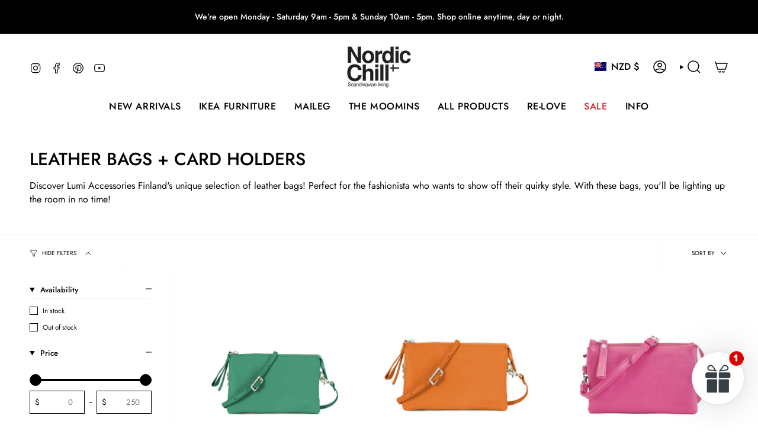

--- FILE ---
content_type: text/html; charset=utf-8
request_url: https://www.nordicchill.co.nz/collections/leather-bags
body_size: 76127
content:
<!doctype html>
<html class="no-js no-touch supports-no-cookies" lang="en">
<head>
  <script type="application/vnd.locksmith+json" data-locksmith>{"version":"v173","locked":false,"initialized":true,"scope":"collection","access_granted":true,"access_denied":false,"requires_customer":false,"manual_lock":false,"remote_lock":false,"has_timeout":false,"remote_rendered":null,"hide_resource":false,"hide_links_to_resource":false,"transparent":true,"locks":{"all":[],"opened":[]},"keys":[],"keys_signature":"cc76b51fce6b264a71b85f392e85f32e89b0264817502f8222b0b87e66bea914","state":{"template":"collection","theme":178584518943,"product":null,"collection":"leather-bags","page":null,"blog":null,"article":null,"app":null},"now":1769529426,"path":"\/collections\/leather-bags","locale_root_url":"\/","canonical_url":"https:\/\/www.nordicchill.co.nz\/collections\/leather-bags","customer_id":null,"customer_id_signature":"cc76b51fce6b264a71b85f392e85f32e89b0264817502f8222b0b87e66bea914","cart":null}</script><script data-locksmith>!function(){var require=undefined,reqwest=function(){function succeed(e){var t=protocolRe.exec(e.url);return t=t&&t[1]||context.location.protocol,httpsRe.test(t)?twoHundo.test(e.request.status):!!e.request.response}function handleReadyState(e,t,n){return function(){return e._aborted?n(e.request):e._timedOut?n(e.request,"Request is aborted: timeout"):void(e.request&&4==e.request[readyState]&&(e.request.onreadystatechange=noop,succeed(e)?t(e.request):n(e.request)))}}function setHeaders(e,t){var n,s=t.headers||{};s.Accept=s.Accept||defaultHeaders.accept[t.type]||defaultHeaders.accept["*"];var r="undefined"!=typeof FormData&&t.data instanceof FormData;for(n in!t.crossOrigin&&!s[requestedWith]&&(s[requestedWith]=defaultHeaders.requestedWith),!s[contentType]&&!r&&(s[contentType]=t.contentType||defaultHeaders.contentType),s)s.hasOwnProperty(n)&&"setRequestHeader"in e&&e.setRequestHeader(n,s[n])}function setCredentials(e,t){"undefined"!=typeof t.withCredentials&&"undefined"!=typeof e.withCredentials&&(e.withCredentials=!!t.withCredentials)}function generalCallback(e){lastValue=e}function urlappend(e,t){return e+(/[?]/.test(e)?"&":"?")+t}function handleJsonp(e,t,n,s){var r=uniqid++,o=e.jsonpCallback||"callback",a=e.jsonpCallbackName||reqwest.getcallbackPrefix(r),i=new RegExp("((^|[?]|&)"+o+")=([^&]+)"),l=s.match(i),c=doc.createElement("script"),u=0,p=-1!==navigator.userAgent.indexOf("MSIE 10.0");return l?"?"===l[3]?s=s.replace(i,"$1="+a):a=l[3]:s=urlappend(s,o+"="+a),context[a]=generalCallback,c.type="text/javascript",c.src=s,c.async=!0,"undefined"!=typeof c.onreadystatechange&&!p&&(c.htmlFor=c.id="_reqwest_"+r),c.onload=c.onreadystatechange=function(){if(c[readyState]&&"complete"!==c[readyState]&&"loaded"!==c[readyState]||u)return!1;c.onload=c.onreadystatechange=null,c.onclick&&c.onclick(),t(lastValue),lastValue=undefined,head.removeChild(c),u=1},head.appendChild(c),{abort:function(){c.onload=c.onreadystatechange=null,n({},"Request is aborted: timeout",{}),lastValue=undefined,head.removeChild(c),u=1}}}function getRequest(e,t){var n,s=this.o,r=(s.method||"GET").toUpperCase(),o="string"==typeof s?s:s.url,a=!1!==s.processData&&s.data&&"string"!=typeof s.data?reqwest.toQueryString(s.data):s.data||null,i=!1;return("jsonp"==s.type||"GET"==r)&&a&&(o=urlappend(o,a),a=null),"jsonp"==s.type?handleJsonp(s,e,t,o):((n=s.xhr&&s.xhr(s)||xhr(s)).open(r,o,!1!==s.async),setHeaders(n,s),setCredentials(n,s),context[xDomainRequest]&&n instanceof context[xDomainRequest]?(n.onload=e,n.onerror=t,n.onprogress=function(){},i=!0):n.onreadystatechange=handleReadyState(this,e,t),s.before&&s.before(n),i?setTimeout(function(){n.send(a)},200):n.send(a),n)}function Reqwest(e,t){this.o=e,this.fn=t,init.apply(this,arguments)}function setType(e){return null===e?undefined:e.match("json")?"json":e.match("javascript")?"js":e.match("text")?"html":e.match("xml")?"xml":void 0}function init(o,fn){function complete(e){for(o.timeout&&clearTimeout(self.timeout),self.timeout=null;0<self._completeHandlers.length;)self._completeHandlers.shift()(e)}function success(resp){var type=o.type||resp&&setType(resp.getResponseHeader("Content-Type"));resp="jsonp"!==type?self.request:resp;var filteredResponse=globalSetupOptions.dataFilter(resp.responseText,type),r=filteredResponse;try{resp.responseText=r}catch(e){}if(r)switch(type){case"json":try{resp=context.JSON?context.JSON.parse(r):eval("("+r+")")}catch(err){return error(resp,"Could not parse JSON in response",err)}break;case"js":resp=eval(r);break;case"html":resp=r;break;case"xml":resp=resp.responseXML&&resp.responseXML.parseError&&resp.responseXML.parseError.errorCode&&resp.responseXML.parseError.reason?null:resp.responseXML}for(self._responseArgs.resp=resp,self._fulfilled=!0,fn(resp),self._successHandler(resp);0<self._fulfillmentHandlers.length;)resp=self._fulfillmentHandlers.shift()(resp);complete(resp)}function timedOut(){self._timedOut=!0,self.request.abort()}function error(e,t,n){for(e=self.request,self._responseArgs.resp=e,self._responseArgs.msg=t,self._responseArgs.t=n,self._erred=!0;0<self._errorHandlers.length;)self._errorHandlers.shift()(e,t,n);complete(e)}this.url="string"==typeof o?o:o.url,this.timeout=null,this._fulfilled=!1,this._successHandler=function(){},this._fulfillmentHandlers=[],this._errorHandlers=[],this._completeHandlers=[],this._erred=!1,this._responseArgs={};var self=this;fn=fn||function(){},o.timeout&&(this.timeout=setTimeout(function(){timedOut()},o.timeout)),o.success&&(this._successHandler=function(){o.success.apply(o,arguments)}),o.error&&this._errorHandlers.push(function(){o.error.apply(o,arguments)}),o.complete&&this._completeHandlers.push(function(){o.complete.apply(o,arguments)}),this.request=getRequest.call(this,success,error)}function reqwest(e,t){return new Reqwest(e,t)}function normalize(e){return e?e.replace(/\r?\n/g,"\r\n"):""}function serial(e,t){var n,s,r,o,a=e.name,i=e.tagName.toLowerCase(),l=function(e){e&&!e.disabled&&t(a,normalize(e.attributes.value&&e.attributes.value.specified?e.value:e.text))};if(!e.disabled&&a)switch(i){case"input":/reset|button|image|file/i.test(e.type)||(n=/checkbox/i.test(e.type),s=/radio/i.test(e.type),r=e.value,(!n&&!s||e.checked)&&t(a,normalize(n&&""===r?"on":r)));break;case"textarea":t(a,normalize(e.value));break;case"select":if("select-one"===e.type.toLowerCase())l(0<=e.selectedIndex?e.options[e.selectedIndex]:null);else for(o=0;e.length&&o<e.length;o++)e.options[o].selected&&l(e.options[o])}}function eachFormElement(){var e,t,o=this,n=function(e,t){var n,s,r;for(n=0;n<t.length;n++)for(r=e[byTag](t[n]),s=0;s<r.length;s++)serial(r[s],o)};for(t=0;t<arguments.length;t++)e=arguments[t],/input|select|textarea/i.test(e.tagName)&&serial(e,o),n(e,["input","select","textarea"])}function serializeQueryString(){return reqwest.toQueryString(reqwest.serializeArray.apply(null,arguments))}function serializeHash(){var n={};return eachFormElement.apply(function(e,t){e in n?(n[e]&&!isArray(n[e])&&(n[e]=[n[e]]),n[e].push(t)):n[e]=t},arguments),n}function buildParams(e,t,n,s){var r,o,a,i=/\[\]$/;if(isArray(t))for(o=0;t&&o<t.length;o++)a=t[o],n||i.test(e)?s(e,a):buildParams(e+"["+("object"==typeof a?o:"")+"]",a,n,s);else if(t&&"[object Object]"===t.toString())for(r in t)buildParams(e+"["+r+"]",t[r],n,s);else s(e,t)}var context=this,XHR2;if("window"in context)var doc=document,byTag="getElementsByTagName",head=doc[byTag]("head")[0];else try{XHR2=require("xhr2")}catch(ex){throw new Error("Peer dependency `xhr2` required! Please npm install xhr2")}var httpsRe=/^http/,protocolRe=/(^\w+):\/\//,twoHundo=/^(20\d|1223)$/,readyState="readyState",contentType="Content-Type",requestedWith="X-Requested-With",uniqid=0,callbackPrefix="reqwest_"+ +new Date,lastValue,xmlHttpRequest="XMLHttpRequest",xDomainRequest="XDomainRequest",noop=function(){},isArray="function"==typeof Array.isArray?Array.isArray:function(e){return e instanceof Array},defaultHeaders={contentType:"application/x-www-form-urlencoded",requestedWith:xmlHttpRequest,accept:{"*":"text/javascript, text/html, application/xml, text/xml, */*",xml:"application/xml, text/xml",html:"text/html",text:"text/plain",json:"application/json, text/javascript",js:"application/javascript, text/javascript"}},xhr=function(e){if(!0!==e.crossOrigin)return context[xmlHttpRequest]?new XMLHttpRequest:XHR2?new XHR2:new ActiveXObject("Microsoft.XMLHTTP");var t=context[xmlHttpRequest]?new XMLHttpRequest:null;if(t&&"withCredentials"in t)return t;if(context[xDomainRequest])return new XDomainRequest;throw new Error("Browser does not support cross-origin requests")},globalSetupOptions={dataFilter:function(e){return e}};return Reqwest.prototype={abort:function(){this._aborted=!0,this.request.abort()},retry:function(){init.call(this,this.o,this.fn)},then:function(e,t){return e=e||function(){},t=t||function(){},this._fulfilled?this._responseArgs.resp=e(this._responseArgs.resp):this._erred?t(this._responseArgs.resp,this._responseArgs.msg,this._responseArgs.t):(this._fulfillmentHandlers.push(e),this._errorHandlers.push(t)),this},always:function(e){return this._fulfilled||this._erred?e(this._responseArgs.resp):this._completeHandlers.push(e),this},fail:function(e){return this._erred?e(this._responseArgs.resp,this._responseArgs.msg,this._responseArgs.t):this._errorHandlers.push(e),this},"catch":function(e){return this.fail(e)}},reqwest.serializeArray=function(){var n=[];return eachFormElement.apply(function(e,t){n.push({name:e,value:t})},arguments),n},reqwest.serialize=function(){if(0===arguments.length)return"";var e,t=Array.prototype.slice.call(arguments,0);return(e=t.pop())&&e.nodeType&&t.push(e)&&(e=null),e&&(e=e.type),("map"==e?serializeHash:"array"==e?reqwest.serializeArray:serializeQueryString).apply(null,t)},reqwest.toQueryString=function(e,t){var n,s,r=t||!1,o=[],a=encodeURIComponent,i=function(e,t){t="function"==typeof t?t():null==t?"":t,o[o.length]=a(e)+"="+a(t)};if(isArray(e))for(s=0;e&&s<e.length;s++)i(e[s].name,e[s].value);else for(n in e)e.hasOwnProperty(n)&&buildParams(n,e[n],r,i);return o.join("&").replace(/%20/g,"+")},reqwest.getcallbackPrefix=function(){return callbackPrefix},reqwest.compat=function(e,t){return e&&(e.type&&(e.method=e.type)&&delete e.type,e.dataType&&(e.type=e.dataType),e.jsonpCallback&&(e.jsonpCallbackName=e.jsonpCallback)&&delete e.jsonpCallback,e.jsonp&&(e.jsonpCallback=e.jsonp)),new Reqwest(e,t)},reqwest.ajaxSetup=function(e){for(var t in e=e||{})globalSetupOptions[t]=e[t]},reqwest}();
/*!
  * Reqwest! A general purpose XHR connection manager
  * license MIT (c) Dustin Diaz 2015
  * https://github.com/ded/reqwest
  */!function(){var a=window.Locksmith={},e=document.querySelector('script[type="application/vnd.locksmith+json"]'),n=e&&e.innerHTML;if(a.state={},a.util={},a.loading=!1,n)try{a.state=JSON.parse(n)}catch(u){}if(document.addEventListener&&document.querySelector){var s,r,o,t=[76,79,67,75,83,77,73,84,72,49,49],i=function(){r=t.slice(0)},l="style",c=function(e){e&&27!==e.keyCode&&"click"!==e.type||(document.removeEventListener("keydown",c),document.removeEventListener("click",c),s&&document.body.removeChild(s),s=null)};i(),document.addEventListener("keyup",function(e){if(e.keyCode===r[0]){if(clearTimeout(o),r.shift(),0<r.length)return void(o=setTimeout(i,1e3));i(),c(),(s=document.createElement("div"))[l].width="50%",s[l].maxWidth="1000px",s[l].height="85%",s[l].border="1px rgba(0, 0, 0, 0.2) solid",s[l].background="rgba(255, 255, 255, 0.99)",s[l].borderRadius="4px",s[l].position="fixed",s[l].top="50%",s[l].left="50%",s[l].transform="translateY(-50%) translateX(-50%)",s[l].boxShadow="0 2px 5px rgba(0, 0, 0, 0.3), 0 0 100vh 100vw rgba(0, 0, 0, 0.5)",s[l].zIndex="2147483645";var t=document.createElement("textarea");t.value=JSON.stringify(JSON.parse(n),null,2),t[l].border="none",t[l].display="block",t[l].boxSizing="border-box",t[l].width="100%",t[l].height="100%",t[l].background="transparent",t[l].padding="22px",t[l].fontFamily="monospace",t[l].fontSize="14px",t[l].color="#333",t[l].resize="none",t[l].outline="none",t.readOnly=!0,s.appendChild(t),document.body.appendChild(s),t.addEventListener("click",function(e){e.stopImmediatePropagation()}),t.select(),document.addEventListener("keydown",c),document.addEventListener("click",c)}})}a.isEmbedded=-1!==window.location.search.indexOf("_ab=0&_fd=0&_sc=1"),a.path=a.state.path||window.location.pathname,a.basePath=a.state.locale_root_url.concat("/apps/locksmith").replace(/^\/\//,"/"),a.reloading=!1,a.util.console=window.console||{log:function(){},error:function(){}},a.util.makeUrl=function(e,t){var n,s=a.basePath+e,r=[],o=a.cache();for(n in o)r.push(n+"="+encodeURIComponent(o[n]));for(n in t)r.push(n+"="+encodeURIComponent(t[n]));return a.state.customer_id&&(r.push("customer_id="+encodeURIComponent(a.state.customer_id)),r.push("customer_id_signature="+encodeURIComponent(a.state.customer_id_signature))),s+=(-1===s.indexOf("?")?"?":"&")+r.join("&")},a._initializeCallbacks=[],a.on=function(e,t){if("initialize"!==e)throw'Locksmith.on() currently only supports the "initialize" event';a._initializeCallbacks.push(t)},a.initializeSession=function(e){if(!a.isEmbedded){var t=!1,n=!0,s=!0;(e=e||{}).silent&&(s=n=!(t=!0)),a.ping({silent:t,spinner:n,reload:s,callback:function(){a._initializeCallbacks.forEach(function(e){e()})}})}},a.cache=function(e){var t={};try{var n=function r(e){return(document.cookie.match("(^|; )"+e+"=([^;]*)")||0)[2]};t=JSON.parse(decodeURIComponent(n("locksmith-params")||"{}"))}catch(u){}if(e){for(var s in e)t[s]=e[s];document.cookie="locksmith-params=; expires=Thu, 01 Jan 1970 00:00:00 GMT; path=/",document.cookie="locksmith-params="+encodeURIComponent(JSON.stringify(t))+"; path=/"}return t},a.cache.cart=a.state.cart,a.cache.cartLastSaved=null,a.params=a.cache(),a.util.reload=function(){a.reloading=!0;try{window.location.href=window.location.href.replace(/#.*/,"")}catch(u){a.util.console.error("Preferred reload method failed",u),window.location.reload()}},a.cache.saveCart=function(e){if(!a.cache.cart||a.cache.cart===a.cache.cartLastSaved)return e?e():null;var t=a.cache.cartLastSaved;a.cache.cartLastSaved=a.cache.cart,reqwest({url:"/cart/update.json",method:"post",type:"json",data:{attributes:{locksmith:a.cache.cart}},complete:e,error:function(e){if(a.cache.cartLastSaved=t,!a.reloading)throw e}})},a.util.spinnerHTML='<style>body{background:#FFF}@keyframes spin{from{transform:rotate(0deg)}to{transform:rotate(360deg)}}#loading{display:flex;width:100%;height:50vh;color:#777;align-items:center;justify-content:center}#loading .spinner{display:block;animation:spin 600ms linear infinite;position:relative;width:50px;height:50px}#loading .spinner-ring{stroke:currentColor;stroke-dasharray:100%;stroke-width:2px;stroke-linecap:round;fill:none}</style><div id="loading"><div class="spinner"><svg width="100%" height="100%"><svg preserveAspectRatio="xMinYMin"><circle class="spinner-ring" cx="50%" cy="50%" r="45%"></circle></svg></svg></div></div>',a.util.clobberBody=function(e){document.body.innerHTML=e},a.util.clobberDocument=function(e){e.responseText&&(e=e.responseText),document.documentElement&&document.removeChild(document.documentElement);var t=document.open("text/html","replace");t.writeln(e),t.close(),setTimeout(function(){var e=t.querySelector("[autofocus]");e&&e.focus()},100)},a.util.serializeForm=function(e){if(e&&"FORM"===e.nodeName){var t,n,s={};for(t=e.elements.length-1;0<=t;t-=1)if(""!==e.elements[t].name)switch(e.elements[t].nodeName){case"INPUT":switch(e.elements[t].type){default:case"text":case"hidden":case"password":case"button":case"reset":case"submit":s[e.elements[t].name]=e.elements[t].value;break;case"checkbox":case"radio":e.elements[t].checked&&(s[e.elements[t].name]=e.elements[t].value);break;case"file":}break;case"TEXTAREA":s[e.elements[t].name]=e.elements[t].value;break;case"SELECT":switch(e.elements[t].type){case"select-one":s[e.elements[t].name]=e.elements[t].value;break;case"select-multiple":for(n=e.elements[t].options.length-1;0<=n;n-=1)e.elements[t].options[n].selected&&(s[e.elements[t].name]=e.elements[t].options[n].value)}break;case"BUTTON":switch(e.elements[t].type){case"reset":case"submit":case"button":s[e.elements[t].name]=e.elements[t].value}}return s}},a.util.on=function(e,o,a,t){t=t||document;var i="locksmith-"+e+o,n=function(e){var t=e.target,n=e.target.parentElement,s=t.className.baseVal||t.className||"",r=n.className.baseVal||n.className||"";("string"==typeof s&&-1!==s.split(/\s+/).indexOf(o)||"string"==typeof r&&-1!==r.split(/\s+/).indexOf(o))&&!e[i]&&(e[i]=!0,a(e))};t.attachEvent?t.attachEvent(e,n):t.addEventListener(e,n,!1)},a.util.enableActions=function(e){a.util.on("click","locksmith-action",function(e){e.preventDefault();var t=e.target;t.dataset.confirmWith&&!confirm(t.dataset.confirmWith)||(t.disabled=!0,t.innerText=t.dataset.disableWith,a.post("/action",t.dataset.locksmithParams,{spinner:!1,type:"text",success:function(e){(e=JSON.parse(e.responseText)).message&&alert(e.message),a.util.reload()}}))},e)},a.util.inject=function(e,t){var n=["data","locksmith","append"];if(-1!==t.indexOf(n.join("-"))){var s=document.createElement("div");s.innerHTML=t,e.appendChild(s)}else e.innerHTML=t;var r,o,a=e.querySelectorAll("script");for(o=0;o<a.length;++o){r=a[o];var i=document.createElement("script");if(r.type&&(i.type=r.type),r.src)i.src=r.src;else{var l=document.createTextNode(r.innerHTML);i.appendChild(l)}e.appendChild(i)}var c=e.querySelector("[autofocus]");c&&c.focus()},a.post=function(e,t,n){!1!==(n=n||{}).spinner&&a.util.clobberBody(a.util.spinnerHTML);var s={};n.container===document?(s.layout=1,n.success=function(e){document.getElementById(n.container);a.util.clobberDocument(e)}):n.container&&(s.layout=0,n.success=function(e){var t=document.getElementById(n.container);a.util.inject(t,e),t.id===t.firstChild.id&&t.parentElement.replaceChild(t.firstChild,t)}),n.form_type&&(t.form_type=n.form_type),a.loading=!0;var r=a.util.makeUrl(e,s);reqwest({url:r,method:"post",type:n.type||"html",data:t,complete:function(){a.loading=!1},error:function(e){if(!a.reloading)if("dashboard.weglot.com"!==window.location.host){if(!n.silent)throw alert("Something went wrong! Please refresh and try again."),e;console.error(e)}else console.error(e)},success:n.success||a.util.clobberDocument})},a.postResource=function(e,t){e.path=a.path,e.search=window.location.search,e.state=a.state,e.passcode&&(e.passcode=e.passcode.trim()),e.email&&(e.email=e.email.trim()),e.state.cart=a.cache.cart,e.locksmith_json=a.jsonTag,e.locksmith_json_signature=a.jsonTagSignature,a.post("/resource",e,t)},a.ping=function(e){if(!a.isEmbedded){e=e||{};a.post("/ping",{path:a.path,search:window.location.search,state:a.state},{spinner:!!e.spinner,silent:"undefined"==typeof e.silent||e.silent,type:"text",success:function(e){(e=JSON.parse(e.responseText)).messages&&0<e.messages.length&&a.showMessages(e.messages)}})}},a.timeoutMonitor=function(){var e=a.cache.cart;a.ping({callback:function(){e!==a.cache.cart||setTimeout(function(){a.timeoutMonitor()},6e4)}})},a.showMessages=function(e){var t=document.createElement("div");t.style.position="fixed",t.style.left=0,t.style.right=0,t.style.bottom="-50px",t.style.opacity=0,t.style.background="#191919",t.style.color="#ddd",t.style.transition="bottom 0.2s, opacity 0.2s",t.style.zIndex=999999,t.innerHTML="        <style>          .locksmith-ab .locksmith-b { display: none; }          .locksmith-ab.toggled .locksmith-b { display: flex; }          .locksmith-ab.toggled .locksmith-a { display: none; }          .locksmith-flex { display: flex; flex-wrap: wrap; justify-content: space-between; align-items: center; padding: 10px 20px; }          .locksmith-message + .locksmith-message { border-top: 1px #555 solid; }          .locksmith-message a { color: inherit; font-weight: bold; }          .locksmith-message a:hover { color: inherit; opacity: 0.8; }          a.locksmith-ab-toggle { font-weight: inherit; text-decoration: underline; }          .locksmith-text { flex-grow: 1; }          .locksmith-cta { flex-grow: 0; text-align: right; }          .locksmith-cta button { transform: scale(0.8); transform-origin: left; }          .locksmith-cta > * { display: block; }          .locksmith-cta > * + * { margin-top: 10px; }          .locksmith-message a.locksmith-close { flex-grow: 0; text-decoration: none; margin-left: 15px; font-size: 30px; font-family: monospace; display: block; padding: 2px 10px; }                    @media screen and (max-width: 600px) {            .locksmith-wide-only { display: none !important; }            .locksmith-flex { padding: 0 15px; }            .locksmith-flex > * { margin-top: 5px; margin-bottom: 5px; }            .locksmith-cta { text-align: left; }          }                    @media screen and (min-width: 601px) {            .locksmith-narrow-only { display: none !important; }          }        </style>      "+e.map(function(e){return'<div class="locksmith-message">'+e+"</div>"}).join(""),document.body.appendChild(t),document.body.style.position="relative",document.body.parentElement.style.paddingBottom=t.offsetHeight+"px",setTimeout(function(){t.style.bottom=0,t.style.opacity=1},50),a.util.on("click","locksmith-ab-toggle",function(e){e.preventDefault();for(var t=e.target.parentElement;-1===t.className.split(" ").indexOf("locksmith-ab");)t=t.parentElement;-1!==t.className.split(" ").indexOf("toggled")?t.className=t.className.replace("toggled",""):t.className=t.className+" toggled"}),a.util.enableActions(t)}}()}();</script>
      <script data-locksmith>Locksmith.cache.cart=null</script>

  <script data-locksmith>Locksmith.jsonTag="\u003cscript type=\"application\/vnd.locksmith+json\" data-locksmith\u003e{\"version\":\"v173\",\"locked\":false,\"initialized\":true,\"scope\":\"collection\",\"access_granted\":true,\"access_denied\":false,\"requires_customer\":false,\"manual_lock\":false,\"remote_lock\":false,\"has_timeout\":false,\"remote_rendered\":null,\"hide_resource\":false,\"hide_links_to_resource\":false,\"transparent\":true,\"locks\":{\"all\":[],\"opened\":[]},\"keys\":[],\"keys_signature\":\"cc76b51fce6b264a71b85f392e85f32e89b0264817502f8222b0b87e66bea914\",\"state\":{\"template\":\"collection\",\"theme\":178584518943,\"product\":null,\"collection\":\"leather-bags\",\"page\":null,\"blog\":null,\"article\":null,\"app\":null},\"now\":1769529426,\"path\":\"\\\/collections\\\/leather-bags\",\"locale_root_url\":\"\\\/\",\"canonical_url\":\"https:\\\/\\\/www.nordicchill.co.nz\\\/collections\\\/leather-bags\",\"customer_id\":null,\"customer_id_signature\":\"cc76b51fce6b264a71b85f392e85f32e89b0264817502f8222b0b87e66bea914\",\"cart\":null}\u003c\/script\u003e";Locksmith.jsonTagSignature="35086380c8f13a5991dae11e30937cedc0c103caa8012a00553d058ebaa776f1"</script>
  <meta charset="UTF-8">
  <meta http-equiv="X-UA-Compatible" content="IE=edge">
  <meta name="viewport" content="width=device-width, initial-scale=1.0">
  <meta name="theme-color" content="#000000">
  <link rel="canonical" href="https://www.nordicchill.co.nz/collections/leather-bags">
  <!-- ======================= Broadcast Theme V5.6.1 ========================= -->

  <link href="//www.nordicchill.co.nz/cdn/shop/t/16/assets/theme.css?v=102170477914250700481759192651" as="style" rel="preload">
  <link href="//www.nordicchill.co.nz/cdn/shop/t/16/assets/vendor.js?v=152754676678534273481759192653" as="script" rel="preload">
  <link href="//www.nordicchill.co.nz/cdn/shop/t/16/assets/theme.js?v=122262640503032202521759192652" as="script" rel="preload">
<style data-shopify>.loading { position: fixed; top: 0; left: 0; z-index: 99999; width: 100%; height: 100%; background: var(--bg); transition: opacity 0.2s ease-out, visibility 0.2s ease-out; }
    body.is-loaded .loading { opacity: 0; visibility: hidden; pointer-events: none; }
    .loading__image__holder { position: absolute; top: 0; left: 0; width: 100%; height: 100%; font-size: 0; display: flex; align-items: center; justify-content: center; }
    .loading__image__holder:nth-child(2) { opacity: 0; }
    .loading__image { max-width: 100px; max-height: 100px; object-fit: contain; }
    .loading--animate .loading__image__holder:nth-child(1) { animation: pulse1 2s infinite ease-in-out; }
    .loading--animate .loading__image__holder:nth-child(2) { animation: pulse2 2s infinite ease-in-out; }
    @keyframes pulse1 {
      0% { opacity: 1; }
      50% { opacity: 0; }
      100% { opacity: 1; }
    }
    @keyframes pulse2 {
      0% { opacity: 0; }
      50% { opacity: 1; }
      100% { opacity: 0; }
    }</style>
    <link rel="icon" type="image/png" href="//www.nordicchill.co.nz/cdn/shop/files/NC_logo_pic_round_430x_kopio.png?crop=center&height=32&v=1717459101&width=32">
  

  <!-- Title and description ================================================ -->
  
  <title>
    
    Leather Bags + Card Holders
    
    
    
      &ndash; Nordic Chill
    
  </title>

  
<meta name="description" content="Discover Lumi Accessories Finland&#39;s unique selection of leather bags! Perfect for the fashionista who wants to show off their quirky style. With these bags, you&#39;ll be lighting up the room in no time!">


  <meta property="og:site_name" content="Nordic Chill">
<meta property="og:url" content="https://www.nordicchill.co.nz/collections/leather-bags"><meta property="og:title" content="Leather Bags + Card Holders">
<meta property="og:type" content="product.group">
<meta property="og:description" content="Discover Lumi Accessories Finland&#39;s unique selection of leather bags! Perfect for the fashionista who wants to show off their quirky style. With these bags, you&#39;ll be lighting up the room in no time!">
<meta property="og:image" content="http://www.nordicchill.co.nz/cdn/shop/collections/Nayttokuva2023-9-12kello11.59.24.png?v=1738650092">
<meta property="og:image:secure_url" content="https://www.nordicchill.co.nz/cdn/shop/collections/Nayttokuva2023-9-12kello11.59.24.png?v=1738650092">
<meta property="og:image:width" content="1252">
  <meta property="og:image:height" content="1250"><meta name="twitter:card" content="summary_large_image"><meta name="twitter:title" content="Leather Bags + Card Holders">
<meta name="twitter:description" content="Discover Lumi Accessories Finland&#39;s unique selection of leather bags! Perfect for the fashionista who wants to show off their quirky style. With these bags, you&#39;ll be lighting up the room in no time!">


  <!-- CSS ================================================================== -->
  <style data-shopify>
@font-face {
  font-family: Jost;
  font-weight: 500;
  font-style: normal;
  font-display: swap;
  src: url("//www.nordicchill.co.nz/cdn/fonts/jost/jost_n5.7c8497861ffd15f4e1284cd221f14658b0e95d61.woff2") format("woff2"),
       url("//www.nordicchill.co.nz/cdn/fonts/jost/jost_n5.fb6a06896db583cc2df5ba1b30d9c04383119dd9.woff") format("woff");
}

    @font-face {
  font-family: Jost;
  font-weight: 400;
  font-style: normal;
  font-display: swap;
  src: url("//www.nordicchill.co.nz/cdn/fonts/jost/jost_n4.d47a1b6347ce4a4c9f437608011273009d91f2b7.woff2") format("woff2"),
       url("//www.nordicchill.co.nz/cdn/fonts/jost/jost_n4.791c46290e672b3f85c3d1c651ef2efa3819eadd.woff") format("woff");
}

    @font-face {
  font-family: Jost;
  font-weight: 400;
  font-style: normal;
  font-display: swap;
  src: url("//www.nordicchill.co.nz/cdn/fonts/jost/jost_n4.d47a1b6347ce4a4c9f437608011273009d91f2b7.woff2") format("woff2"),
       url("//www.nordicchill.co.nz/cdn/fonts/jost/jost_n4.791c46290e672b3f85c3d1c651ef2efa3819eadd.woff") format("woff");
}


    
      @font-face {
  font-family: Jost;
  font-weight: 600;
  font-style: normal;
  font-display: swap;
  src: url("//www.nordicchill.co.nz/cdn/fonts/jost/jost_n6.ec1178db7a7515114a2d84e3dd680832b7af8b99.woff2") format("woff2"),
       url("//www.nordicchill.co.nz/cdn/fonts/jost/jost_n6.b1178bb6bdd3979fef38e103a3816f6980aeaff9.woff") format("woff");
}

    

    
      @font-face {
  font-family: Jost;
  font-weight: 500;
  font-style: normal;
  font-display: swap;
  src: url("//www.nordicchill.co.nz/cdn/fonts/jost/jost_n5.7c8497861ffd15f4e1284cd221f14658b0e95d61.woff2") format("woff2"),
       url("//www.nordicchill.co.nz/cdn/fonts/jost/jost_n5.fb6a06896db583cc2df5ba1b30d9c04383119dd9.woff") format("woff");
}

    

    
    

    
      @font-face {
  font-family: Jost;
  font-weight: 400;
  font-style: italic;
  font-display: swap;
  src: url("//www.nordicchill.co.nz/cdn/fonts/jost/jost_i4.b690098389649750ada222b9763d55796c5283a5.woff2") format("woff2"),
       url("//www.nordicchill.co.nz/cdn/fonts/jost/jost_i4.fd766415a47e50b9e391ae7ec04e2ae25e7e28b0.woff") format("woff");
}

    

    
      @font-face {
  font-family: Jost;
  font-weight: 500;
  font-style: italic;
  font-display: swap;
  src: url("//www.nordicchill.co.nz/cdn/fonts/jost/jost_i5.a6c7dbde35f2b89f8461eacda9350127566e5d51.woff2") format("woff2"),
       url("//www.nordicchill.co.nz/cdn/fonts/jost/jost_i5.2b58baee736487eede6bcdb523ca85eea2418357.woff") format("woff");
}

    
  </style>

  
<style data-shopify>

:root {--scrollbar-width: 0px;





--COLOR-VIDEO-BG: #f2f2f2;
--COLOR-BG-BRIGHTER: #f2f2f2;--COLOR-BG: #ffffff;--COLOR-BG-ALPHA-25: rgba(255, 255, 255, 0.25);
--COLOR-BG-TRANSPARENT: rgba(255, 255, 255, 0);
--COLOR-BG-SECONDARY: #f8f6ef;
--COLOR-BG-SECONDARY-LIGHTEN: #ffffff;
--COLOR-BG-RGB: 255, 255, 255;

--COLOR-TEXT-DARK: #000000;
--COLOR-TEXT: #000000;
--COLOR-TEXT-LIGHT: #4d4d4d;


/* === Opacity shades of grey ===*/
--COLOR-A5:  rgba(0, 0, 0, 0.05);
--COLOR-A10: rgba(0, 0, 0, 0.1);
--COLOR-A15: rgba(0, 0, 0, 0.15);
--COLOR-A20: rgba(0, 0, 0, 0.2);
--COLOR-A25: rgba(0, 0, 0, 0.25);
--COLOR-A30: rgba(0, 0, 0, 0.3);
--COLOR-A35: rgba(0, 0, 0, 0.35);
--COLOR-A40: rgba(0, 0, 0, 0.4);
--COLOR-A45: rgba(0, 0, 0, 0.45);
--COLOR-A50: rgba(0, 0, 0, 0.5);
--COLOR-A55: rgba(0, 0, 0, 0.55);
--COLOR-A60: rgba(0, 0, 0, 0.6);
--COLOR-A65: rgba(0, 0, 0, 0.65);
--COLOR-A70: rgba(0, 0, 0, 0.7);
--COLOR-A75: rgba(0, 0, 0, 0.75);
--COLOR-A80: rgba(0, 0, 0, 0.8);
--COLOR-A85: rgba(0, 0, 0, 0.85);
--COLOR-A90: rgba(0, 0, 0, 0.9);
--COLOR-A95: rgba(0, 0, 0, 0.95);

--COLOR-BORDER: rgb(228, 233, 225);
--COLOR-BORDER-LIGHT: #eff2ed;
--COLOR-BORDER-HAIRLINE: #f7f7f7;
--COLOR-BORDER-DARK: #afbea6;/* === Bright color ===*/
--COLOR-PRIMARY: #000000;
--COLOR-PRIMARY-HOVER: #000000;
--COLOR-PRIMARY-FADE: rgba(0, 0, 0, 0.05);
--COLOR-PRIMARY-FADE-HOVER: rgba(0, 0, 0, 0.1);
--COLOR-PRIMARY-LIGHT: #4d4d4d;--COLOR-PRIMARY-OPPOSITE: #ffffff;



/* === link Color ===*/
--COLOR-LINK: #000000;
--COLOR-LINK-HOVER: rgba(0, 0, 0, 0.7);
--COLOR-LINK-FADE: rgba(0, 0, 0, 0.05);
--COLOR-LINK-FADE-HOVER: rgba(0, 0, 0, 0.1);--COLOR-LINK-OPPOSITE: #ffffff;


/* === Product grid sale tags ===*/
--COLOR-SALE-BG: #ef4087;
--COLOR-SALE-TEXT: #000000;

/* === Product grid badges ===*/
--COLOR-BADGE-BG: #ffeb40;
--COLOR-BADGE-TEXT: #000000;

/* === Product sale color ===*/
--COLOR-SALE: #bf4364;

/* === Gray background on Product grid items ===*/--filter-bg: 1.0;/* === Helper colors for form error states ===*/
--COLOR-ERROR: #721C24;
--COLOR-ERROR-BG: #F8D7DA;
--COLOR-ERROR-BORDER: #F5C6CB;



  --RADIUS: 0px;
  --RADIUS-SELECT: 0px;

--COLOR-HEADER-BG: #ffffff;--COLOR-HEADER-BG-TRANSPARENT: rgba(255, 255, 255, 0);
--COLOR-HEADER-LINK: #000000;
--COLOR-HEADER-LINK-HOVER: rgba(0, 0, 0, 0.7);

--COLOR-MENU-BG: #ffffff;
--COLOR-MENU-LINK: #000000;
--COLOR-MENU-LINK-HOVER: rgba(0, 0, 0, 0.7);
--COLOR-SUBMENU-BG: #f8f6ef;
--COLOR-SUBMENU-LINK: #000000;
--COLOR-SUBMENU-LINK-HOVER: rgba(0, 0, 0, 0.7);
--COLOR-SUBMENU-TEXT-LIGHT: #4a4a48;
--COLOR-MENU-TRANSPARENT: #ffffff;
--COLOR-MENU-TRANSPARENT-HOVER: rgba(255, 255, 255, 0.7);--COLOR-FOOTER-BG: #f8f6ef;
--COLOR-FOOTER-BG-HAIRLINE: #f3f0e4;
--COLOR-FOOTER-TEXT: #000000;
--COLOR-FOOTER-TEXT-A35: rgba(0, 0, 0, 0.35);
--COLOR-FOOTER-TEXT-A75: rgba(0, 0, 0, 0.75);
--COLOR-FOOTER-LINK: #000000;
--COLOR-FOOTER-LINK-HOVER: rgba(0, 0, 0, 0.7);
--COLOR-FOOTER-BORDER: #000000;

--TRANSPARENT: rgba(255, 255, 255, 0);

/* === Default overlay opacity ===*/
--overlay-opacity: 0;
--underlay-opacity: 1;
--underlay-bg: rgba(0,0,0,0.4);

/* === Custom Cursor ===*/
--ICON-ZOOM-IN: url( "//www.nordicchill.co.nz/cdn/shop/t/16/assets/icon-zoom-in.svg?v=182473373117644429561759192646" );
--ICON-ZOOM-OUT: url( "//www.nordicchill.co.nz/cdn/shop/t/16/assets/icon-zoom-out.svg?v=101497157853986683871759192646" );

/* === Custom Icons ===*/


  
  --ICON-ADD-BAG: url( "//www.nordicchill.co.nz/cdn/shop/t/16/assets/icon-add-bag-medium.svg?v=139170916092727621901759192639" );
  --ICON-ADD-CART: url( "//www.nordicchill.co.nz/cdn/shop/t/16/assets/icon-add-cart-medium.svg?v=57635405022452982901759192641" );
  --ICON-ARROW-LEFT: url( "//www.nordicchill.co.nz/cdn/shop/t/16/assets/icon-arrow-left-medium.svg?v=98614866157451683461759192642" );
  --ICON-ARROW-RIGHT: url( "//www.nordicchill.co.nz/cdn/shop/t/16/assets/icon-arrow-right-medium.svg?v=127385474140982877711759192644" );
  --ICON-SELECT: url("//www.nordicchill.co.nz/cdn/shop/t/16/assets/icon-select-medium.svg?v=14712");


--PRODUCT-GRID-ASPECT-RATIO: 100%;

/* === Typography ===*/
--FONT-WEIGHT-BODY: 400;
--FONT-WEIGHT-BODY-BOLD: 500;

--FONT-STACK-BODY: Jost, sans-serif;
--FONT-STYLE-BODY: normal;
--FONT-STYLE-BODY-ITALIC: italic;
--FONT-ADJUST-BODY: 1.0;

--LETTER-SPACING-BODY: 0.0em;

--FONT-WEIGHT-HEADING: 500;
--FONT-WEIGHT-HEADING-BOLD: 600;

--FONT-UPPERCASE-HEADING: uppercase;
--LETTER-SPACING-HEADING: 0.0em;

--FONT-STACK-HEADING: Jost, sans-serif;
--FONT-STYLE-HEADING: normal;
--FONT-STYLE-HEADING-ITALIC: italic;
--FONT-ADJUST-HEADING: 1.1;

--FONT-WEIGHT-SUBHEADING: 400;
--FONT-WEIGHT-SUBHEADING-BOLD: 500;

--FONT-STACK-SUBHEADING: Jost, sans-serif;
--FONT-STYLE-SUBHEADING: normal;
--FONT-STYLE-SUBHEADING-ITALIC: italic;
--FONT-ADJUST-SUBHEADING: 1.0;

--FONT-UPPERCASE-SUBHEADING: uppercase;
--LETTER-SPACING-SUBHEADING: 0.1em;

--FONT-STACK-NAV: Jost, sans-serif;
--FONT-STYLE-NAV: normal;
--FONT-STYLE-NAV-ITALIC: italic;
--FONT-ADJUST-NAV: 1.15;

--FONT-WEIGHT-NAV: 400;
--FONT-WEIGHT-NAV-BOLD: 500;

--LETTER-SPACING-NAV: 0.05em;

--FONT-SIZE-BASE: 1.0rem;
--FONT-SIZE-BASE-PERCENT: 1.0;

/* === Parallax ===*/
--PARALLAX-STRENGTH-MIN: 120.0%;
--PARALLAX-STRENGTH-MAX: 130.0%;--COLUMNS: 4;
--COLUMNS-MEDIUM: 3;
--COLUMNS-SMALL: 2;
--COLUMNS-MOBILE: 1;--LAYOUT-OUTER: 50px;
  --LAYOUT-GUTTER: 32px;
  --LAYOUT-OUTER-MEDIUM: 30px;
  --LAYOUT-GUTTER-MEDIUM: 22px;
  --LAYOUT-OUTER-SMALL: 16px;
  --LAYOUT-GUTTER-SMALL: 16px;--base-animation-delay: 0ms;
--line-height-normal: 1.375; /* Equals to line-height: normal; */--SIDEBAR-WIDTH: 288px;
  --SIDEBAR-WIDTH-MEDIUM: 258px;--DRAWER-WIDTH: 380px;--ICON-STROKE-WIDTH: 1.5px;

--COLOR-TEXT-DARK: #000000;
--COLOR-TEXT:#000000;
--COLOR-TEXT-LIGHT: #000000;



/* === Button General ===*/
--BTN-FONT-STACK: Jost, sans-serif;
--BTN-FONT-WEIGHT: 400;
--BTN-FONT-STYLE: normal;
--BTN-FONT-SIZE: 15px;

--BTN-LETTER-SPACING: 0.1em;
--BTN-UPPERCASE: uppercase;
--BTN-TEXT-ARROW-OFFSET: -1px;

/* === Button Primary ===*/
--BTN-PRIMARY-BORDER-COLOR: #000000;
--BTN-PRIMARY-BG-COLOR: #000000;
--BTN-PRIMARY-TEXT-COLOR: #fff;


  --BTN-PRIMARY-BG-COLOR-BRIGHTER: #1a1a1a;


/* === Button Secondary ===*/
--BTN-SECONDARY-BORDER-COLOR: #f8f6ef;
--BTN-SECONDARY-BG-COLOR: #f8f6ef;
--BTN-SECONDARY-TEXT-COLOR: #000000;


  --BTN-SECONDARY-BG-COLOR-BRIGHTER: #f0ecdd;


/* === Button White ===*/
--TEXT-BTN-BORDER-WHITE: #fff;
--TEXT-BTN-BG-WHITE: #fff;
--TEXT-BTN-WHITE: #000;
--TEXT-BTN-BG-WHITE-BRIGHTER: #f2f2f2;

/* === Button Black ===*/
--TEXT-BTN-BG-BLACK: #000;
--TEXT-BTN-BORDER-BLACK: #000;
--TEXT-BTN-BLACK: #fff;
--TEXT-BTN-BG-BLACK-BRIGHTER: #1a1a1a;

/* === Default Cart Gradient ===*/

--FREE-SHIPPING-GRADIENT: linear-gradient(to right, var(--COLOR-PRIMARY-LIGHT) 0%, var(--COLOR-PRIMARY) 100%);

/* === Swatch Size ===*/
--swatch-size-filters: calc(1.15rem * var(--FONT-ADJUST-BODY));
--swatch-size-product: calc(2.2rem * var(--FONT-ADJUST-BODY));
}

/* === Backdrop ===*/
::backdrop {
  --underlay-opacity: 1;
  --underlay-bg: rgba(0,0,0,0.4);
}
</style>


  <link href="//www.nordicchill.co.nz/cdn/shop/t/16/assets/theme.css?v=102170477914250700481759192651" rel="stylesheet" type="text/css" media="all" />
<link href="//www.nordicchill.co.nz/cdn/shop/t/16/assets/swatches.css?v=157844926215047500451759192650" as="style" rel="preload">
    <link href="//www.nordicchill.co.nz/cdn/shop/t/16/assets/swatches.css?v=157844926215047500451759192650" rel="stylesheet" type="text/css" media="all" />
<style data-shopify>.swatches {
    --black: #000000;--white: #fafafa;--blank: url(//www.nordicchill.co.nz/cdn/shop/files/blank_small.png?v=14712);
  }</style>
<script>
    if (window.navigator.userAgent.indexOf('MSIE ') > 0 || window.navigator.userAgent.indexOf('Trident/') > 0) {
      document.documentElement.className = document.documentElement.className + ' ie';

      var scripts = document.getElementsByTagName('script')[0];
      var polyfill = document.createElement("script");
      polyfill.defer = true;
      polyfill.src = "//www.nordicchill.co.nz/cdn/shop/t/16/assets/ie11.js?v=144489047535103983231759192647";

      scripts.parentNode.insertBefore(polyfill, scripts);
    } else {
      document.documentElement.className = document.documentElement.className.replace('no-js', 'js');
    }

    document.documentElement.style.setProperty('--scrollbar-width', `${getScrollbarWidth()}px`);

    function getScrollbarWidth() {
      // Creating invisible container
      const outer = document.createElement('div');
      outer.style.visibility = 'hidden';
      outer.style.overflow = 'scroll'; // forcing scrollbar to appear
      outer.style.msOverflowStyle = 'scrollbar'; // needed for WinJS apps
      document.documentElement.appendChild(outer);

      // Creating inner element and placing it in the container
      const inner = document.createElement('div');
      outer.appendChild(inner);

      // Calculating difference between container's full width and the child width
      const scrollbarWidth = outer.offsetWidth - inner.offsetWidth;

      // Removing temporary elements from the DOM
      outer.parentNode.removeChild(outer);

      return scrollbarWidth;
    }

    let root = '/';
    if (root[root.length - 1] !== '/') {
      root = root + '/';
    }

    window.theme = {
      routes: {
        root: root,
        cart_url: '/cart',
        cart_add_url: '/cart/add',
        cart_change_url: '/cart/change',
        product_recommendations_url: '/recommendations/products',
        predictive_search_url: '/search/suggest',
        addresses_url: '/account/addresses'
      },
      assets: {
        photoswipe: '//www.nordicchill.co.nz/cdn/shop/t/16/assets/photoswipe.js?v=162613001030112971491759192648',
        smoothscroll: '//www.nordicchill.co.nz/cdn/shop/t/16/assets/smoothscroll.js?v=37906625415260927261759192649',
      },
      strings: {
        addToCart: "Add to cart",
        cartAcceptanceError: "You must accept our terms and conditions.",
        soldOut: "Sold Out",
        from: "From",
        preOrder: "Pre-order",
        sale: "Sale",
        subscription: "Subscription",
        unavailable: "Unavailable",
        unitPrice: "Unit price",
        unitPriceSeparator: "per",
        shippingCalcSubmitButton: "Calculate shipping",
        shippingCalcSubmitButtonDisabled: "Calculating...",
        selectValue: "Select value",
        selectColor: "Select color",
        oneColor: "color",
        otherColor: "colors",
        upsellAddToCart: "Add",
        free: "Free",
        swatchesColor: "Color, Colour",
        sku: "SKU",
      },
      settings: {
        cartType: "drawer",
        customerLoggedIn: null ? true : false,
        enableQuickAdd: true,
        enableAnimations: true,
        variantOnSale: true,
        collectionSwatchStyle: "limited",
      },
      sliderArrows: {
        prev: '<button type="button" class="slider__button slider__button--prev" data-button-arrow data-button-prev>' + "Previous" + '</button>',
        next: '<button type="button" class="slider__button slider__button--next" data-button-arrow data-button-next>' + "Next" + '</button>',
      },
      moneyFormat: false ? "${{amount}} NZD" : "${{amount}}",
      moneyWithoutCurrencyFormat: "${{amount}}",
      moneyWithCurrencyFormat: "${{amount}} NZD",
      subtotal: 0,
      info: {
        name: 'broadcast'
      },
      version: '5.6.1'
    };

    let windowInnerHeight = window.innerHeight;
    document.documentElement.style.setProperty('--full-height', `${windowInnerHeight}px`);
    document.documentElement.style.setProperty('--three-quarters', `${windowInnerHeight * 0.75}px`);
    document.documentElement.style.setProperty('--two-thirds', `${windowInnerHeight * 0.66}px`);
    document.documentElement.style.setProperty('--one-half', `${windowInnerHeight * 0.5}px`);
    document.documentElement.style.setProperty('--one-third', `${windowInnerHeight * 0.33}px`);
    document.documentElement.style.setProperty('--one-fifth', `${windowInnerHeight * 0.2}px`);
  </script>

  

  <!-- Theme Javascript ============================================================== -->
  <script src="//www.nordicchill.co.nz/cdn/shop/t/16/assets/vendor.js?v=152754676678534273481759192653" defer="defer"></script>
  <script src="//www.nordicchill.co.nz/cdn/shop/t/16/assets/theme.js?v=122262640503032202521759192652" defer="defer"></script><!-- Shopify app scripts =========================================================== -->

  <script>window.performance && window.performance.mark && window.performance.mark('shopify.content_for_header.start');</script><meta name="google-site-verification" content="TBzxbwl91KLFzBh85sXWcBpZz1mhhO3K2f1Uamzikvw">
<meta name="google-site-verification" content="i1UL69-yuSnuPqdESYYXwfzwTgXRKtUCvuq-vF8yIJc">
<meta name="facebook-domain-verification" content="ljuvv9naoyqawelnf78qkxadxa993e">
<meta id="shopify-digital-wallet" name="shopify-digital-wallet" content="/4371145/digital_wallets/dialog">
<meta name="shopify-checkout-api-token" content="ce1162e1cc56c67651e3c0190cd17794">
<meta id="in-context-paypal-metadata" data-shop-id="4371145" data-venmo-supported="false" data-environment="production" data-locale="en_US" data-paypal-v4="true" data-currency="NZD">
<link rel="alternate" type="application/atom+xml" title="Feed" href="/collections/leather-bags.atom" />
<link rel="alternate" type="application/json+oembed" href="https://www.nordicchill.co.nz/collections/leather-bags.oembed">
<script async="async" src="/checkouts/internal/preloads.js?locale=en-NZ"></script>
<link rel="preconnect" href="https://shop.app" crossorigin="anonymous">
<script async="async" src="https://shop.app/checkouts/internal/preloads.js?locale=en-NZ&shop_id=4371145" crossorigin="anonymous"></script>
<script id="apple-pay-shop-capabilities" type="application/json">{"shopId":4371145,"countryCode":"NZ","currencyCode":"NZD","merchantCapabilities":["supports3DS"],"merchantId":"gid:\/\/shopify\/Shop\/4371145","merchantName":"Nordic Chill","requiredBillingContactFields":["postalAddress","email","phone"],"requiredShippingContactFields":["postalAddress","email","phone"],"shippingType":"shipping","supportedNetworks":["visa","masterCard","amex","jcb"],"total":{"type":"pending","label":"Nordic Chill","amount":"1.00"},"shopifyPaymentsEnabled":true,"supportsSubscriptions":true}</script>
<script id="shopify-features" type="application/json">{"accessToken":"ce1162e1cc56c67651e3c0190cd17794","betas":["rich-media-storefront-analytics"],"domain":"www.nordicchill.co.nz","predictiveSearch":true,"shopId":4371145,"locale":"en"}</script>
<script>var Shopify = Shopify || {};
Shopify.shop = "nordic-chill.myshopify.com";
Shopify.locale = "en";
Shopify.currency = {"active":"NZD","rate":"1.0"};
Shopify.country = "NZ";
Shopify.theme = {"name":"Copy of Updated copy of Broadcast","id":178584518943,"schema_name":"Broadcast","schema_version":"5.6.1","theme_store_id":868,"role":"main"};
Shopify.theme.handle = "null";
Shopify.theme.style = {"id":null,"handle":null};
Shopify.cdnHost = "www.nordicchill.co.nz/cdn";
Shopify.routes = Shopify.routes || {};
Shopify.routes.root = "/";</script>
<script type="module">!function(o){(o.Shopify=o.Shopify||{}).modules=!0}(window);</script>
<script>!function(o){function n(){var o=[];function n(){o.push(Array.prototype.slice.apply(arguments))}return n.q=o,n}var t=o.Shopify=o.Shopify||{};t.loadFeatures=n(),t.autoloadFeatures=n()}(window);</script>
<script>
  window.ShopifyPay = window.ShopifyPay || {};
  window.ShopifyPay.apiHost = "shop.app\/pay";
  window.ShopifyPay.redirectState = null;
</script>
<script id="shop-js-analytics" type="application/json">{"pageType":"collection"}</script>
<script defer="defer" async type="module" src="//www.nordicchill.co.nz/cdn/shopifycloud/shop-js/modules/v2/client.init-shop-cart-sync_BT-GjEfc.en.esm.js"></script>
<script defer="defer" async type="module" src="//www.nordicchill.co.nz/cdn/shopifycloud/shop-js/modules/v2/chunk.common_D58fp_Oc.esm.js"></script>
<script defer="defer" async type="module" src="//www.nordicchill.co.nz/cdn/shopifycloud/shop-js/modules/v2/chunk.modal_xMitdFEc.esm.js"></script>
<script type="module">
  await import("//www.nordicchill.co.nz/cdn/shopifycloud/shop-js/modules/v2/client.init-shop-cart-sync_BT-GjEfc.en.esm.js");
await import("//www.nordicchill.co.nz/cdn/shopifycloud/shop-js/modules/v2/chunk.common_D58fp_Oc.esm.js");
await import("//www.nordicchill.co.nz/cdn/shopifycloud/shop-js/modules/v2/chunk.modal_xMitdFEc.esm.js");

  window.Shopify.SignInWithShop?.initShopCartSync?.({"fedCMEnabled":true,"windoidEnabled":true});

</script>
<script>
  window.Shopify = window.Shopify || {};
  if (!window.Shopify.featureAssets) window.Shopify.featureAssets = {};
  window.Shopify.featureAssets['shop-js'] = {"shop-cart-sync":["modules/v2/client.shop-cart-sync_DZOKe7Ll.en.esm.js","modules/v2/chunk.common_D58fp_Oc.esm.js","modules/v2/chunk.modal_xMitdFEc.esm.js"],"init-fed-cm":["modules/v2/client.init-fed-cm_B6oLuCjv.en.esm.js","modules/v2/chunk.common_D58fp_Oc.esm.js","modules/v2/chunk.modal_xMitdFEc.esm.js"],"shop-cash-offers":["modules/v2/client.shop-cash-offers_D2sdYoxE.en.esm.js","modules/v2/chunk.common_D58fp_Oc.esm.js","modules/v2/chunk.modal_xMitdFEc.esm.js"],"shop-login-button":["modules/v2/client.shop-login-button_QeVjl5Y3.en.esm.js","modules/v2/chunk.common_D58fp_Oc.esm.js","modules/v2/chunk.modal_xMitdFEc.esm.js"],"pay-button":["modules/v2/client.pay-button_DXTOsIq6.en.esm.js","modules/v2/chunk.common_D58fp_Oc.esm.js","modules/v2/chunk.modal_xMitdFEc.esm.js"],"shop-button":["modules/v2/client.shop-button_DQZHx9pm.en.esm.js","modules/v2/chunk.common_D58fp_Oc.esm.js","modules/v2/chunk.modal_xMitdFEc.esm.js"],"avatar":["modules/v2/client.avatar_BTnouDA3.en.esm.js"],"init-windoid":["modules/v2/client.init-windoid_CR1B-cfM.en.esm.js","modules/v2/chunk.common_D58fp_Oc.esm.js","modules/v2/chunk.modal_xMitdFEc.esm.js"],"init-shop-for-new-customer-accounts":["modules/v2/client.init-shop-for-new-customer-accounts_C_vY_xzh.en.esm.js","modules/v2/client.shop-login-button_QeVjl5Y3.en.esm.js","modules/v2/chunk.common_D58fp_Oc.esm.js","modules/v2/chunk.modal_xMitdFEc.esm.js"],"init-shop-email-lookup-coordinator":["modules/v2/client.init-shop-email-lookup-coordinator_BI7n9ZSv.en.esm.js","modules/v2/chunk.common_D58fp_Oc.esm.js","modules/v2/chunk.modal_xMitdFEc.esm.js"],"init-shop-cart-sync":["modules/v2/client.init-shop-cart-sync_BT-GjEfc.en.esm.js","modules/v2/chunk.common_D58fp_Oc.esm.js","modules/v2/chunk.modal_xMitdFEc.esm.js"],"shop-toast-manager":["modules/v2/client.shop-toast-manager_DiYdP3xc.en.esm.js","modules/v2/chunk.common_D58fp_Oc.esm.js","modules/v2/chunk.modal_xMitdFEc.esm.js"],"init-customer-accounts":["modules/v2/client.init-customer-accounts_D9ZNqS-Q.en.esm.js","modules/v2/client.shop-login-button_QeVjl5Y3.en.esm.js","modules/v2/chunk.common_D58fp_Oc.esm.js","modules/v2/chunk.modal_xMitdFEc.esm.js"],"init-customer-accounts-sign-up":["modules/v2/client.init-customer-accounts-sign-up_iGw4briv.en.esm.js","modules/v2/client.shop-login-button_QeVjl5Y3.en.esm.js","modules/v2/chunk.common_D58fp_Oc.esm.js","modules/v2/chunk.modal_xMitdFEc.esm.js"],"shop-follow-button":["modules/v2/client.shop-follow-button_CqMgW2wH.en.esm.js","modules/v2/chunk.common_D58fp_Oc.esm.js","modules/v2/chunk.modal_xMitdFEc.esm.js"],"checkout-modal":["modules/v2/client.checkout-modal_xHeaAweL.en.esm.js","modules/v2/chunk.common_D58fp_Oc.esm.js","modules/v2/chunk.modal_xMitdFEc.esm.js"],"shop-login":["modules/v2/client.shop-login_D91U-Q7h.en.esm.js","modules/v2/chunk.common_D58fp_Oc.esm.js","modules/v2/chunk.modal_xMitdFEc.esm.js"],"lead-capture":["modules/v2/client.lead-capture_BJmE1dJe.en.esm.js","modules/v2/chunk.common_D58fp_Oc.esm.js","modules/v2/chunk.modal_xMitdFEc.esm.js"],"payment-terms":["modules/v2/client.payment-terms_Ci9AEqFq.en.esm.js","modules/v2/chunk.common_D58fp_Oc.esm.js","modules/v2/chunk.modal_xMitdFEc.esm.js"]};
</script>
<script>(function() {
  var isLoaded = false;
  function asyncLoad() {
    if (isLoaded) return;
    isLoaded = true;
    var urls = ["https:\/\/neon.stock-sync.com\/neon\/widget.js?shop=nordic-chill.myshopify.com","https:\/\/app-countdown-pro.carecart.io\/lib\/stockcountdown.js?shop=nordic-chill.myshopify.com","https:\/\/cdn.nfcube.com\/instafeed-e69656e8dfe63fb3aca9c5700535bf52.js?shop=nordic-chill.myshopify.com"];
    for (var i = 0; i < urls.length; i++) {
      var s = document.createElement('script');
      s.type = 'text/javascript';
      s.async = true;
      s.src = urls[i];
      var x = document.getElementsByTagName('script')[0];
      x.parentNode.insertBefore(s, x);
    }
  };
  if(window.attachEvent) {
    window.attachEvent('onload', asyncLoad);
  } else {
    window.addEventListener('load', asyncLoad, false);
  }
})();</script>
<script id="__st">var __st={"a":4371145,"offset":46800,"reqid":"d0def493-1569-4686-a7e7-eeafae32d7b3-1769529425","pageurl":"www.nordicchill.co.nz\/collections\/leather-bags","u":"b115d57aa6d2","p":"collection","rtyp":"collection","rid":465091461407};</script>
<script>window.ShopifyPaypalV4VisibilityTracking = true;</script>
<script id="captcha-bootstrap">!function(){'use strict';const t='contact',e='account',n='new_comment',o=[[t,t],['blogs',n],['comments',n],[t,'customer']],c=[[e,'customer_login'],[e,'guest_login'],[e,'recover_customer_password'],[e,'create_customer']],r=t=>t.map((([t,e])=>`form[action*='/${t}']:not([data-nocaptcha='true']) input[name='form_type'][value='${e}']`)).join(','),a=t=>()=>t?[...document.querySelectorAll(t)].map((t=>t.form)):[];function s(){const t=[...o],e=r(t);return a(e)}const i='password',u='form_key',d=['recaptcha-v3-token','g-recaptcha-response','h-captcha-response',i],f=()=>{try{return window.sessionStorage}catch{return}},m='__shopify_v',_=t=>t.elements[u];function p(t,e,n=!1){try{const o=window.sessionStorage,c=JSON.parse(o.getItem(e)),{data:r}=function(t){const{data:e,action:n}=t;return t[m]||n?{data:e,action:n}:{data:t,action:n}}(c);for(const[e,n]of Object.entries(r))t.elements[e]&&(t.elements[e].value=n);n&&o.removeItem(e)}catch(o){console.error('form repopulation failed',{error:o})}}const l='form_type',E='cptcha';function T(t){t.dataset[E]=!0}const w=window,h=w.document,L='Shopify',v='ce_forms',y='captcha';let A=!1;((t,e)=>{const n=(g='f06e6c50-85a8-45c8-87d0-21a2b65856fe',I='https://cdn.shopify.com/shopifycloud/storefront-forms-hcaptcha/ce_storefront_forms_captcha_hcaptcha.v1.5.2.iife.js',D={infoText:'Protected by hCaptcha',privacyText:'Privacy',termsText:'Terms'},(t,e,n)=>{const o=w[L][v],c=o.bindForm;if(c)return c(t,g,e,D).then(n);var r;o.q.push([[t,g,e,D],n]),r=I,A||(h.body.append(Object.assign(h.createElement('script'),{id:'captcha-provider',async:!0,src:r})),A=!0)});var g,I,D;w[L]=w[L]||{},w[L][v]=w[L][v]||{},w[L][v].q=[],w[L][y]=w[L][y]||{},w[L][y].protect=function(t,e){n(t,void 0,e),T(t)},Object.freeze(w[L][y]),function(t,e,n,w,h,L){const[v,y,A,g]=function(t,e,n){const i=e?o:[],u=t?c:[],d=[...i,...u],f=r(d),m=r(i),_=r(d.filter((([t,e])=>n.includes(e))));return[a(f),a(m),a(_),s()]}(w,h,L),I=t=>{const e=t.target;return e instanceof HTMLFormElement?e:e&&e.form},D=t=>v().includes(t);t.addEventListener('submit',(t=>{const e=I(t);if(!e)return;const n=D(e)&&!e.dataset.hcaptchaBound&&!e.dataset.recaptchaBound,o=_(e),c=g().includes(e)&&(!o||!o.value);(n||c)&&t.preventDefault(),c&&!n&&(function(t){try{if(!f())return;!function(t){const e=f();if(!e)return;const n=_(t);if(!n)return;const o=n.value;o&&e.removeItem(o)}(t);const e=Array.from(Array(32),(()=>Math.random().toString(36)[2])).join('');!function(t,e){_(t)||t.append(Object.assign(document.createElement('input'),{type:'hidden',name:u})),t.elements[u].value=e}(t,e),function(t,e){const n=f();if(!n)return;const o=[...t.querySelectorAll(`input[type='${i}']`)].map((({name:t})=>t)),c=[...d,...o],r={};for(const[a,s]of new FormData(t).entries())c.includes(a)||(r[a]=s);n.setItem(e,JSON.stringify({[m]:1,action:t.action,data:r}))}(t,e)}catch(e){console.error('failed to persist form',e)}}(e),e.submit())}));const S=(t,e)=>{t&&!t.dataset[E]&&(n(t,e.some((e=>e===t))),T(t))};for(const o of['focusin','change'])t.addEventListener(o,(t=>{const e=I(t);D(e)&&S(e,y())}));const B=e.get('form_key'),M=e.get(l),P=B&&M;t.addEventListener('DOMContentLoaded',(()=>{const t=y();if(P)for(const e of t)e.elements[l].value===M&&p(e,B);[...new Set([...A(),...v().filter((t=>'true'===t.dataset.shopifyCaptcha))])].forEach((e=>S(e,t)))}))}(h,new URLSearchParams(w.location.search),n,t,e,['guest_login'])})(!0,!0)}();</script>
<script integrity="sha256-4kQ18oKyAcykRKYeNunJcIwy7WH5gtpwJnB7kiuLZ1E=" data-source-attribution="shopify.loadfeatures" defer="defer" src="//www.nordicchill.co.nz/cdn/shopifycloud/storefront/assets/storefront/load_feature-a0a9edcb.js" crossorigin="anonymous"></script>
<script crossorigin="anonymous" defer="defer" src="//www.nordicchill.co.nz/cdn/shopifycloud/storefront/assets/shopify_pay/storefront-65b4c6d7.js?v=20250812"></script>
<script data-source-attribution="shopify.dynamic_checkout.dynamic.init">var Shopify=Shopify||{};Shopify.PaymentButton=Shopify.PaymentButton||{isStorefrontPortableWallets:!0,init:function(){window.Shopify.PaymentButton.init=function(){};var t=document.createElement("script");t.src="https://www.nordicchill.co.nz/cdn/shopifycloud/portable-wallets/latest/portable-wallets.en.js",t.type="module",document.head.appendChild(t)}};
</script>
<script data-source-attribution="shopify.dynamic_checkout.buyer_consent">
  function portableWalletsHideBuyerConsent(e){var t=document.getElementById("shopify-buyer-consent"),n=document.getElementById("shopify-subscription-policy-button");t&&n&&(t.classList.add("hidden"),t.setAttribute("aria-hidden","true"),n.removeEventListener("click",e))}function portableWalletsShowBuyerConsent(e){var t=document.getElementById("shopify-buyer-consent"),n=document.getElementById("shopify-subscription-policy-button");t&&n&&(t.classList.remove("hidden"),t.removeAttribute("aria-hidden"),n.addEventListener("click",e))}window.Shopify?.PaymentButton&&(window.Shopify.PaymentButton.hideBuyerConsent=portableWalletsHideBuyerConsent,window.Shopify.PaymentButton.showBuyerConsent=portableWalletsShowBuyerConsent);
</script>
<script data-source-attribution="shopify.dynamic_checkout.cart.bootstrap">document.addEventListener("DOMContentLoaded",(function(){function t(){return document.querySelector("shopify-accelerated-checkout-cart, shopify-accelerated-checkout")}if(t())Shopify.PaymentButton.init();else{new MutationObserver((function(e,n){t()&&(Shopify.PaymentButton.init(),n.disconnect())})).observe(document.body,{childList:!0,subtree:!0})}}));
</script>
<link id="shopify-accelerated-checkout-styles" rel="stylesheet" media="screen" href="https://www.nordicchill.co.nz/cdn/shopifycloud/portable-wallets/latest/accelerated-checkout-backwards-compat.css" crossorigin="anonymous">
<style id="shopify-accelerated-checkout-cart">
        #shopify-buyer-consent {
  margin-top: 1em;
  display: inline-block;
  width: 100%;
}

#shopify-buyer-consent.hidden {
  display: none;
}

#shopify-subscription-policy-button {
  background: none;
  border: none;
  padding: 0;
  text-decoration: underline;
  font-size: inherit;
  cursor: pointer;
}

#shopify-subscription-policy-button::before {
  box-shadow: none;
}

      </style>

<script>window.performance && window.performance.mark && window.performance.mark('shopify.content_for_header.end');</script>

<!-- BEGIN app block: shopify://apps/instafeed/blocks/head-block/c447db20-095d-4a10-9725-b5977662c9d5 --><link rel="preconnect" href="https://cdn.nfcube.com/">
<link rel="preconnect" href="https://scontent.cdninstagram.com/">


  <script>
    document.addEventListener('DOMContentLoaded', function () {
      let instafeedScript = document.createElement('script');

      
        instafeedScript.src = 'https://cdn.nfcube.com/instafeed-e69656e8dfe63fb3aca9c5700535bf52.js';
      

      document.body.appendChild(instafeedScript);
    });
  </script>





<!-- END app block --><!-- BEGIN app block: shopify://apps/klaviyo-email-marketing-sms/blocks/klaviyo-onsite-embed/2632fe16-c075-4321-a88b-50b567f42507 -->












  <script async src="https://static.klaviyo.com/onsite/js/UnAHCy/klaviyo.js?company_id=UnAHCy"></script>
  <script>!function(){if(!window.klaviyo){window._klOnsite=window._klOnsite||[];try{window.klaviyo=new Proxy({},{get:function(n,i){return"push"===i?function(){var n;(n=window._klOnsite).push.apply(n,arguments)}:function(){for(var n=arguments.length,o=new Array(n),w=0;w<n;w++)o[w]=arguments[w];var t="function"==typeof o[o.length-1]?o.pop():void 0,e=new Promise((function(n){window._klOnsite.push([i].concat(o,[function(i){t&&t(i),n(i)}]))}));return e}}})}catch(n){window.klaviyo=window.klaviyo||[],window.klaviyo.push=function(){var n;(n=window._klOnsite).push.apply(n,arguments)}}}}();</script>

  




  <script>
    window.klaviyoReviewsProductDesignMode = false
  </script>







<!-- END app block --><!-- BEGIN app block: shopify://apps/super-gift-options/blocks/app-embed/d9b137c5-9d50-4342-a6ed-bbb1ebfb63ce -->
<script async src="https://app.supergiftoptions.com/get_script/?shop_url=nordic-chill.myshopify.com"></script>


<!-- END app block --><link href="https://monorail-edge.shopifysvc.com" rel="dns-prefetch">
<script>(function(){if ("sendBeacon" in navigator && "performance" in window) {try {var session_token_from_headers = performance.getEntriesByType('navigation')[0].serverTiming.find(x => x.name == '_s').description;} catch {var session_token_from_headers = undefined;}var session_cookie_matches = document.cookie.match(/_shopify_s=([^;]*)/);var session_token_from_cookie = session_cookie_matches && session_cookie_matches.length === 2 ? session_cookie_matches[1] : "";var session_token = session_token_from_headers || session_token_from_cookie || "";function handle_abandonment_event(e) {var entries = performance.getEntries().filter(function(entry) {return /monorail-edge.shopifysvc.com/.test(entry.name);});if (!window.abandonment_tracked && entries.length === 0) {window.abandonment_tracked = true;var currentMs = Date.now();var navigation_start = performance.timing.navigationStart;var payload = {shop_id: 4371145,url: window.location.href,navigation_start,duration: currentMs - navigation_start,session_token,page_type: "collection"};window.navigator.sendBeacon("https://monorail-edge.shopifysvc.com/v1/produce", JSON.stringify({schema_id: "online_store_buyer_site_abandonment/1.1",payload: payload,metadata: {event_created_at_ms: currentMs,event_sent_at_ms: currentMs}}));}}window.addEventListener('pagehide', handle_abandonment_event);}}());</script>
<script id="web-pixels-manager-setup">(function e(e,d,r,n,o){if(void 0===o&&(o={}),!Boolean(null===(a=null===(i=window.Shopify)||void 0===i?void 0:i.analytics)||void 0===a?void 0:a.replayQueue)){var i,a;window.Shopify=window.Shopify||{};var t=window.Shopify;t.analytics=t.analytics||{};var s=t.analytics;s.replayQueue=[],s.publish=function(e,d,r){return s.replayQueue.push([e,d,r]),!0};try{self.performance.mark("wpm:start")}catch(e){}var l=function(){var e={modern:/Edge?\/(1{2}[4-9]|1[2-9]\d|[2-9]\d{2}|\d{4,})\.\d+(\.\d+|)|Firefox\/(1{2}[4-9]|1[2-9]\d|[2-9]\d{2}|\d{4,})\.\d+(\.\d+|)|Chrom(ium|e)\/(9{2}|\d{3,})\.\d+(\.\d+|)|(Maci|X1{2}).+ Version\/(15\.\d+|(1[6-9]|[2-9]\d|\d{3,})\.\d+)([,.]\d+|)( \(\w+\)|)( Mobile\/\w+|) Safari\/|Chrome.+OPR\/(9{2}|\d{3,})\.\d+\.\d+|(CPU[ +]OS|iPhone[ +]OS|CPU[ +]iPhone|CPU IPhone OS|CPU iPad OS)[ +]+(15[._]\d+|(1[6-9]|[2-9]\d|\d{3,})[._]\d+)([._]\d+|)|Android:?[ /-](13[3-9]|1[4-9]\d|[2-9]\d{2}|\d{4,})(\.\d+|)(\.\d+|)|Android.+Firefox\/(13[5-9]|1[4-9]\d|[2-9]\d{2}|\d{4,})\.\d+(\.\d+|)|Android.+Chrom(ium|e)\/(13[3-9]|1[4-9]\d|[2-9]\d{2}|\d{4,})\.\d+(\.\d+|)|SamsungBrowser\/([2-9]\d|\d{3,})\.\d+/,legacy:/Edge?\/(1[6-9]|[2-9]\d|\d{3,})\.\d+(\.\d+|)|Firefox\/(5[4-9]|[6-9]\d|\d{3,})\.\d+(\.\d+|)|Chrom(ium|e)\/(5[1-9]|[6-9]\d|\d{3,})\.\d+(\.\d+|)([\d.]+$|.*Safari\/(?![\d.]+ Edge\/[\d.]+$))|(Maci|X1{2}).+ Version\/(10\.\d+|(1[1-9]|[2-9]\d|\d{3,})\.\d+)([,.]\d+|)( \(\w+\)|)( Mobile\/\w+|) Safari\/|Chrome.+OPR\/(3[89]|[4-9]\d|\d{3,})\.\d+\.\d+|(CPU[ +]OS|iPhone[ +]OS|CPU[ +]iPhone|CPU IPhone OS|CPU iPad OS)[ +]+(10[._]\d+|(1[1-9]|[2-9]\d|\d{3,})[._]\d+)([._]\d+|)|Android:?[ /-](13[3-9]|1[4-9]\d|[2-9]\d{2}|\d{4,})(\.\d+|)(\.\d+|)|Mobile Safari.+OPR\/([89]\d|\d{3,})\.\d+\.\d+|Android.+Firefox\/(13[5-9]|1[4-9]\d|[2-9]\d{2}|\d{4,})\.\d+(\.\d+|)|Android.+Chrom(ium|e)\/(13[3-9]|1[4-9]\d|[2-9]\d{2}|\d{4,})\.\d+(\.\d+|)|Android.+(UC? ?Browser|UCWEB|U3)[ /]?(15\.([5-9]|\d{2,})|(1[6-9]|[2-9]\d|\d{3,})\.\d+)\.\d+|SamsungBrowser\/(5\.\d+|([6-9]|\d{2,})\.\d+)|Android.+MQ{2}Browser\/(14(\.(9|\d{2,})|)|(1[5-9]|[2-9]\d|\d{3,})(\.\d+|))(\.\d+|)|K[Aa][Ii]OS\/(3\.\d+|([4-9]|\d{2,})\.\d+)(\.\d+|)/},d=e.modern,r=e.legacy,n=navigator.userAgent;return n.match(d)?"modern":n.match(r)?"legacy":"unknown"}(),u="modern"===l?"modern":"legacy",c=(null!=n?n:{modern:"",legacy:""})[u],f=function(e){return[e.baseUrl,"/wpm","/b",e.hashVersion,"modern"===e.buildTarget?"m":"l",".js"].join("")}({baseUrl:d,hashVersion:r,buildTarget:u}),m=function(e){var d=e.version,r=e.bundleTarget,n=e.surface,o=e.pageUrl,i=e.monorailEndpoint;return{emit:function(e){var a=e.status,t=e.errorMsg,s=(new Date).getTime(),l=JSON.stringify({metadata:{event_sent_at_ms:s},events:[{schema_id:"web_pixels_manager_load/3.1",payload:{version:d,bundle_target:r,page_url:o,status:a,surface:n,error_msg:t},metadata:{event_created_at_ms:s}}]});if(!i)return console&&console.warn&&console.warn("[Web Pixels Manager] No Monorail endpoint provided, skipping logging."),!1;try{return self.navigator.sendBeacon.bind(self.navigator)(i,l)}catch(e){}var u=new XMLHttpRequest;try{return u.open("POST",i,!0),u.setRequestHeader("Content-Type","text/plain"),u.send(l),!0}catch(e){return console&&console.warn&&console.warn("[Web Pixels Manager] Got an unhandled error while logging to Monorail."),!1}}}}({version:r,bundleTarget:l,surface:e.surface,pageUrl:self.location.href,monorailEndpoint:e.monorailEndpoint});try{o.browserTarget=l,function(e){var d=e.src,r=e.async,n=void 0===r||r,o=e.onload,i=e.onerror,a=e.sri,t=e.scriptDataAttributes,s=void 0===t?{}:t,l=document.createElement("script"),u=document.querySelector("head"),c=document.querySelector("body");if(l.async=n,l.src=d,a&&(l.integrity=a,l.crossOrigin="anonymous"),s)for(var f in s)if(Object.prototype.hasOwnProperty.call(s,f))try{l.dataset[f]=s[f]}catch(e){}if(o&&l.addEventListener("load",o),i&&l.addEventListener("error",i),u)u.appendChild(l);else{if(!c)throw new Error("Did not find a head or body element to append the script");c.appendChild(l)}}({src:f,async:!0,onload:function(){if(!function(){var e,d;return Boolean(null===(d=null===(e=window.Shopify)||void 0===e?void 0:e.analytics)||void 0===d?void 0:d.initialized)}()){var d=window.webPixelsManager.init(e)||void 0;if(d){var r=window.Shopify.analytics;r.replayQueue.forEach((function(e){var r=e[0],n=e[1],o=e[2];d.publishCustomEvent(r,n,o)})),r.replayQueue=[],r.publish=d.publishCustomEvent,r.visitor=d.visitor,r.initialized=!0}}},onerror:function(){return m.emit({status:"failed",errorMsg:"".concat(f," has failed to load")})},sri:function(e){var d=/^sha384-[A-Za-z0-9+/=]+$/;return"string"==typeof e&&d.test(e)}(c)?c:"",scriptDataAttributes:o}),m.emit({status:"loading"})}catch(e){m.emit({status:"failed",errorMsg:(null==e?void 0:e.message)||"Unknown error"})}}})({shopId: 4371145,storefrontBaseUrl: "https://www.nordicchill.co.nz",extensionsBaseUrl: "https://extensions.shopifycdn.com/cdn/shopifycloud/web-pixels-manager",monorailEndpoint: "https://monorail-edge.shopifysvc.com/unstable/produce_batch",surface: "storefront-renderer",enabledBetaFlags: ["2dca8a86"],webPixelsConfigList: [{"id":"1946419487","configuration":"{\"accountID\":\"UnAHCy\",\"webPixelConfig\":\"eyJlbmFibGVBZGRlZFRvQ2FydEV2ZW50cyI6IHRydWV9\"}","eventPayloadVersion":"v1","runtimeContext":"STRICT","scriptVersion":"524f6c1ee37bacdca7657a665bdca589","type":"APP","apiClientId":123074,"privacyPurposes":["ANALYTICS","MARKETING"],"dataSharingAdjustments":{"protectedCustomerApprovalScopes":["read_customer_address","read_customer_email","read_customer_name","read_customer_personal_data","read_customer_phone"]}},{"id":"814121247","configuration":"{\"config\":\"{\\\"google_tag_ids\\\":[\\\"G-30CKY2PSYM\\\",\\\"GT-PBZFS2W\\\"],\\\"target_country\\\":\\\"NZ\\\",\\\"gtag_events\\\":[{\\\"type\\\":\\\"search\\\",\\\"action_label\\\":\\\"G-30CKY2PSYM\\\"},{\\\"type\\\":\\\"begin_checkout\\\",\\\"action_label\\\":\\\"G-30CKY2PSYM\\\"},{\\\"type\\\":\\\"view_item\\\",\\\"action_label\\\":[\\\"G-30CKY2PSYM\\\",\\\"MC-HTYETWKN0R\\\"]},{\\\"type\\\":\\\"purchase\\\",\\\"action_label\\\":[\\\"G-30CKY2PSYM\\\",\\\"MC-HTYETWKN0R\\\"]},{\\\"type\\\":\\\"page_view\\\",\\\"action_label\\\":[\\\"G-30CKY2PSYM\\\",\\\"MC-HTYETWKN0R\\\"]},{\\\"type\\\":\\\"add_payment_info\\\",\\\"action_label\\\":\\\"G-30CKY2PSYM\\\"},{\\\"type\\\":\\\"add_to_cart\\\",\\\"action_label\\\":\\\"G-30CKY2PSYM\\\"}],\\\"enable_monitoring_mode\\\":false}\"}","eventPayloadVersion":"v1","runtimeContext":"OPEN","scriptVersion":"b2a88bafab3e21179ed38636efcd8a93","type":"APP","apiClientId":1780363,"privacyPurposes":[],"dataSharingAdjustments":{"protectedCustomerApprovalScopes":["read_customer_address","read_customer_email","read_customer_name","read_customer_personal_data","read_customer_phone"]}},{"id":"341999903","configuration":"{\"pixel_id\":\"172995550548760\",\"pixel_type\":\"facebook_pixel\",\"metaapp_system_user_token\":\"-\"}","eventPayloadVersion":"v1","runtimeContext":"OPEN","scriptVersion":"ca16bc87fe92b6042fbaa3acc2fbdaa6","type":"APP","apiClientId":2329312,"privacyPurposes":["ANALYTICS","MARKETING","SALE_OF_DATA"],"dataSharingAdjustments":{"protectedCustomerApprovalScopes":["read_customer_address","read_customer_email","read_customer_name","read_customer_personal_data","read_customer_phone"]}},{"id":"shopify-app-pixel","configuration":"{}","eventPayloadVersion":"v1","runtimeContext":"STRICT","scriptVersion":"0450","apiClientId":"shopify-pixel","type":"APP","privacyPurposes":["ANALYTICS","MARKETING"]},{"id":"shopify-custom-pixel","eventPayloadVersion":"v1","runtimeContext":"LAX","scriptVersion":"0450","apiClientId":"shopify-pixel","type":"CUSTOM","privacyPurposes":["ANALYTICS","MARKETING"]}],isMerchantRequest: false,initData: {"shop":{"name":"Nordic Chill","paymentSettings":{"currencyCode":"NZD"},"myshopifyDomain":"nordic-chill.myshopify.com","countryCode":"NZ","storefrontUrl":"https:\/\/www.nordicchill.co.nz"},"customer":null,"cart":null,"checkout":null,"productVariants":[],"purchasingCompany":null},},"https://www.nordicchill.co.nz/cdn","fcfee988w5aeb613cpc8e4bc33m6693e112",{"modern":"","legacy":""},{"shopId":"4371145","storefrontBaseUrl":"https:\/\/www.nordicchill.co.nz","extensionBaseUrl":"https:\/\/extensions.shopifycdn.com\/cdn\/shopifycloud\/web-pixels-manager","surface":"storefront-renderer","enabledBetaFlags":"[\"2dca8a86\"]","isMerchantRequest":"false","hashVersion":"fcfee988w5aeb613cpc8e4bc33m6693e112","publish":"custom","events":"[[\"page_viewed\",{}],[\"collection_viewed\",{\"collection\":{\"id\":\"465091461407\",\"title\":\"Leather Bags + Card Holders\",\"productVariants\":[{\"price\":{\"amount\":249.9,\"currencyCode\":\"NZD\"},\"product\":{\"title\":\"Lumi Venla All-in-One Pouch, Green\",\"vendor\":\"Lumi\",\"id\":\"10059331109151\",\"untranslatedTitle\":\"Lumi Venla All-in-One Pouch, Green\",\"url\":\"\/products\/lumi-venla-all-in-one-pouch-green\",\"type\":\"Bags\"},\"id\":\"50562753560863\",\"image\":{\"src\":\"\/\/www.nordicchill.co.nz\/cdn\/shop\/files\/Venla-Green.png?v=1738648928\"},\"sku\":\"2325B064\",\"title\":\"Default Title\",\"untranslatedTitle\":\"Default Title\"},{\"price\":{\"amount\":249.9,\"currencyCode\":\"NZD\"},\"product\":{\"title\":\"Lumi Venla All-in- One Pouch, Orange\",\"vendor\":\"Lumi\",\"id\":\"10059306402079\",\"untranslatedTitle\":\"Lumi Venla All-in- One Pouch, Orange\",\"url\":\"\/products\/lumi-venla-all-in-one-pouch-orange\",\"type\":\"Bags\"},\"id\":\"50562677735711\",\"image\":{\"src\":\"\/\/www.nordicchill.co.nz\/cdn\/shop\/files\/Venla-Orange.png?v=1738648575\"},\"sku\":\"2325B063\",\"title\":\"Default Title\",\"untranslatedTitle\":\"Default Title\"},{\"price\":{\"amount\":249.9,\"currencyCode\":\"NZD\"},\"product\":{\"title\":\"Lumi Venla All-in-One Pouch, Fuchsia\",\"vendor\":\"Lumi\",\"id\":\"8599946461471\",\"untranslatedTitle\":\"Lumi Venla All-in-One Pouch, Fuchsia\",\"url\":\"\/products\/lumi-venla-all-in-one-pouch-fuchsia\",\"type\":\"General\"},\"id\":\"46658514387231\",\"image\":{\"src\":\"\/\/www.nordicchill.co.nz\/cdn\/shop\/files\/Nayttokuva2023-9-12kello11.54.54.png?v=1738649339\"},\"sku\":\"lumi-venla-all-in-one-pouch-fuchsia\",\"title\":\"Default Title\",\"untranslatedTitle\":\"Default Title\"},{\"price\":{\"amount\":249.9,\"currencyCode\":\"NZD\"},\"product\":{\"title\":\"Lumi Venla All-in-One Pouch, Dark Red\",\"vendor\":\"Lumi\",\"id\":\"8599881285919\",\"untranslatedTitle\":\"Lumi Venla All-in-One Pouch, Dark Red\",\"url\":\"\/products\/lumi-venla-all-in-one-pouch-dark-red\",\"type\":\"General\"},\"id\":\"46658362736927\",\"image\":{\"src\":\"\/\/www.nordicchill.co.nz\/cdn\/shop\/files\/Nayttokuva2023-9-12kello11.13.04.png?v=1738649864\"},\"sku\":\"lumi-venla-all-in-one-pouch-red-pear\",\"title\":\"Default Title\",\"untranslatedTitle\":\"Default Title\"},{\"price\":{\"amount\":249.9,\"currencyCode\":\"NZD\"},\"product\":{\"title\":\"Lumi Venla All-in-One Pouch, Beige\",\"vendor\":\"Lumi\",\"id\":\"8599841997087\",\"untranslatedTitle\":\"Lumi Venla All-in-One Pouch, Beige\",\"url\":\"\/products\/lumi-venla-all-in-one-pouch-beige\",\"type\":\"General\"},\"id\":\"46658117599519\",\"image\":{\"src\":\"\/\/www.nordicchill.co.nz\/cdn\/shop\/files\/Nayttokuva2023-9-12kello10.27.59.png?v=1738649185\"},\"sku\":\"lumi-venla-all-in-one-pouch-beige\",\"title\":\"Default Title\",\"untranslatedTitle\":\"Default Title\"},{\"price\":{\"amount\":249.9,\"currencyCode\":\"NZD\"},\"product\":{\"title\":\"Lumi Venla All-in-One Pouch, Gold\",\"vendor\":\"Lumi\",\"id\":\"8599837409567\",\"untranslatedTitle\":\"Lumi Venla All-in-One Pouch, Gold\",\"url\":\"\/products\/lumi-venla-all-in-one-pouch-gold\",\"type\":\"General\"},\"id\":\"46658075328799\",\"image\":{\"src\":\"\/\/www.nordicchill.co.nz\/cdn\/shop\/files\/Nayttokuva2023-9-12kello10.17.56.png?v=1738649643\"},\"sku\":\"lumi-venla-all-in-one-pouch-gold\",\"title\":\"Default Title\",\"untranslatedTitle\":\"Default Title\"},{\"price\":{\"amount\":249.9,\"currencyCode\":\"NZD\"},\"product\":{\"title\":\"Lumi Venla All-in-One Pouch, Blueberry\",\"vendor\":\"Lumi\",\"id\":\"8599877681439\",\"untranslatedTitle\":\"Lumi Venla All-in-One Pouch, Blueberry\",\"url\":\"\/products\/lumi-venla-all-in-one-pouch-blueberry\",\"type\":\"General\"},\"id\":\"46658334720287\",\"image\":{\"src\":\"\/\/www.nordicchill.co.nz\/cdn\/shop\/files\/Nayttokuva2023-9-12kello11.01.39.png?v=1738648407\"},\"sku\":\"lumi-venla-all-in-one-pouch-blueberry\",\"title\":\"Default Title\",\"untranslatedTitle\":\"Default Title\"},{\"price\":{\"amount\":249.9,\"currencyCode\":\"NZD\"},\"product\":{\"title\":\"Lumi Venla All-in-One Pouch, Eco Black\",\"vendor\":\"Lumi\",\"id\":\"8599851565343\",\"untranslatedTitle\":\"Lumi Venla All-in-One Pouch, Eco Black\",\"url\":\"\/products\/lumi-venla-all-in-one-pouch-eco-black\",\"type\":\"General\"},\"id\":\"46658209055007\",\"image\":{\"src\":\"\/\/www.nordicchill.co.nz\/cdn\/shop\/files\/Nayttokuva2023-9-12kello10.41.56.png?v=1694472228\"},\"sku\":\"lumi-venla-all-in-one-pouch-eco-black\",\"title\":\"Default Title\",\"untranslatedTitle\":\"Default Title\"},{\"price\":{\"amount\":249.9,\"currencyCode\":\"NZD\"},\"product\":{\"title\":\"Lumi Venla All-in-One Pouch, Silver\",\"vendor\":\"Lumi\",\"id\":\"8599820140831\",\"untranslatedTitle\":\"Lumi Venla All-in-One Pouch, Silver\",\"url\":\"\/products\/lumi-venla-all-in-one-pouch-silver\",\"type\":\"General\"},\"id\":\"46657921089823\",\"image\":{\"src\":\"\/\/www.nordicchill.co.nz\/cdn\/shop\/files\/Nayttokuva2023-9-12kello9.54.19.png?v=1694469547\"},\"sku\":\"lumi-venla-all-in-one-pouch-silver\",\"title\":\"Default Title\",\"untranslatedTitle\":\"Default Title\"}]}}]]"});</script><script>
  window.ShopifyAnalytics = window.ShopifyAnalytics || {};
  window.ShopifyAnalytics.meta = window.ShopifyAnalytics.meta || {};
  window.ShopifyAnalytics.meta.currency = 'NZD';
  var meta = {"products":[{"id":10059331109151,"gid":"gid:\/\/shopify\/Product\/10059331109151","vendor":"Lumi","type":"Bags","handle":"lumi-venla-all-in-one-pouch-green","variants":[{"id":50562753560863,"price":24990,"name":"Lumi Venla All-in-One Pouch, Green","public_title":null,"sku":"2325B064"}],"remote":false},{"id":10059306402079,"gid":"gid:\/\/shopify\/Product\/10059306402079","vendor":"Lumi","type":"Bags","handle":"lumi-venla-all-in-one-pouch-orange","variants":[{"id":50562677735711,"price":24990,"name":"Lumi Venla All-in- One Pouch, Orange","public_title":null,"sku":"2325B063"}],"remote":false},{"id":8599946461471,"gid":"gid:\/\/shopify\/Product\/8599946461471","vendor":"Lumi","type":"General","handle":"lumi-venla-all-in-one-pouch-fuchsia","variants":[{"id":46658514387231,"price":24990,"name":"Lumi Venla All-in-One Pouch, Fuchsia","public_title":null,"sku":"lumi-venla-all-in-one-pouch-fuchsia"}],"remote":false},{"id":8599881285919,"gid":"gid:\/\/shopify\/Product\/8599881285919","vendor":"Lumi","type":"General","handle":"lumi-venla-all-in-one-pouch-dark-red","variants":[{"id":46658362736927,"price":24990,"name":"Lumi Venla All-in-One Pouch, Dark Red","public_title":null,"sku":"lumi-venla-all-in-one-pouch-red-pear"}],"remote":false},{"id":8599841997087,"gid":"gid:\/\/shopify\/Product\/8599841997087","vendor":"Lumi","type":"General","handle":"lumi-venla-all-in-one-pouch-beige","variants":[{"id":46658117599519,"price":24990,"name":"Lumi Venla All-in-One Pouch, Beige","public_title":null,"sku":"lumi-venla-all-in-one-pouch-beige"}],"remote":false},{"id":8599837409567,"gid":"gid:\/\/shopify\/Product\/8599837409567","vendor":"Lumi","type":"General","handle":"lumi-venla-all-in-one-pouch-gold","variants":[{"id":46658075328799,"price":24990,"name":"Lumi Venla All-in-One Pouch, Gold","public_title":null,"sku":"lumi-venla-all-in-one-pouch-gold"}],"remote":false},{"id":8599877681439,"gid":"gid:\/\/shopify\/Product\/8599877681439","vendor":"Lumi","type":"General","handle":"lumi-venla-all-in-one-pouch-blueberry","variants":[{"id":46658334720287,"price":24990,"name":"Lumi Venla All-in-One Pouch, Blueberry","public_title":null,"sku":"lumi-venla-all-in-one-pouch-blueberry"}],"remote":false},{"id":8599851565343,"gid":"gid:\/\/shopify\/Product\/8599851565343","vendor":"Lumi","type":"General","handle":"lumi-venla-all-in-one-pouch-eco-black","variants":[{"id":46658209055007,"price":24990,"name":"Lumi Venla All-in-One Pouch, Eco Black","public_title":null,"sku":"lumi-venla-all-in-one-pouch-eco-black"}],"remote":false},{"id":8599820140831,"gid":"gid:\/\/shopify\/Product\/8599820140831","vendor":"Lumi","type":"General","handle":"lumi-venla-all-in-one-pouch-silver","variants":[{"id":46657921089823,"price":24990,"name":"Lumi Venla All-in-One Pouch, Silver","public_title":null,"sku":"lumi-venla-all-in-one-pouch-silver"}],"remote":false}],"page":{"pageType":"collection","resourceType":"collection","resourceId":465091461407,"requestId":"d0def493-1569-4686-a7e7-eeafae32d7b3-1769529425"}};
  for (var attr in meta) {
    window.ShopifyAnalytics.meta[attr] = meta[attr];
  }
</script>
<script class="analytics">
  (function () {
    var customDocumentWrite = function(content) {
      var jquery = null;

      if (window.jQuery) {
        jquery = window.jQuery;
      } else if (window.Checkout && window.Checkout.$) {
        jquery = window.Checkout.$;
      }

      if (jquery) {
        jquery('body').append(content);
      }
    };

    var hasLoggedConversion = function(token) {
      if (token) {
        return document.cookie.indexOf('loggedConversion=' + token) !== -1;
      }
      return false;
    }

    var setCookieIfConversion = function(token) {
      if (token) {
        var twoMonthsFromNow = new Date(Date.now());
        twoMonthsFromNow.setMonth(twoMonthsFromNow.getMonth() + 2);

        document.cookie = 'loggedConversion=' + token + '; expires=' + twoMonthsFromNow;
      }
    }

    var trekkie = window.ShopifyAnalytics.lib = window.trekkie = window.trekkie || [];
    if (trekkie.integrations) {
      return;
    }
    trekkie.methods = [
      'identify',
      'page',
      'ready',
      'track',
      'trackForm',
      'trackLink'
    ];
    trekkie.factory = function(method) {
      return function() {
        var args = Array.prototype.slice.call(arguments);
        args.unshift(method);
        trekkie.push(args);
        return trekkie;
      };
    };
    for (var i = 0; i < trekkie.methods.length; i++) {
      var key = trekkie.methods[i];
      trekkie[key] = trekkie.factory(key);
    }
    trekkie.load = function(config) {
      trekkie.config = config || {};
      trekkie.config.initialDocumentCookie = document.cookie;
      var first = document.getElementsByTagName('script')[0];
      var script = document.createElement('script');
      script.type = 'text/javascript';
      script.onerror = function(e) {
        var scriptFallback = document.createElement('script');
        scriptFallback.type = 'text/javascript';
        scriptFallback.onerror = function(error) {
                var Monorail = {
      produce: function produce(monorailDomain, schemaId, payload) {
        var currentMs = new Date().getTime();
        var event = {
          schema_id: schemaId,
          payload: payload,
          metadata: {
            event_created_at_ms: currentMs,
            event_sent_at_ms: currentMs
          }
        };
        return Monorail.sendRequest("https://" + monorailDomain + "/v1/produce", JSON.stringify(event));
      },
      sendRequest: function sendRequest(endpointUrl, payload) {
        // Try the sendBeacon API
        if (window && window.navigator && typeof window.navigator.sendBeacon === 'function' && typeof window.Blob === 'function' && !Monorail.isIos12()) {
          var blobData = new window.Blob([payload], {
            type: 'text/plain'
          });

          if (window.navigator.sendBeacon(endpointUrl, blobData)) {
            return true;
          } // sendBeacon was not successful

        } // XHR beacon

        var xhr = new XMLHttpRequest();

        try {
          xhr.open('POST', endpointUrl);
          xhr.setRequestHeader('Content-Type', 'text/plain');
          xhr.send(payload);
        } catch (e) {
          console.log(e);
        }

        return false;
      },
      isIos12: function isIos12() {
        return window.navigator.userAgent.lastIndexOf('iPhone; CPU iPhone OS 12_') !== -1 || window.navigator.userAgent.lastIndexOf('iPad; CPU OS 12_') !== -1;
      }
    };
    Monorail.produce('monorail-edge.shopifysvc.com',
      'trekkie_storefront_load_errors/1.1',
      {shop_id: 4371145,
      theme_id: 178584518943,
      app_name: "storefront",
      context_url: window.location.href,
      source_url: "//www.nordicchill.co.nz/cdn/s/trekkie.storefront.a804e9514e4efded663580eddd6991fcc12b5451.min.js"});

        };
        scriptFallback.async = true;
        scriptFallback.src = '//www.nordicchill.co.nz/cdn/s/trekkie.storefront.a804e9514e4efded663580eddd6991fcc12b5451.min.js';
        first.parentNode.insertBefore(scriptFallback, first);
      };
      script.async = true;
      script.src = '//www.nordicchill.co.nz/cdn/s/trekkie.storefront.a804e9514e4efded663580eddd6991fcc12b5451.min.js';
      first.parentNode.insertBefore(script, first);
    };
    trekkie.load(
      {"Trekkie":{"appName":"storefront","development":false,"defaultAttributes":{"shopId":4371145,"isMerchantRequest":null,"themeId":178584518943,"themeCityHash":"11096399806386357691","contentLanguage":"en","currency":"NZD","eventMetadataId":"e1af283d-e724-42a6-b77c-1f6bf446d06a"},"isServerSideCookieWritingEnabled":true,"monorailRegion":"shop_domain","enabledBetaFlags":["65f19447"]},"Session Attribution":{},"S2S":{"facebookCapiEnabled":true,"source":"trekkie-storefront-renderer","apiClientId":580111}}
    );

    var loaded = false;
    trekkie.ready(function() {
      if (loaded) return;
      loaded = true;

      window.ShopifyAnalytics.lib = window.trekkie;

      var originalDocumentWrite = document.write;
      document.write = customDocumentWrite;
      try { window.ShopifyAnalytics.merchantGoogleAnalytics.call(this); } catch(error) {};
      document.write = originalDocumentWrite;

      window.ShopifyAnalytics.lib.page(null,{"pageType":"collection","resourceType":"collection","resourceId":465091461407,"requestId":"d0def493-1569-4686-a7e7-eeafae32d7b3-1769529425","shopifyEmitted":true});

      var match = window.location.pathname.match(/checkouts\/(.+)\/(thank_you|post_purchase)/)
      var token = match? match[1]: undefined;
      if (!hasLoggedConversion(token)) {
        setCookieIfConversion(token);
        window.ShopifyAnalytics.lib.track("Viewed Product Category",{"currency":"NZD","category":"Collection: leather-bags","collectionName":"leather-bags","collectionId":465091461407,"nonInteraction":true},undefined,undefined,{"shopifyEmitted":true});
      }
    });


        var eventsListenerScript = document.createElement('script');
        eventsListenerScript.async = true;
        eventsListenerScript.src = "//www.nordicchill.co.nz/cdn/shopifycloud/storefront/assets/shop_events_listener-3da45d37.js";
        document.getElementsByTagName('head')[0].appendChild(eventsListenerScript);

})();</script>
  <script>
  if (!window.ga || (window.ga && typeof window.ga !== 'function')) {
    window.ga = function ga() {
      (window.ga.q = window.ga.q || []).push(arguments);
      if (window.Shopify && window.Shopify.analytics && typeof window.Shopify.analytics.publish === 'function') {
        window.Shopify.analytics.publish("ga_stub_called", {}, {sendTo: "google_osp_migration"});
      }
      console.error("Shopify's Google Analytics stub called with:", Array.from(arguments), "\nSee https://help.shopify.com/manual/promoting-marketing/pixels/pixel-migration#google for more information.");
    };
    if (window.Shopify && window.Shopify.analytics && typeof window.Shopify.analytics.publish === 'function') {
      window.Shopify.analytics.publish("ga_stub_initialized", {}, {sendTo: "google_osp_migration"});
    }
  }
</script>
<script
  defer
  src="https://www.nordicchill.co.nz/cdn/shopifycloud/perf-kit/shopify-perf-kit-3.0.4.min.js"
  data-application="storefront-renderer"
  data-shop-id="4371145"
  data-render-region="gcp-us-east1"
  data-page-type="collection"
  data-theme-instance-id="178584518943"
  data-theme-name="Broadcast"
  data-theme-version="5.6.1"
  data-monorail-region="shop_domain"
  data-resource-timing-sampling-rate="10"
  data-shs="true"
  data-shs-beacon="true"
  data-shs-export-with-fetch="true"
  data-shs-logs-sample-rate="1"
  data-shs-beacon-endpoint="https://www.nordicchill.co.nz/api/collect"
></script>
</head>

<body id="leather-bags-card-holders" class="template-collection grid-classic aos-initialized" data-animations="true"><div class="loading"><div class="loading__image__holder">
        <img src="//www.nordicchill.co.nz/cdn/shop/files/Final_logo_positive_78274a1b-d770-44b1-bf39-7f49a87fea4a.png?v=1630518604&amp;width=200" alt="" srcset="//www.nordicchill.co.nz/cdn/shop/files/Final_logo_positive_78274a1b-d770-44b1-bf39-7f49a87fea4a.png?v=1630518604&amp;width=100 100w, //www.nordicchill.co.nz/cdn/shop/files/Final_logo_positive_78274a1b-d770-44b1-bf39-7f49a87fea4a.png?v=1630518604&amp;width=200 200w" width="200" loading="eager" sizes="100px" class="loading__image" fetchpriority="high">
      </div></div><a class="in-page-link visually-hidden skip-link" data-skip-content href="#MainContent">Skip to content</a>

  <div class="container" data-site-container>
    <div class="header-sections">
      <!-- BEGIN sections: group-header -->
<div id="shopify-section-sections--24776158380319__announcement" class="shopify-section shopify-section-group-group-header page-announcement"><style data-shopify>:root {
      
    --ANNOUNCEMENT-HEIGHT-DESKTOP: max(calc(var(--font-2) * var(--FONT-ADJUST-BODY) * var(--line-height-normal)), 36px);
    --ANNOUNCEMENT-HEIGHT-MOBILE: max(calc(var(--font-2) * var(--FONT-ADJUST-BODY) * var(--line-height-normal)), 36px);
    }</style><div id="Announcement--sections--24776158380319__announcement"
  class="announcement__wrapper announcement__wrapper--top"
  data-announcement-wrapper
  data-section-id="sections--24776158380319__announcement"
  data-section-type="announcement"
  style="--PT: 0px;
  --PB: 0px;

  --ticker-direction: ticker-rtl;--bg: #000000;
    --bg-transparent: rgba(0, 0, 0, 0);--text: #ffffff;
    --link: #ffffff;
    --link-hover: #ffffff;--text-size: var(--font-2);
  --text-align: center;
  --justify-content: center;"><div class="announcement__bar announcement__bar--error section-padding">
      <div class="announcement__message">
        <div class="announcement__text body-size-2">
          <div class="announcement__main">This site has limited support for your browser. We recommend switching to Edge, Chrome, Safari, or Firefox.</div>
        </div>
      </div>
    </div><announcement-bar class="announcement__bar-outer section-padding"
        style="--padding-scrolling: 10px;"><div class="announcement__bar-holder announcement__bar-holder--slider">
            <div class="announcement__slider"
              data-slider
              data-options='{"fade": true, "pageDots": false, "adaptiveHeight": false, "autoPlay": 7000, "prevNextButtons": false, "draggable": ">1"}'>
              <ticker-bar style="" class="announcement__slide announcement__bar"data-slide="text_pJjGew"
    data-slide-index="0"
    data-block-id="text_pJjGew"
    
>
          <div data-ticker-frame class="announcement__message">
            <div data-ticker-scale class="announcement__scale ticker--unloaded"><div data-ticker-text class="announcement__text">
                  <div class="body-size-2"><p><br/><strong>We’re open Monday - Saturday 9am - 5pm & Sunday 10am - 5pm. Shop online anytime, day or night.</strong><br/><br/></p>
</div>
                </div></div>
          </div>
        </ticker-bar>
            </div>
          </div></announcement-bar></div>
</div><div id="shopify-section-sections--24776158380319__header" class="shopify-section shopify-section-group-group-header page-header"><style data-shopify>:root {
    --HEADER-HEIGHT: 159.9922371206775px;
    --HEADER-HEIGHT-MEDIUM: 106.99223712067749px;
    --HEADER-HEIGHT-MOBILE: 100.99223712067749px;

    
--icon-add-cart: var(--ICON-ADD-CART);}

  .theme__header {
    --PT: 15px;
    --PB: 15px;

    
  }.header__logo__link {
      --logo-padding: 69.16019760056459%;
      --logo-width-desktop: 120px;
      --logo-width-mobile: 120px;
    }.main-content > .shopify-section:first-of-type .backdrop--linear:before { display: none; }</style><div class="header__wrapper"
  data-header-wrapper
  
  
  data-header-style="logo_above"
  data-section-id="sections--24776158380319__header"
  data-section-type="header"
  style="--highlight: #d02e2e;">

  <header class="theme__header" role="banner" data-header-height data-aos="fade"><div class="section-padding">
      <div class="header__mobile">
        <div class="header__mobile__left">
    <div class="header__mobile__button">
      <button class="header__mobile__hamburger caps"
        data-drawer-toggle="hamburger"
        aria-label="Show menu"
        aria-haspopup="true"
        aria-expanded="false"
        aria-controls="header-menu"><svg aria-hidden="true" focusable="false" role="presentation" class="icon icon-menu" viewBox="0 0 24 24"><path d="M3 5h18M3 12h18M3 19h18" stroke="#000" stroke-linecap="round" stroke-linejoin="round"/></svg></button>
    </div><div class="header__mobile__button caps">
        <header-search-popdown>
          <details>
            <summary class="navlink navlink--search" aria-haspopup="dialog" title="Search"><svg aria-hidden="true" focusable="false" role="presentation" class="icon icon-search" viewBox="0 0 24 24"><g stroke="currentColor"><path d="M10.85 2c2.444 0 4.657.99 6.258 2.592A8.85 8.85 0 1 1 10.85 2ZM17.122 17.122 22 22"/></g></svg><svg aria-hidden="true" focusable="false" role="presentation" class="icon icon-cancel" viewBox="0 0 24 24"><path d="M6.758 17.243 12.001 12m5.243-5.243L12 12m0 0L6.758 6.757M12.001 12l5.243 5.243" stroke="currentColor" stroke-linecap="round" stroke-linejoin="round"/></svg><span class="visually-hidden">Search</span>
            </summary><div class="search-popdown" aria-label="Search" data-popdown>
  <div class="wrapper">
    <div class="search-popdown__main"><predictive-search><form class="search-form"
          action="/search"
          method="get"
          role="search">
          <input name="options[prefix]" type="hidden" value="last">

          <button class="search-popdown__submit" type="submit" aria-label="Search"><svg aria-hidden="true" focusable="false" role="presentation" class="icon icon-search" viewBox="0 0 24 24"><g stroke="currentColor"><path d="M10.85 2c2.444 0 4.657.99 6.258 2.592A8.85 8.85 0 1 1 10.85 2ZM17.122 17.122 22 22"/></g></svg></button>

          <div class="input-holder">
            <label for="SearchInput--mobile" class="visually-hidden">Search</label>
            <input type="search"
              id="SearchInput--mobile"
              data-predictive-search-input="search-popdown-results"
              name="q"
              value=""
              placeholder="Search"
              role="combobox"
              aria-label="Search our store"
              aria-owns="predictive-search-results"
              aria-controls="predictive-search-results"
              aria-expanded="false"
              aria-haspopup="listbox"
              aria-autocomplete="list"
              autocorrect="off"
              autocomplete="off"
              autocapitalize="off"
              spellcheck="false">

            <button type="reset" class="search-reset hidden" aria-label="Reset">Clear</button>
          </div><div class="predictive-search" tabindex="-1" data-predictive-search-results data-scroll-lock-scrollable>
              <div class="predictive-search__loading-state">
                <div class="predictive-search__loader loader"><div class="loader-indeterminate"></div></div>
              </div>
            </div>

            <span class="predictive-search-status visually-hidden" role="status" aria-hidden="true" data-predictive-search-status></span></form></predictive-search><div class="search-popdown__close">
        <button type="button" class="search-popdown__close__button" title="Close" data-popdown-close><svg aria-hidden="true" focusable="false" role="presentation" class="icon icon-cancel" viewBox="0 0 24 24"><path d="M6.758 17.243 12.001 12m5.243-5.243L12 12m0 0L6.758 6.757M12.001 12l5.243 5.243" stroke="currentColor" stroke-linecap="round" stroke-linejoin="round"/></svg></button>
      </div>
    </div>
  </div>
</div>
<span class="underlay" data-popdown-underlay></span>
          </details>
        </header-search-popdown>
      </div></div>

  <div class="header__logo header__logo--image">
    <a class="header__logo__link" href="/" data-logo-link><figure class="logo__img logo__img--color image-wrapper lazy-image is-loading" style="--aspect-ratio: 1.4459183673469387;"><img src="//www.nordicchill.co.nz/cdn/shop/files/Final_logo_positive.png?crop=center&amp;height=165&amp;v=1613721642&amp;width=240" alt="Nordic Chill" width="240" height="165" loading="eager" srcset="//www.nordicchill.co.nz/cdn/shop/files/Final_logo_positive.png?v=1613721642&amp;width=120 120w, //www.nordicchill.co.nz/cdn/shop/files/Final_logo_positive.png?v=1613721642&amp;width=180 180w, //www.nordicchill.co.nz/cdn/shop/files/Final_logo_positive.png?v=1613721642&amp;width=240 240w, //www.nordicchill.co.nz/cdn/shop/files/Final_logo_positive.png?v=1613721642&amp;width=120 120w, //www.nordicchill.co.nz/cdn/shop/files/Final_logo_positive.png?v=1613721642&amp;width=180 180w, //www.nordicchill.co.nz/cdn/shop/files/Final_logo_positive.png?v=1613721642&amp;width=240 240w, //www.nordicchill.co.nz/cdn/shop/files/Final_logo_positive.png?v=1613721642&amp;width=1417 1417w" sizes="(min-width: 750px) 120px, (min-width: 240px) 120px, calc((100vw - 64px) * 0.5)" fetchpriority="high" class=" is-loading " style="object-position:43.1796% 43.0967%;">
</figure>
</a>
  </div>

  <div class="header__mobile__right caps">
    
<div class="header__mobile__button desktop"><!-- /snippets/localization.liquid -->

<form method="post" action="/localization" id="localization-form-sections--24776158380319__header" accept-charset="UTF-8" class="popout-header" enctype="multipart/form-data"><input type="hidden" name="form_type" value="localization" /><input type="hidden" name="utf8" value="✓" /><input type="hidden" name="_method" value="put" /><input type="hidden" name="return_to" value="/collections/leather-bags" /><div class="popout-header__holder">
        <h2 class="visually-hidden" id="country-heading-sections--24776158380319__header">
          Currency
        </h2>

        <popout-select class="popout" submit>
          <button type="button" class="popout__toggle" aria-expanded="false" aria-controls="country-list-sections--24776158380319__header" aria-describedby="country-heading-sections--24776158380319__header" data-popout-toggle>
            <span class="popout__toggle__text" data-popout-toggle-text><img src="//cdn.shopify.com/static/images/flags/nz.svg?width=40" alt="New Zealand" srcset="//cdn.shopify.com/static/images/flags/nz.svg?width=40 40w" width="40" height="30" loading="lazy" class="popout__flag">
NZD
        $
</span></button>

          <ul id="country-list-sections--24776158380319__header" class="popout-list" data-popout-list data-scroll-lock-scrollable><li class="popout-list__item">
                <a
                  class="popout-list__option"
                  href="#"
                  
                  data-value="AU"
                  data-popout-option><img src="//cdn.shopify.com/static/images/flags/au.svg?width=40" alt="Australia" srcset="//cdn.shopify.com/static/images/flags/au.svg?width=40 40w" width="40" height="30" loading="lazy" class="popout__flag">
<span>
                    Australia

                    (AUD
                    $)
                  </span>
                </a>
              </li><li class="popout-list__item">
                <a
                  class="popout-list__option"
                  href="#"
                  
                  data-value="AT"
                  data-popout-option><img src="//cdn.shopify.com/static/images/flags/at.svg?width=40" alt="Austria" srcset="//cdn.shopify.com/static/images/flags/at.svg?width=40 40w" width="40" height="30" loading="lazy" class="popout__flag">
<span>
                    Austria

                    (EUR
                    €)
                  </span>
                </a>
              </li><li class="popout-list__item">
                <a
                  class="popout-list__option"
                  href="#"
                  
                  data-value="BE"
                  data-popout-option><img src="//cdn.shopify.com/static/images/flags/be.svg?width=40" alt="Belgium" srcset="//cdn.shopify.com/static/images/flags/be.svg?width=40 40w" width="40" height="30" loading="lazy" class="popout__flag">
<span>
                    Belgium

                    (EUR
                    €)
                  </span>
                </a>
              </li><li class="popout-list__item">
                <a
                  class="popout-list__option"
                  href="#"
                  
                  data-value="BG"
                  data-popout-option><img src="//cdn.shopify.com/static/images/flags/bg.svg?width=40" alt="Bulgaria" srcset="//cdn.shopify.com/static/images/flags/bg.svg?width=40 40w" width="40" height="30" loading="lazy" class="popout__flag">
<span>
                    Bulgaria

                    (EUR
                    €)
                  </span>
                </a>
              </li><li class="popout-list__item">
                <a
                  class="popout-list__option"
                  href="#"
                  
                  data-value="HR"
                  data-popout-option><img src="//cdn.shopify.com/static/images/flags/hr.svg?width=40" alt="Croatia" srcset="//cdn.shopify.com/static/images/flags/hr.svg?width=40 40w" width="40" height="30" loading="lazy" class="popout__flag">
<span>
                    Croatia

                    (EUR
                    €)
                  </span>
                </a>
              </li><li class="popout-list__item">
                <a
                  class="popout-list__option"
                  href="#"
                  
                  data-value="CY"
                  data-popout-option><img src="//cdn.shopify.com/static/images/flags/cy.svg?width=40" alt="Cyprus" srcset="//cdn.shopify.com/static/images/flags/cy.svg?width=40 40w" width="40" height="30" loading="lazy" class="popout__flag">
<span>
                    Cyprus

                    (EUR
                    €)
                  </span>
                </a>
              </li><li class="popout-list__item">
                <a
                  class="popout-list__option"
                  href="#"
                  
                  data-value="CZ"
                  data-popout-option><img src="//cdn.shopify.com/static/images/flags/cz.svg?width=40" alt="Czechia" srcset="//cdn.shopify.com/static/images/flags/cz.svg?width=40 40w" width="40" height="30" loading="lazy" class="popout__flag">
<span>
                    Czechia

                    (CZK
                    Kč)
                  </span>
                </a>
              </li><li class="popout-list__item">
                <a
                  class="popout-list__option"
                  href="#"
                  
                  data-value="DK"
                  data-popout-option><img src="//cdn.shopify.com/static/images/flags/dk.svg?width=40" alt="Denmark" srcset="//cdn.shopify.com/static/images/flags/dk.svg?width=40 40w" width="40" height="30" loading="lazy" class="popout__flag">
<span>
                    Denmark

                    (DKK
                    kr.)
                  </span>
                </a>
              </li><li class="popout-list__item">
                <a
                  class="popout-list__option"
                  href="#"
                  
                  data-value="EE"
                  data-popout-option><img src="//cdn.shopify.com/static/images/flags/ee.svg?width=40" alt="Estonia" srcset="//cdn.shopify.com/static/images/flags/ee.svg?width=40 40w" width="40" height="30" loading="lazy" class="popout__flag">
<span>
                    Estonia

                    (EUR
                    €)
                  </span>
                </a>
              </li><li class="popout-list__item">
                <a
                  class="popout-list__option"
                  href="#"
                  
                  data-value="FI"
                  data-popout-option><img src="//cdn.shopify.com/static/images/flags/fi.svg?width=40" alt="Finland" srcset="//cdn.shopify.com/static/images/flags/fi.svg?width=40 40w" width="40" height="30" loading="lazy" class="popout__flag">
<span>
                    Finland

                    (EUR
                    €)
                  </span>
                </a>
              </li><li class="popout-list__item">
                <a
                  class="popout-list__option"
                  href="#"
                  
                  data-value="FR"
                  data-popout-option><img src="//cdn.shopify.com/static/images/flags/fr.svg?width=40" alt="France" srcset="//cdn.shopify.com/static/images/flags/fr.svg?width=40 40w" width="40" height="30" loading="lazy" class="popout__flag">
<span>
                    France

                    (EUR
                    €)
                  </span>
                </a>
              </li><li class="popout-list__item">
                <a
                  class="popout-list__option"
                  href="#"
                  
                  data-value="DE"
                  data-popout-option><img src="//cdn.shopify.com/static/images/flags/de.svg?width=40" alt="Germany" srcset="//cdn.shopify.com/static/images/flags/de.svg?width=40 40w" width="40" height="30" loading="lazy" class="popout__flag">
<span>
                    Germany

                    (EUR
                    €)
                  </span>
                </a>
              </li><li class="popout-list__item">
                <a
                  class="popout-list__option"
                  href="#"
                  
                  data-value="GR"
                  data-popout-option><img src="//cdn.shopify.com/static/images/flags/gr.svg?width=40" alt="Greece" srcset="//cdn.shopify.com/static/images/flags/gr.svg?width=40 40w" width="40" height="30" loading="lazy" class="popout__flag">
<span>
                    Greece

                    (EUR
                    €)
                  </span>
                </a>
              </li><li class="popout-list__item">
                <a
                  class="popout-list__option"
                  href="#"
                  
                  data-value="HU"
                  data-popout-option><img src="//cdn.shopify.com/static/images/flags/hu.svg?width=40" alt="Hungary" srcset="//cdn.shopify.com/static/images/flags/hu.svg?width=40 40w" width="40" height="30" loading="lazy" class="popout__flag">
<span>
                    Hungary

                    (HUF
                    Ft)
                  </span>
                </a>
              </li><li class="popout-list__item">
                <a
                  class="popout-list__option"
                  href="#"
                  
                  data-value="IE"
                  data-popout-option><img src="//cdn.shopify.com/static/images/flags/ie.svg?width=40" alt="Ireland" srcset="//cdn.shopify.com/static/images/flags/ie.svg?width=40 40w" width="40" height="30" loading="lazy" class="popout__flag">
<span>
                    Ireland

                    (EUR
                    €)
                  </span>
                </a>
              </li><li class="popout-list__item">
                <a
                  class="popout-list__option"
                  href="#"
                  
                  data-value="IT"
                  data-popout-option><img src="//cdn.shopify.com/static/images/flags/it.svg?width=40" alt="Italy" srcset="//cdn.shopify.com/static/images/flags/it.svg?width=40 40w" width="40" height="30" loading="lazy" class="popout__flag">
<span>
                    Italy

                    (EUR
                    €)
                  </span>
                </a>
              </li><li class="popout-list__item">
                <a
                  class="popout-list__option"
                  href="#"
                  
                  data-value="LV"
                  data-popout-option><img src="//cdn.shopify.com/static/images/flags/lv.svg?width=40" alt="Latvia" srcset="//cdn.shopify.com/static/images/flags/lv.svg?width=40 40w" width="40" height="30" loading="lazy" class="popout__flag">
<span>
                    Latvia

                    (EUR
                    €)
                  </span>
                </a>
              </li><li class="popout-list__item">
                <a
                  class="popout-list__option"
                  href="#"
                  
                  data-value="LT"
                  data-popout-option><img src="//cdn.shopify.com/static/images/flags/lt.svg?width=40" alt="Lithuania" srcset="//cdn.shopify.com/static/images/flags/lt.svg?width=40 40w" width="40" height="30" loading="lazy" class="popout__flag">
<span>
                    Lithuania

                    (EUR
                    €)
                  </span>
                </a>
              </li><li class="popout-list__item">
                <a
                  class="popout-list__option"
                  href="#"
                  
                  data-value="LU"
                  data-popout-option><img src="//cdn.shopify.com/static/images/flags/lu.svg?width=40" alt="Luxembourg" srcset="//cdn.shopify.com/static/images/flags/lu.svg?width=40 40w" width="40" height="30" loading="lazy" class="popout__flag">
<span>
                    Luxembourg

                    (EUR
                    €)
                  </span>
                </a>
              </li><li class="popout-list__item">
                <a
                  class="popout-list__option"
                  href="#"
                  
                  data-value="MT"
                  data-popout-option><img src="//cdn.shopify.com/static/images/flags/mt.svg?width=40" alt="Malta" srcset="//cdn.shopify.com/static/images/flags/mt.svg?width=40 40w" width="40" height="30" loading="lazy" class="popout__flag">
<span>
                    Malta

                    (EUR
                    €)
                  </span>
                </a>
              </li><li class="popout-list__item">
                <a
                  class="popout-list__option"
                  href="#"
                  
                  data-value="NL"
                  data-popout-option><img src="//cdn.shopify.com/static/images/flags/nl.svg?width=40" alt="Netherlands" srcset="//cdn.shopify.com/static/images/flags/nl.svg?width=40 40w" width="40" height="30" loading="lazy" class="popout__flag">
<span>
                    Netherlands

                    (EUR
                    €)
                  </span>
                </a>
              </li><li class="popout-list__item is-active">
                <a
                  class="popout-list__option"
                  href="#"
                  
                    aria-current="true"
                  
                  data-value="NZ"
                  data-popout-option><img src="//cdn.shopify.com/static/images/flags/nz.svg?width=40" alt="New Zealand" srcset="//cdn.shopify.com/static/images/flags/nz.svg?width=40 40w" width="40" height="30" loading="lazy" class="popout__flag">
<span>
                    New Zealand

                    (NZD
                    $)
                  </span>
                </a>
              </li><li class="popout-list__item">
                <a
                  class="popout-list__option"
                  href="#"
                  
                  data-value="PL"
                  data-popout-option><img src="//cdn.shopify.com/static/images/flags/pl.svg?width=40" alt="Poland" srcset="//cdn.shopify.com/static/images/flags/pl.svg?width=40 40w" width="40" height="30" loading="lazy" class="popout__flag">
<span>
                    Poland

                    (PLN
                    zł)
                  </span>
                </a>
              </li><li class="popout-list__item">
                <a
                  class="popout-list__option"
                  href="#"
                  
                  data-value="PT"
                  data-popout-option><img src="//cdn.shopify.com/static/images/flags/pt.svg?width=40" alt="Portugal" srcset="//cdn.shopify.com/static/images/flags/pt.svg?width=40 40w" width="40" height="30" loading="lazy" class="popout__flag">
<span>
                    Portugal

                    (EUR
                    €)
                  </span>
                </a>
              </li><li class="popout-list__item">
                <a
                  class="popout-list__option"
                  href="#"
                  
                  data-value="RO"
                  data-popout-option><img src="//cdn.shopify.com/static/images/flags/ro.svg?width=40" alt="Romania" srcset="//cdn.shopify.com/static/images/flags/ro.svg?width=40 40w" width="40" height="30" loading="lazy" class="popout__flag">
<span>
                    Romania

                    (RON
                    Lei)
                  </span>
                </a>
              </li><li class="popout-list__item">
                <a
                  class="popout-list__option"
                  href="#"
                  
                  data-value="SG"
                  data-popout-option><img src="//cdn.shopify.com/static/images/flags/sg.svg?width=40" alt="Singapore" srcset="//cdn.shopify.com/static/images/flags/sg.svg?width=40 40w" width="40" height="30" loading="lazy" class="popout__flag">
<span>
                    Singapore

                    (SGD
                    $)
                  </span>
                </a>
              </li><li class="popout-list__item">
                <a
                  class="popout-list__option"
                  href="#"
                  
                  data-value="SK"
                  data-popout-option><img src="//cdn.shopify.com/static/images/flags/sk.svg?width=40" alt="Slovakia" srcset="//cdn.shopify.com/static/images/flags/sk.svg?width=40 40w" width="40" height="30" loading="lazy" class="popout__flag">
<span>
                    Slovakia

                    (EUR
                    €)
                  </span>
                </a>
              </li><li class="popout-list__item">
                <a
                  class="popout-list__option"
                  href="#"
                  
                  data-value="SI"
                  data-popout-option><img src="//cdn.shopify.com/static/images/flags/si.svg?width=40" alt="Slovenia" srcset="//cdn.shopify.com/static/images/flags/si.svg?width=40 40w" width="40" height="30" loading="lazy" class="popout__flag">
<span>
                    Slovenia

                    (EUR
                    €)
                  </span>
                </a>
              </li><li class="popout-list__item">
                <a
                  class="popout-list__option"
                  href="#"
                  
                  data-value="ES"
                  data-popout-option><img src="//cdn.shopify.com/static/images/flags/es.svg?width=40" alt="Spain" srcset="//cdn.shopify.com/static/images/flags/es.svg?width=40 40w" width="40" height="30" loading="lazy" class="popout__flag">
<span>
                    Spain

                    (EUR
                    €)
                  </span>
                </a>
              </li><li class="popout-list__item">
                <a
                  class="popout-list__option"
                  href="#"
                  
                  data-value="SE"
                  data-popout-option><img src="//cdn.shopify.com/static/images/flags/se.svg?width=40" alt="Sweden" srcset="//cdn.shopify.com/static/images/flags/se.svg?width=40 40w" width="40" height="30" loading="lazy" class="popout__flag">
<span>
                    Sweden

                    (SEK
                    kr)
                  </span>
                </a>
              </li><li class="popout-list__item">
                <a
                  class="popout-list__option"
                  href="#"
                  
                  data-value="GB"
                  data-popout-option><img src="//cdn.shopify.com/static/images/flags/gb.svg?width=40" alt="United Kingdom" srcset="//cdn.shopify.com/static/images/flags/gb.svg?width=40 40w" width="40" height="30" loading="lazy" class="popout__flag">
<span>
                    United Kingdom

                    (GBP
                    £)
                  </span>
                </a>
              </li></ul>

          <input type="hidden" name="country_code" id="CountrySelector-sections--24776158380319__header" value="NZ" data-popout-input>
        </popout-select>
      </div></form></div><div class="header__mobile__button">
        <a href="/account" class="navlink"><svg aria-hidden="true" focusable="false" role="presentation" class="icon icon-profile-circled" viewBox="0 0 24 24"><path d="M12 2C6.477 2 2 6.477 2 12s4.477 10 10 10 10-4.477 10-10S17.523 2 12 2z" stroke="#000" stroke-linecap="round" stroke-linejoin="round"/><path d="M4.271 18.346S6.5 15.5 12 15.5s7.73 2.846 7.73 2.846M12 12a3 3 0 1 0 0-6 3 3 0 0 0 0 6z" stroke="#000" stroke-linecap="round" stroke-linejoin="round"/></svg><span class="visually-hidden">Account</span>
        </a>
      </div><div class="header__mobile__button">
      <a href="/cart" class="navlink navlink--cart navlink--cart--icon" data-cart-toggle>
        <div class="navlink__cart__content">
    <span class="visually-hidden">Cart</span>

    <span class="header__cart__status__holder">
      <cart-count class="header__cart__status" data-status-separator=": " data-cart-count="0" data-limit="10">
        0
      </cart-count><!-- /snippets/social-icon.liquid -->


<svg aria-hidden="true" focusable="false" role="presentation" class="icon icon-cart" viewBox="0 0 24 24"><path d="M3 6h19l-3 10H6L3 6zm0 0-.75-2.5m8.75 16a1.5 1.5 0 0 1-3 0m9 0a1.5 1.5 0 0 1-3 0" stroke="#000" stroke-linecap="round" stroke-linejoin="round"/></svg></span>
  </div>
      </a>
    </div>
  </div>
      </div>

      <div class="header__desktop" data-header-desktop><div class="header__desktop__upper" data-takes-space-wrapper>
              <div data-child-takes-space class="header__desktop__bar__l">
                

<ul class="socials socials--normal"
  ><li>
    <a href="https://www.instagram.com/nordic_chill/" title="Nordic Chill on Instagram" rel="noopener" target="_blank" class="social-link"><svg aria-hidden="true" focusable="false" role="presentation" class="icon icon-instagram" viewBox="0 0 24 24"><path d="M12 16a4 4 0 1 0 0-8 4 4 0 0 0 0 8z" stroke="#000" stroke-linecap="round" stroke-linejoin="round"/><path d="M3 16V8a5 5 0 0 1 5-5h8a5 5 0 0 1 5 5v8a5 5 0 0 1-5 5H8a5 5 0 0 1-5-5z" stroke="#000"/><path d="m17.5 6.51.01-.011" stroke="#000" stroke-linecap="round" stroke-linejoin="round"/></svg><span class="icon-fallback-text">Instagram</span>
    </a>
  </li><li>
    <a href="https://www.facebook.com/nordicchill/" title="Nordic Chill on Facebook" rel="noopener" target="_blank" class="social-link"><svg aria-hidden="true" focusable="false" role="presentation" class="icon icon-facebook" viewBox="0 0 24 24"><path d="M17 2h-3a5 5 0 0 0-5 5v3H6v4h3v8h4v-8h3l1-4h-4V7a1 1 0 0 1 1-1h3V2z" stroke="#000" stroke-linecap="round" stroke-linejoin="round"/></svg><span class="icon-fallback-text">Facebook</span>
    </a>
  </li><li>
    <a href="https://www.pinterest.nz/nordic_chill/" title="Nordic Chill on Pinterest" rel="noopener" target="_blank" class="social-link"><svg aria-hidden="true" focusable="false" role="presentation" class="icon icon-pinterest" viewBox="0 0 24 24"><path d="M8 14.5c-3-4.5 1.462-8 4.5-8 3.038 0 5.5 1.654 5.5 5.5 0 3.038-2 5-4 5s-3-2-2.5-5m.5-2L9 21.5" stroke="#000" stroke-linecap="round" stroke-linejoin="round"/><path d="M12 22c5.523 0 10-4.477 10-10S17.523 2 12 2 2 6.477 2 12s4.477 10 10 10z" stroke="#000" stroke-linecap="round" stroke-linejoin="round"/></svg><span class="icon-fallback-text">Pinterest</span>
    </a>
  </li><li>
    <a href="https://www.youtube.com/channel/UCawj-6r1qs21-PIm5SYfnVA" title="Nordic Chill on YouTube" rel="noopener" target="_blank" class="social-link"><svg aria-hidden="true" focusable="false" role="presentation" class="icon icon-youtube" viewBox="0 0 24 24"><path d="m14 12-3.5 2v-4l3.5 2z" fill="#000" stroke="#000" stroke-linecap="round" stroke-linejoin="round"/><path d="M2 12.707v-1.415c0-2.895 0-4.343.905-5.274.906-.932 2.332-.972 5.183-1.053C9.438 4.927 10.818 4.9 12 4.9c1.181 0 2.561.027 3.912.065 2.851.081 4.277.121 5.182 1.053.906.931.906 2.38.906 5.274v1.415c0 2.896 0 4.343-.905 5.275-.906.931-2.331.972-5.183 1.052-1.35.039-2.73.066-3.912.066a141.1 141.1 0 0 1-3.912-.066c-2.851-.08-4.277-.12-5.183-1.052C2 17.05 2 15.602 2 12.708z" stroke="#000"/></svg><span class="icon-fallback-text">YouTube</span>
    </a>
  </li></ul></div>
              <div data-child-takes-space class="header__desktop__bar__c"><div class="header__logo header__logo--image">
    <a class="header__logo__link" href="/" data-logo-link><figure class="logo__img logo__img--color image-wrapper lazy-image is-loading" style="--aspect-ratio: 1.4459183673469387;"><img src="//www.nordicchill.co.nz/cdn/shop/files/Final_logo_positive.png?crop=center&amp;height=165&amp;v=1613721642&amp;width=240" alt="Nordic Chill" width="240" height="165" loading="eager" srcset="//www.nordicchill.co.nz/cdn/shop/files/Final_logo_positive.png?v=1613721642&amp;width=120 120w, //www.nordicchill.co.nz/cdn/shop/files/Final_logo_positive.png?v=1613721642&amp;width=180 180w, //www.nordicchill.co.nz/cdn/shop/files/Final_logo_positive.png?v=1613721642&amp;width=240 240w, //www.nordicchill.co.nz/cdn/shop/files/Final_logo_positive.png?v=1613721642&amp;width=120 120w, //www.nordicchill.co.nz/cdn/shop/files/Final_logo_positive.png?v=1613721642&amp;width=180 180w, //www.nordicchill.co.nz/cdn/shop/files/Final_logo_positive.png?v=1613721642&amp;width=240 240w, //www.nordicchill.co.nz/cdn/shop/files/Final_logo_positive.png?v=1613721642&amp;width=1417 1417w" sizes="(min-width: 750px) 120px, (min-width: 240px) 120px, calc((100vw - 64px) * 0.5)" fetchpriority="high" class=" is-loading " style="object-position:43.1796% 43.0967%;">
</figure>
</a>
  </div></div>

              <div data-child-takes-space class="header__desktop__bar__r"><div class="header__desktop__buttons header__desktop__buttons--icons caps"><div class="header__desktop__button"><!-- /snippets/localization.liquid -->

<form method="post" action="/localization" id="localization-form-sections--24776158380319__header-header-desktop" accept-charset="UTF-8" class="popout-header" enctype="multipart/form-data"><input type="hidden" name="form_type" value="localization" /><input type="hidden" name="utf8" value="✓" /><input type="hidden" name="_method" value="put" /><input type="hidden" name="return_to" value="/collections/leather-bags" /><div class="popout-header__holder">
        <h2 class="visually-hidden" id="country-heading-sections--24776158380319__header-header-desktop">
          Currency
        </h2>

        <popout-select class="popout" submit>
          <button type="button" class="popout__toggle" aria-expanded="false" aria-controls="country-list-sections--24776158380319__header-header-desktop" aria-describedby="country-heading-sections--24776158380319__header-header-desktop" data-popout-toggle>
            <span class="popout__toggle__text" data-popout-toggle-text><img src="//cdn.shopify.com/static/images/flags/nz.svg?width=40" alt="New Zealand" srcset="//cdn.shopify.com/static/images/flags/nz.svg?width=40 40w" width="40" height="30" loading="lazy" class="popout__flag">
NZD
        $
</span></button>

          <ul id="country-list-sections--24776158380319__header-header-desktop" class="popout-list" data-popout-list data-scroll-lock-scrollable><li class="popout-list__item">
                <a
                  class="popout-list__option"
                  href="#"
                  
                  data-value="AU"
                  data-popout-option><img src="//cdn.shopify.com/static/images/flags/au.svg?width=40" alt="Australia" srcset="//cdn.shopify.com/static/images/flags/au.svg?width=40 40w" width="40" height="30" loading="lazy" class="popout__flag">
<span>
                    Australia

                    (AUD
                    $)
                  </span>
                </a>
              </li><li class="popout-list__item">
                <a
                  class="popout-list__option"
                  href="#"
                  
                  data-value="AT"
                  data-popout-option><img src="//cdn.shopify.com/static/images/flags/at.svg?width=40" alt="Austria" srcset="//cdn.shopify.com/static/images/flags/at.svg?width=40 40w" width="40" height="30" loading="lazy" class="popout__flag">
<span>
                    Austria

                    (EUR
                    €)
                  </span>
                </a>
              </li><li class="popout-list__item">
                <a
                  class="popout-list__option"
                  href="#"
                  
                  data-value="BE"
                  data-popout-option><img src="//cdn.shopify.com/static/images/flags/be.svg?width=40" alt="Belgium" srcset="//cdn.shopify.com/static/images/flags/be.svg?width=40 40w" width="40" height="30" loading="lazy" class="popout__flag">
<span>
                    Belgium

                    (EUR
                    €)
                  </span>
                </a>
              </li><li class="popout-list__item">
                <a
                  class="popout-list__option"
                  href="#"
                  
                  data-value="BG"
                  data-popout-option><img src="//cdn.shopify.com/static/images/flags/bg.svg?width=40" alt="Bulgaria" srcset="//cdn.shopify.com/static/images/flags/bg.svg?width=40 40w" width="40" height="30" loading="lazy" class="popout__flag">
<span>
                    Bulgaria

                    (EUR
                    €)
                  </span>
                </a>
              </li><li class="popout-list__item">
                <a
                  class="popout-list__option"
                  href="#"
                  
                  data-value="HR"
                  data-popout-option><img src="//cdn.shopify.com/static/images/flags/hr.svg?width=40" alt="Croatia" srcset="//cdn.shopify.com/static/images/flags/hr.svg?width=40 40w" width="40" height="30" loading="lazy" class="popout__flag">
<span>
                    Croatia

                    (EUR
                    €)
                  </span>
                </a>
              </li><li class="popout-list__item">
                <a
                  class="popout-list__option"
                  href="#"
                  
                  data-value="CY"
                  data-popout-option><img src="//cdn.shopify.com/static/images/flags/cy.svg?width=40" alt="Cyprus" srcset="//cdn.shopify.com/static/images/flags/cy.svg?width=40 40w" width="40" height="30" loading="lazy" class="popout__flag">
<span>
                    Cyprus

                    (EUR
                    €)
                  </span>
                </a>
              </li><li class="popout-list__item">
                <a
                  class="popout-list__option"
                  href="#"
                  
                  data-value="CZ"
                  data-popout-option><img src="//cdn.shopify.com/static/images/flags/cz.svg?width=40" alt="Czechia" srcset="//cdn.shopify.com/static/images/flags/cz.svg?width=40 40w" width="40" height="30" loading="lazy" class="popout__flag">
<span>
                    Czechia

                    (CZK
                    Kč)
                  </span>
                </a>
              </li><li class="popout-list__item">
                <a
                  class="popout-list__option"
                  href="#"
                  
                  data-value="DK"
                  data-popout-option><img src="//cdn.shopify.com/static/images/flags/dk.svg?width=40" alt="Denmark" srcset="//cdn.shopify.com/static/images/flags/dk.svg?width=40 40w" width="40" height="30" loading="lazy" class="popout__flag">
<span>
                    Denmark

                    (DKK
                    kr.)
                  </span>
                </a>
              </li><li class="popout-list__item">
                <a
                  class="popout-list__option"
                  href="#"
                  
                  data-value="EE"
                  data-popout-option><img src="//cdn.shopify.com/static/images/flags/ee.svg?width=40" alt="Estonia" srcset="//cdn.shopify.com/static/images/flags/ee.svg?width=40 40w" width="40" height="30" loading="lazy" class="popout__flag">
<span>
                    Estonia

                    (EUR
                    €)
                  </span>
                </a>
              </li><li class="popout-list__item">
                <a
                  class="popout-list__option"
                  href="#"
                  
                  data-value="FI"
                  data-popout-option><img src="//cdn.shopify.com/static/images/flags/fi.svg?width=40" alt="Finland" srcset="//cdn.shopify.com/static/images/flags/fi.svg?width=40 40w" width="40" height="30" loading="lazy" class="popout__flag">
<span>
                    Finland

                    (EUR
                    €)
                  </span>
                </a>
              </li><li class="popout-list__item">
                <a
                  class="popout-list__option"
                  href="#"
                  
                  data-value="FR"
                  data-popout-option><img src="//cdn.shopify.com/static/images/flags/fr.svg?width=40" alt="France" srcset="//cdn.shopify.com/static/images/flags/fr.svg?width=40 40w" width="40" height="30" loading="lazy" class="popout__flag">
<span>
                    France

                    (EUR
                    €)
                  </span>
                </a>
              </li><li class="popout-list__item">
                <a
                  class="popout-list__option"
                  href="#"
                  
                  data-value="DE"
                  data-popout-option><img src="//cdn.shopify.com/static/images/flags/de.svg?width=40" alt="Germany" srcset="//cdn.shopify.com/static/images/flags/de.svg?width=40 40w" width="40" height="30" loading="lazy" class="popout__flag">
<span>
                    Germany

                    (EUR
                    €)
                  </span>
                </a>
              </li><li class="popout-list__item">
                <a
                  class="popout-list__option"
                  href="#"
                  
                  data-value="GR"
                  data-popout-option><img src="//cdn.shopify.com/static/images/flags/gr.svg?width=40" alt="Greece" srcset="//cdn.shopify.com/static/images/flags/gr.svg?width=40 40w" width="40" height="30" loading="lazy" class="popout__flag">
<span>
                    Greece

                    (EUR
                    €)
                  </span>
                </a>
              </li><li class="popout-list__item">
                <a
                  class="popout-list__option"
                  href="#"
                  
                  data-value="HU"
                  data-popout-option><img src="//cdn.shopify.com/static/images/flags/hu.svg?width=40" alt="Hungary" srcset="//cdn.shopify.com/static/images/flags/hu.svg?width=40 40w" width="40" height="30" loading="lazy" class="popout__flag">
<span>
                    Hungary

                    (HUF
                    Ft)
                  </span>
                </a>
              </li><li class="popout-list__item">
                <a
                  class="popout-list__option"
                  href="#"
                  
                  data-value="IE"
                  data-popout-option><img src="//cdn.shopify.com/static/images/flags/ie.svg?width=40" alt="Ireland" srcset="//cdn.shopify.com/static/images/flags/ie.svg?width=40 40w" width="40" height="30" loading="lazy" class="popout__flag">
<span>
                    Ireland

                    (EUR
                    €)
                  </span>
                </a>
              </li><li class="popout-list__item">
                <a
                  class="popout-list__option"
                  href="#"
                  
                  data-value="IT"
                  data-popout-option><img src="//cdn.shopify.com/static/images/flags/it.svg?width=40" alt="Italy" srcset="//cdn.shopify.com/static/images/flags/it.svg?width=40 40w" width="40" height="30" loading="lazy" class="popout__flag">
<span>
                    Italy

                    (EUR
                    €)
                  </span>
                </a>
              </li><li class="popout-list__item">
                <a
                  class="popout-list__option"
                  href="#"
                  
                  data-value="LV"
                  data-popout-option><img src="//cdn.shopify.com/static/images/flags/lv.svg?width=40" alt="Latvia" srcset="//cdn.shopify.com/static/images/flags/lv.svg?width=40 40w" width="40" height="30" loading="lazy" class="popout__flag">
<span>
                    Latvia

                    (EUR
                    €)
                  </span>
                </a>
              </li><li class="popout-list__item">
                <a
                  class="popout-list__option"
                  href="#"
                  
                  data-value="LT"
                  data-popout-option><img src="//cdn.shopify.com/static/images/flags/lt.svg?width=40" alt="Lithuania" srcset="//cdn.shopify.com/static/images/flags/lt.svg?width=40 40w" width="40" height="30" loading="lazy" class="popout__flag">
<span>
                    Lithuania

                    (EUR
                    €)
                  </span>
                </a>
              </li><li class="popout-list__item">
                <a
                  class="popout-list__option"
                  href="#"
                  
                  data-value="LU"
                  data-popout-option><img src="//cdn.shopify.com/static/images/flags/lu.svg?width=40" alt="Luxembourg" srcset="//cdn.shopify.com/static/images/flags/lu.svg?width=40 40w" width="40" height="30" loading="lazy" class="popout__flag">
<span>
                    Luxembourg

                    (EUR
                    €)
                  </span>
                </a>
              </li><li class="popout-list__item">
                <a
                  class="popout-list__option"
                  href="#"
                  
                  data-value="MT"
                  data-popout-option><img src="//cdn.shopify.com/static/images/flags/mt.svg?width=40" alt="Malta" srcset="//cdn.shopify.com/static/images/flags/mt.svg?width=40 40w" width="40" height="30" loading="lazy" class="popout__flag">
<span>
                    Malta

                    (EUR
                    €)
                  </span>
                </a>
              </li><li class="popout-list__item">
                <a
                  class="popout-list__option"
                  href="#"
                  
                  data-value="NL"
                  data-popout-option><img src="//cdn.shopify.com/static/images/flags/nl.svg?width=40" alt="Netherlands" srcset="//cdn.shopify.com/static/images/flags/nl.svg?width=40 40w" width="40" height="30" loading="lazy" class="popout__flag">
<span>
                    Netherlands

                    (EUR
                    €)
                  </span>
                </a>
              </li><li class="popout-list__item is-active">
                <a
                  class="popout-list__option"
                  href="#"
                  
                    aria-current="true"
                  
                  data-value="NZ"
                  data-popout-option><img src="//cdn.shopify.com/static/images/flags/nz.svg?width=40" alt="New Zealand" srcset="//cdn.shopify.com/static/images/flags/nz.svg?width=40 40w" width="40" height="30" loading="lazy" class="popout__flag">
<span>
                    New Zealand

                    (NZD
                    $)
                  </span>
                </a>
              </li><li class="popout-list__item">
                <a
                  class="popout-list__option"
                  href="#"
                  
                  data-value="PL"
                  data-popout-option><img src="//cdn.shopify.com/static/images/flags/pl.svg?width=40" alt="Poland" srcset="//cdn.shopify.com/static/images/flags/pl.svg?width=40 40w" width="40" height="30" loading="lazy" class="popout__flag">
<span>
                    Poland

                    (PLN
                    zł)
                  </span>
                </a>
              </li><li class="popout-list__item">
                <a
                  class="popout-list__option"
                  href="#"
                  
                  data-value="PT"
                  data-popout-option><img src="//cdn.shopify.com/static/images/flags/pt.svg?width=40" alt="Portugal" srcset="//cdn.shopify.com/static/images/flags/pt.svg?width=40 40w" width="40" height="30" loading="lazy" class="popout__flag">
<span>
                    Portugal

                    (EUR
                    €)
                  </span>
                </a>
              </li><li class="popout-list__item">
                <a
                  class="popout-list__option"
                  href="#"
                  
                  data-value="RO"
                  data-popout-option><img src="//cdn.shopify.com/static/images/flags/ro.svg?width=40" alt="Romania" srcset="//cdn.shopify.com/static/images/flags/ro.svg?width=40 40w" width="40" height="30" loading="lazy" class="popout__flag">
<span>
                    Romania

                    (RON
                    Lei)
                  </span>
                </a>
              </li><li class="popout-list__item">
                <a
                  class="popout-list__option"
                  href="#"
                  
                  data-value="SG"
                  data-popout-option><img src="//cdn.shopify.com/static/images/flags/sg.svg?width=40" alt="Singapore" srcset="//cdn.shopify.com/static/images/flags/sg.svg?width=40 40w" width="40" height="30" loading="lazy" class="popout__flag">
<span>
                    Singapore

                    (SGD
                    $)
                  </span>
                </a>
              </li><li class="popout-list__item">
                <a
                  class="popout-list__option"
                  href="#"
                  
                  data-value="SK"
                  data-popout-option><img src="//cdn.shopify.com/static/images/flags/sk.svg?width=40" alt="Slovakia" srcset="//cdn.shopify.com/static/images/flags/sk.svg?width=40 40w" width="40" height="30" loading="lazy" class="popout__flag">
<span>
                    Slovakia

                    (EUR
                    €)
                  </span>
                </a>
              </li><li class="popout-list__item">
                <a
                  class="popout-list__option"
                  href="#"
                  
                  data-value="SI"
                  data-popout-option><img src="//cdn.shopify.com/static/images/flags/si.svg?width=40" alt="Slovenia" srcset="//cdn.shopify.com/static/images/flags/si.svg?width=40 40w" width="40" height="30" loading="lazy" class="popout__flag">
<span>
                    Slovenia

                    (EUR
                    €)
                  </span>
                </a>
              </li><li class="popout-list__item">
                <a
                  class="popout-list__option"
                  href="#"
                  
                  data-value="ES"
                  data-popout-option><img src="//cdn.shopify.com/static/images/flags/es.svg?width=40" alt="Spain" srcset="//cdn.shopify.com/static/images/flags/es.svg?width=40 40w" width="40" height="30" loading="lazy" class="popout__flag">
<span>
                    Spain

                    (EUR
                    €)
                  </span>
                </a>
              </li><li class="popout-list__item">
                <a
                  class="popout-list__option"
                  href="#"
                  
                  data-value="SE"
                  data-popout-option><img src="//cdn.shopify.com/static/images/flags/se.svg?width=40" alt="Sweden" srcset="//cdn.shopify.com/static/images/flags/se.svg?width=40 40w" width="40" height="30" loading="lazy" class="popout__flag">
<span>
                    Sweden

                    (SEK
                    kr)
                  </span>
                </a>
              </li><li class="popout-list__item">
                <a
                  class="popout-list__option"
                  href="#"
                  
                  data-value="GB"
                  data-popout-option><img src="//cdn.shopify.com/static/images/flags/gb.svg?width=40" alt="United Kingdom" srcset="//cdn.shopify.com/static/images/flags/gb.svg?width=40 40w" width="40" height="30" loading="lazy" class="popout__flag">
<span>
                    United Kingdom

                    (GBP
                    £)
                  </span>
                </a>
              </li></ul>

          <input type="hidden" name="country_code" id="CountrySelector-sections--24776158380319__header-header-desktop" value="NZ" data-popout-input>
        </popout-select>
      </div></form></div><div class="header__desktop__button">
        <a href="/account" class="navlink" title="My Account"><svg aria-hidden="true" focusable="false" role="presentation" class="icon icon-profile-circled" viewBox="0 0 24 24"><path d="M12 2C6.477 2 2 6.477 2 12s4.477 10 10 10 10-4.477 10-10S17.523 2 12 2z" stroke="#000" stroke-linecap="round" stroke-linejoin="round"/><path d="M4.271 18.346S6.5 15.5 12 15.5s7.73 2.846 7.73 2.846M12 12a3 3 0 1 0 0-6 3 3 0 0 0 0 6z" stroke="#000" stroke-linecap="round" stroke-linejoin="round"/></svg><span class="visually-hidden">Account</span>
        </a>
      </div><div class="header__desktop__button">
        <header-search-popdown>
          <details>
            <summary class="navlink navlink--search" aria-haspopup="dialog" title="Search"><svg aria-hidden="true" focusable="false" role="presentation" class="icon icon-search" viewBox="0 0 24 24"><g stroke="currentColor"><path d="M10.85 2c2.444 0 4.657.99 6.258 2.592A8.85 8.85 0 1 1 10.85 2ZM17.122 17.122 22 22"/></g></svg><svg aria-hidden="true" focusable="false" role="presentation" class="icon icon-cancel" viewBox="0 0 24 24"><path d="M6.758 17.243 12.001 12m5.243-5.243L12 12m0 0L6.758 6.757M12.001 12l5.243 5.243" stroke="currentColor" stroke-linecap="round" stroke-linejoin="round"/></svg><span class="visually-hidden">Search</span>
            </summary><div class="search-popdown" aria-label="Search" data-popdown>
  <div class="wrapper">
    <div class="search-popdown__main"><predictive-search><form class="search-form"
          action="/search"
          method="get"
          role="search">
          <input name="options[prefix]" type="hidden" value="last">

          <button class="search-popdown__submit" type="submit" aria-label="Search"><svg aria-hidden="true" focusable="false" role="presentation" class="icon icon-search" viewBox="0 0 24 24"><g stroke="currentColor"><path d="M10.85 2c2.444 0 4.657.99 6.258 2.592A8.85 8.85 0 1 1 10.85 2ZM17.122 17.122 22 22"/></g></svg></button>

          <div class="input-holder">
            <label for="SearchInput--desktop" class="visually-hidden">Search</label>
            <input type="search"
              id="SearchInput--desktop"
              data-predictive-search-input="search-popdown-results"
              name="q"
              value=""
              placeholder="Search"
              role="combobox"
              aria-label="Search our store"
              aria-owns="predictive-search-results"
              aria-controls="predictive-search-results"
              aria-expanded="false"
              aria-haspopup="listbox"
              aria-autocomplete="list"
              autocorrect="off"
              autocomplete="off"
              autocapitalize="off"
              spellcheck="false">

            <button type="reset" class="search-reset hidden" aria-label="Reset">Clear</button>
          </div><div class="predictive-search" tabindex="-1" data-predictive-search-results data-scroll-lock-scrollable>
              <div class="predictive-search__loading-state">
                <div class="predictive-search__loader loader"><div class="loader-indeterminate"></div></div>
              </div>
            </div>

            <span class="predictive-search-status visually-hidden" role="status" aria-hidden="true" data-predictive-search-status></span></form></predictive-search><div class="search-popdown__close">
        <button type="button" class="search-popdown__close__button" title="Close" data-popdown-close><svg aria-hidden="true" focusable="false" role="presentation" class="icon icon-cancel" viewBox="0 0 24 24"><path d="M6.758 17.243 12.001 12m5.243-5.243L12 12m0 0L6.758 6.757M12.001 12l5.243 5.243" stroke="currentColor" stroke-linecap="round" stroke-linejoin="round"/></svg></button>
      </div>
    </div>
  </div>
</div>
<span class="underlay" data-popdown-underlay></span>
          </details>
        </header-search-popdown>
      </div><div class="header__desktop__button">
      <a href="/cart" class="navlink navlink--cart navlink--cart--icon" title="Cart" data-cart-toggle>
        <div class="navlink__cart__content">
    <span class="visually-hidden">Cart</span>

    <span class="header__cart__status__holder">
      <cart-count class="header__cart__status" data-status-separator=": " data-cart-count="0" data-limit="10">
        0
      </cart-count><!-- /snippets/social-icon.liquid -->


<svg aria-hidden="true" focusable="false" role="presentation" class="icon icon-cart" viewBox="0 0 24 24"><path d="M3 6h19l-3 10H6L3 6zm0 0-.75-2.5m8.75 16a1.5 1.5 0 0 1-3 0m9 0a1.5 1.5 0 0 1-3 0" stroke="#000" stroke-linecap="round" stroke-linejoin="round"/></svg></span>
  </div>
      </a>
    </div>
  </div></div>
            </div>
            <div class="header__desktop__lower" data-takes-space-wrapper>
              <div data-child-takes-space class="header__desktop__bar__c"><nav class="header__menu caps">

<div class="menu__item  child"
  >
  <a href="/collections/new-arrivals-1" data-top-link class="navlink navlink--toplevel">
    <span class="navtext">New Arrivals</span>
  </a>
  
</div>


<div class="menu__item  parent"
  
    aria-haspopup="true"
    aria-expanded="false"
    data-hover-disclosure-toggle="dropdown-259a94e0118cdd196368a12bcb5e35aa"
    aria-controls="dropdown-259a94e0118cdd196368a12bcb5e35aa"
    role="button"
  >
  <a href="/collections/ikea" data-top-link class="navlink navlink--toplevel">
    <span class="navtext">IKEA Furniture</span>
  </a>
  
    <div class="header__dropdown"
      data-hover-disclosure
      id="dropdown-259a94e0118cdd196368a12bcb5e35aa">
      <div class="header__dropdown__wrapper">
        <div class="header__dropdown__inner">
            
<a href="/collections/ikea" data-stagger class="navlink navlink--child">
                <span class="navtext">All IKEA Products</span>
              </a>
            
<a href="/collections/ikea-billy-bookcase-range" data-stagger class="navlink navlink--child">
                <span class="navtext">Billy Bookcase Range</span>
              </a>
            
<a href="/collections/ikea-kallax-cube-unit-range" data-stagger class="navlink navlink--child">
                <span class="navtext">Kallax Cube Unit Range</span>
              </a>
            
<a href="/collections/drawers" data-stagger class="navlink navlink--child">
                <span class="navtext">Malm, Nordli &amp; Alex Drawer Ranges</span>
              </a>
            
<a href="/collections/beds" data-stagger class="navlink navlink--child">
                <span class="navtext">Beds, Wardrobes &amp; Mirrors</span>
              </a>
            
<a href="/collections/kids-furniture" data-stagger class="navlink navlink--child">
                <span class="navtext">Kids Furniture &amp; Toys</span>
              </a>
            
<a href="/collections/ikea-wall-shelving-storage-boxes" data-stagger class="navlink navlink--child">
                <span class="navtext">Wall Shelving &amp; Storage Boxes</span>
              </a>
            
<a href="/collections/walls-storage-hooks" data-stagger class="navlink navlink--child">
                <span class="navtext">Wall Hooks, Clothing &amp; Shoe Storage</span>
              </a>
            
<a href="/collections/ikea-home-decoration" data-stagger class="navlink navlink--child">
                <span class="navtext">Kitchen Accessories</span>
              </a>
            
<a href="/collections/home-office" data-stagger class="navlink navlink--child">
                <span class="navtext">Home Office Products</span>
              </a>
            
<a href="/collections/ikea-kitchen-accessories" data-stagger class="navlink navlink--child">
                <span class="navtext">Home Decoration</span>
              </a>
            
<a href="/collections/ikea-lamp-shades-candles" data-stagger class="navlink navlink--child">
                <span class="navtext">Light Shades &amp; Outdoor Lanterns</span>
              </a>
            
<a href="/collections/indoor-gardens" data-stagger class="navlink navlink--child">
                <span class="navtext">Glass Cabinets, Plants &amp; Garden Accessories</span>
              </a>
            
<a href="/collections/stools-and-chairs" data-stagger class="navlink navlink--child">
                <span class="navtext">Stools &amp; Benches</span>
              </a>
            
</div>
      </div>
    </div>
  
</div>


<div class="menu__item  parent"
  
    aria-haspopup="true"
    aria-expanded="false"
    data-hover-disclosure-toggle="dropdown-2d13627c86dab40252f6dfdfd5339289"
    aria-controls="dropdown-2d13627c86dab40252f6dfdfd5339289"
    role="button"
  >
  <a href="/collections/maileg" data-top-link class="navlink navlink--toplevel">
    <span class="navtext">Maileg</span>
  </a>
  
    <div class="header__dropdown"
      data-hover-disclosure
      id="dropdown-2d13627c86dab40252f6dfdfd5339289">
      <div class="header__dropdown__wrapper">
        <div class="header__dropdown__inner">
            
<a href="/collections/maileg" data-stagger class="navlink navlink--child">
                <span class="navtext">All Maileg Products</span>
              </a>
            
<a href="/collections/new-maileg-2023" data-stagger class="navlink navlink--child">
                <span class="navtext">NEW Maileg 2025</span>
              </a>
            
<a href="/collections/maileg-christmas-2024" data-stagger class="navlink navlink--child">
                <span class="navtext">Christmas Collection</span>
              </a>
            
<a href="/collections/maileg-clothing" data-stagger class="navlink navlink--child">
                <span class="navtext">Magic Wardrobe</span>
              </a>
            
<a href="/collections/mouse-house-accessories" data-stagger class="navlink navlink--child">
                <span class="navtext">Mouse Farmhouse + Accessories</span>
              </a>
            
<a href="/collections/maileg-camper-2023-collection" data-stagger class="navlink navlink--child">
                <span class="navtext">Mouse Hiker Collection</span>
              </a>
            
<a href="/collections/maileg-abri-a-tricycle-collection" data-stagger class="navlink navlink--child">
                <span class="navtext">Mouse Abri à Tricycle Collection</span>
              </a>
            
<a href="/collections/maileg-vacation-collection" data-stagger class="navlink navlink--child">
                <span class="navtext">Mouse Vacation Collection</span>
              </a>
            
<a href="/collections/royal-collection" data-stagger class="navlink navlink--child">
                <span class="navtext">Mouse Dance + Royal Collection</span>
              </a>
            
<a href="/collections/mouse-in-a-matchbox" data-stagger class="navlink navlink--child">
                <span class="navtext">Mice + Clothes</span>
              </a>
            
<a href="/collections/maileg-teddy-family" data-stagger class="navlink navlink--child">
                <span class="navtext">Teddy Family</span>
              </a>
            
<a href="/collections/maileg-house-of-miniature-accessories" data-stagger class="navlink navlink--child">
                <span class="navtext">House of Miniature + Accessories</span>
              </a>
            
<a href="/collections/maileg-puppy-collection" data-stagger class="navlink navlink--child">
                <span class="navtext">Plush Puppy + Bunny Collections</span>
              </a>
            
<a href="/collections/other-soft-toys" data-stagger class="navlink navlink--child">
                <span class="navtext">Bunnies, Pigs &amp; Other Soft Toys</span>
              </a>
            
<a href="/collections/maileg-cards-serviettes-bags" data-stagger class="navlink navlink--child">
                <span class="navtext">Tins, Suitcases + Gift Wrapping</span>
              </a>
            
<a href="/collections/maileg-last-chance-sale" data-stagger class="navlink navlink--child">
                <span class="navtext">Last Chance + Sale</span>
              </a>
            
<a href="/collections/maileg-easter-2025" data-stagger class="navlink navlink--child">
                <span class="navtext">Maileg Easter 2025</span>
              </a>
            
</div>
      </div>
    </div>
  
</div>


<div class="menu__item  parent"
  
    aria-haspopup="true"
    aria-expanded="false"
    data-hover-disclosure-toggle="dropdown-961b0d2ee8e08cb9de242596b1f0e0d9"
    aria-controls="dropdown-961b0d2ee8e08cb9de242596b1f0e0d9"
    role="button"
  >
  <a href="/collections/moomin" data-top-link class="navlink navlink--toplevel">
    <span class="navtext">The Moomins</span>
  </a>
  
    <div class="header__dropdown"
      data-hover-disclosure
      id="dropdown-961b0d2ee8e08cb9de242596b1f0e0d9">
      <div class="header__dropdown__wrapper">
        <div class="header__dropdown__inner">
            
<a href="/collections/moomin" data-stagger class="navlink navlink--child">
                <span class="navtext">All Moomin Products</span>
              </a>
            
<a href="/collections/moomin-mugs-by-arabia" data-stagger class="navlink navlink--child">
                <span class="navtext">Moomin Mugs by Arabia</span>
              </a>
            
<a href="/collections/moomin-books-stationary" data-stagger class="navlink navlink--child">
                <span class="navtext">Moomin Books + Stationery</span>
              </a>
            
<a href="/collections/hats-caps" data-stagger class="navlink navlink--child">
                <span class="navtext">Moomin Hats + Caps</span>
              </a>
            
<a href="/collections/adult-clothing-socks" data-stagger class="navlink navlink--child">
                <span class="navtext">Moomin Socks + Clothing</span>
              </a>
            
<a href="/collections/bags-pouches" data-stagger class="navlink navlink--child">
                <span class="navtext">Moomin Bags + Accessories</span>
              </a>
            
<a href="/collections/baby-clothing-socks-56-86cm" data-stagger class="navlink navlink--child">
                <span class="navtext">Moomin Baby Clothing Newborn-18 Months</span>
              </a>
            
<a href="/collections/moomin-kids-clothing-2-8-years" data-stagger class="navlink navlink--child">
                <span class="navtext">Moomin Kids Clothing 2-8 Years</span>
              </a>
            
<a href="/collections/kitchenware" data-stagger class="navlink navlink--child">
                <span class="navtext">Moomin Kitchenware</span>
              </a>
            
<a href="/collections/moomin-toys" data-stagger class="navlink navlink--child">
                <span class="navtext">Moomin Toys</span>
              </a>
            
<a href="/collections/pippi-longstocking" data-stagger class="navlink navlink--child">
                <span class="navtext">Pippi Longstocking</span>
              </a>
            
</div>
      </div>
    </div>
  
</div>


<div class="menu__item  grandparent kids-10  "
  
    aria-haspopup="true"
    aria-expanded="false"
    data-hover-disclosure-toggle="dropdown-06712ff06e97482d358d2633a812fecd"
    aria-controls="dropdown-06712ff06e97482d358d2633a812fecd"
    role="button"
  >
  <a href="/" data-top-link class="navlink navlink--toplevel">
    <span class="navtext">All Products</span>
  </a>
  
    <div class="header__dropdown"
      data-hover-disclosure
      id="dropdown-06712ff06e97482d358d2633a812fecd">
      <div class="header__dropdown__wrapper">
        <div class="header__dropdown__inner"><div class="header__grandparent__links">
                
                  
<div class="dropdown__family">
                      <a href="/collections/homeware" data-stagger-first class="navlink navlink--child">
                        <span class="navtext">Homeware</span>
                      </a>
                      
<a href="/collections/dishcloths-brushes" data-stagger-second class="navlink navlink--grandchild">
                          <span class="navtext">Eco Dishcloths &amp; Dish Brushes</span>
                        </a>
                      
<a href="/collections/indoor-gardens" data-stagger-second class="navlink navlink--grandchild">
                          <span class="navtext">Pots, Plants, Greenhouses + Garden Accessories</span>
                        </a>
                      
<a href="/collections/tea-towels" data-stagger-second class="navlink navlink--grandchild">
                          <span class="navtext">Tea Towels &amp; Tablecloths</span>
                        </a>
                      
<a href="/collections/aprons-oven-mittens-pot-holders" data-stagger-second class="navlink navlink--grandchild">
                          <span class="navtext">Aprons &amp; Oven Mittens + Pot Holders</span>
                        </a>
                      
<a href="/collections/scissors-cutting-boards" data-stagger-second class="navlink navlink--grandchild">
                          <span class="navtext">Scissors &amp; Cutting Boards</span>
                        </a>
                      
<a href="/collections/tableware" data-stagger-second class="navlink navlink--grandchild">
                          <span class="navtext">Tableware</span>
                        </a>
                      
<a href="/collections/candles-and-candle-holders" data-stagger-second class="navlink navlink--grandchild">
                          <span class="navtext">Candles &amp; Candlesticks + Lanterns</span>
                        </a>
                      
<a href="/collections/cushions" data-stagger-second class="navlink navlink--grandchild">
                          <span class="navtext">Cushions</span>
                        </a>
                      
<a href="/collections/bath-beauty" data-stagger-second class="navlink navlink--grandchild">
                          <span class="navtext">Bath &amp; Beauty</span>
                        </a>
                      
                    </div>
                  
<div class="dropdown__family">
                      <a href="/collections/clothing" data-stagger-first class="navlink navlink--child">
                        <span class="navtext">Scandinavian Clothing + Socks</span>
                      </a>
                      
<a href="/collections/nordic-merino-wool-socks" data-stagger-second class="navlink navlink--grandchild">
                          <span class="navtext">Scandi Merino Wool Socks </span>
                        </a>
                      
<a href="/collections/nordic-wool-socks" data-stagger-second class="navlink navlink--grandchild">
                          <span class="navtext">Nordic Lamb&#39;s Wool Socks</span>
                        </a>
                      
<a href="/collections/baby-clothing" data-stagger-second class="navlink navlink--grandchild">
                          <span class="navtext">Baby Clothing Newborn-18 Months</span>
                        </a>
                      
<a href="/collections/kids-clohing-92-122cm" data-stagger-second class="navlink navlink--grandchild">
                          <span class="navtext">Kids Clothing 2-9 Years</span>
                        </a>
                      
<a href="/collections/ma-ia-family-by-martinex" data-stagger-second class="navlink navlink--grandchild">
                          <span class="navtext">Ma-ai Family Collection</span>
                        </a>
                      
<a href="/collections/adult-clothing-socks" data-stagger-second class="navlink navlink--grandchild">
                          <span class="navtext">Moomin Adult Clothing + Socks</span>
                        </a>
                      
<a href="https://www.nordicchill.co.nz/collections/clothing-and-bags" data-stagger-second class="navlink navlink--grandchild">
                          <span class="navtext">Wool Clothing</span>
                        </a>
                      
                    </div>
                  
<div class="dropdown__family">
                      <a href="/collections/clothing" data-stagger-first class="navlink navlink--child">
                        <span class="navtext">Everyday Accessories</span>
                      </a>
                      
<a href="/collections/wool-socks" data-stagger-second class="navlink navlink--grandchild">
                          <span class="navtext">Wool Beanies + Mittens</span>
                        </a>
                      
<a href="/collections/scarves" data-stagger-second class="navlink navlink--grandchild">
                          <span class="navtext">Scarves</span>
                        </a>
                      
<a href="/collections/leather-bags" data-stagger-second class="navlink navlink--grandchild">
                          <span class="navtext">Leather Bags</span>
                        </a>
                      
<a href="/collections/reusable-shopping-bags" data-stagger-second class="navlink navlink--grandchild">
                          <span class="navtext">Reusable Shopping Bags</span>
                        </a>
                      
                    </div>
                  
<div class="dropdown__family">
                      <a href="/collections/wool-throws-blankets-hot-water-bottles" data-stagger-first class="navlink navlink--child">
                        <span class="navtext">All Wool Throws, Blankets + Hot Water Bottles</span>
                      </a>
                      
<a href="/collections/wool-blankets" data-stagger-second class="navlink navlink--grandchild">
                          <span class="navtext">Wool Blankets</span>
                        </a>
                      
<a href="/collections/throws" data-stagger-second class="navlink navlink--grandchild">
                          <span class="navtext">Wool Throws</span>
                        </a>
                      
<a href="/collections/baby-kids-blankets" data-stagger-second class="navlink navlink--grandchild">
                          <span class="navtext">Baby + Kids/Midi Knee Blankets</span>
                        </a>
                      
<a href="/collections/nordic-chill-wool-throws" data-stagger-second class="navlink navlink--grandchild">
                          <span class="navtext">Nordic Chill Wool Throws + Hotties</span>
                        </a>
                      
<a href="/collections/hot-water-bottles-wool-covers/Fashy" data-stagger-second class="navlink navlink--grandchild">
                          <span class="navtext">Hot Water Bottles + Wool Covers</span>
                        </a>
                      
                    </div>
                  
<div class="dropdown__family">
                      <a href="/collections/wool-slippers-insoles" data-stagger-first class="navlink navlink--child">
                        <span class="navtext">Wool Slippers &amp; Insoles</span>
                      </a>
                      
<a href="/collections/glerups" data-stagger-second class="navlink navlink--grandchild">
                          <span class="navtext">Glerups</span>
                        </a>
                      
<a href="/collections/shepherd-of-sweden" data-stagger-second class="navlink navlink--grandchild">
                          <span class="navtext">Shepherd of Sweden</span>
                        </a>
                      
<a href="/collections/slippers" data-stagger-second class="navlink navlink--grandchild">
                          <span class="navtext">Lahtiset - SALE!</span>
                        </a>
                      
<a href="/collections/wool-insoles" data-stagger-second class="navlink navlink--grandchild">
                          <span class="navtext">Wool Insoles</span>
                        </a>
                      
                    </div>
                  
<div class="dropdown__family">
                      <a href="/collections/books-stationery" data-stagger-first class="navlink navlink--child">
                        <span class="navtext">Books + Stationery</span>
                      </a>
                      
<a href="/collections/nordic-lifestyle-books" data-stagger-second class="navlink navlink--grandchild">
                          <span class="navtext">Nordic Lifestyle Books</span>
                        </a>
                      
<a href="/collections/kids-books" data-stagger-second class="navlink navlink--grandchild">
                          <span class="navtext">Kids Books</span>
                        </a>
                      
<a href="/collections/greeting-cards-2" data-stagger-second class="navlink navlink--grandchild">
                          <span class="navtext">Greeting Cards + Gift Warpping</span>
                        </a>
                      
<a href="/collections/greeting-cards" data-stagger-second class="navlink navlink--grandchild">
                          <span class="navtext">Bookmarks</span>
                        </a>
                      
<a href="/collections/picture-frames" data-stagger-second class="navlink navlink--grandchild">
                          <span class="navtext">Picture Frames</span>
                        </a>
                      
                    </div>
                  
<div class="dropdown__family">
                      <a href="/collections/christmas-2021" data-stagger-first class="navlink navlink--child">
                        <span class="navtext">Scandinavian Christmas</span>
                      </a>
                      
<a href="/collections/scandinavia-christmas-tea-treats" data-stagger-second class="navlink navlink--grandchild">
                          <span class="navtext">Scandinavian Christmas Tea + Treats</span>
                        </a>
                      
<a href="/collections/angel-tea-light-chimes" data-stagger-second class="navlink navlink--grandchild">
                          <span class="navtext">Angel Candle Carousels</span>
                        </a>
                      
<a href="/collections/christmas-kitchen" data-stagger-second class="navlink navlink--grandchild">
                          <span class="navtext">Christmas Kitchen</span>
                        </a>
                      
<a href="/collections/christmas-candles-lanterns" data-stagger-second class="navlink navlink--grandchild">
                          <span class="navtext">Christmas Candles + Lights</span>
                        </a>
                      
<a href="/collections/wool-gifts" data-stagger-second class="navlink navlink--grandchild">
                          <span class="navtext">Christmas Socks + Slippers</span>
                        </a>
                      
<a href="/collections/christmas-textiles-wool-throws" data-stagger-second class="navlink navlink--grandchild">
                          <span class="navtext">Christmas Home Textiles</span>
                        </a>
                      
<a href="/collections/christmas-decorations" data-stagger-second class="navlink navlink--grandchild">
                          <span class="navtext">Christmas Decorations</span>
                        </a>
                      
<a href="/collections/christmas-cards" data-stagger-second class="navlink navlink--grandchild">
                          <span class="navtext">Christmas Cards + Books</span>
                        </a>
                      
                    </div>
                  
<div class="dropdown__family">
                      <a href="/" data-stagger-first class="navlink navlink--child">
                        <span class="navtext">Shop By Brand</span>
                      </a>
                      
<a href="/collections/arabia" data-stagger-second class="navlink navlink--grandchild">
                          <span class="navtext">Arabia</span>
                        </a>
                      
<a href="/collections/bengt-lotta" data-stagger-second class="navlink navlink--grandchild">
                          <span class="navtext">Bengt &amp; Lotta</span>
                        </a>
                      
<a href="/collections/design-house-stockholm" data-stagger-second class="navlink navlink--grandchild">
                          <span class="navtext">Design House Stockholm</span>
                        </a>
                      
<a href="/collections/fabelab" data-stagger-second class="navlink navlink--grandchild">
                          <span class="navtext">Fabelab</span>
                        </a>
                      
<a href="/collections/glerups" data-stagger-second class="navlink navlink--grandchild">
                          <span class="navtext">Glerups</span>
                        </a>
                      
<a href="/collections/ikea" data-stagger-second class="navlink navlink--grandchild">
                          <span class="navtext">IKEA</span>
                        </a>
                      
<a href="/collections/klippan" data-stagger-second class="navlink navlink--grandchild">
                          <span class="navtext">Klippan</span>
                        </a>
                      
<a href="/collections/lapuan-kankurit" data-stagger-second class="navlink navlink--grandchild">
                          <span class="navtext">Lapuan Kankurit</span>
                        </a>
                      
<a href="/collections/maileg" data-stagger-second class="navlink navlink--grandchild">
                          <span class="navtext">Maileg</span>
                        </a>
                      
<a href="/collections/ma-ia-family-by-martinex" data-stagger-second class="navlink navlink--grandchild">
                          <span class="navtext">Ma-ai Family by Martinex</span>
                        </a>
                      
<a href="/collections/moomin" data-stagger-second class="navlink navlink--grandchild">
                          <span class="navtext">Moomin</span>
                        </a>
                      
<a href="/collections/nordic-chill" data-stagger-second class="navlink navlink--grandchild">
                          <span class="navtext">Nordic Chill</span>
                        </a>
                      
<a href="/collections/ntgwmm" data-stagger-second class="navlink navlink--grandchild">
                          <span class="navtext">NTGWMM</span>
                        </a>
                      
<a href="/collections/norwool" data-stagger-second class="navlink navlink--grandchild">
                          <span class="navtext">Norwool</span>
                        </a>
                      
<a href="/collections/pluto-produkter" data-stagger-second class="navlink navlink--grandchild">
                          <span class="navtext">Pluto Produkter</span>
                        </a>
                      
<a href="/collections/smart" data-stagger-second class="navlink navlink--grandchild">
                          <span class="navtext">SMART</span>
                        </a>
                      
<a href="/collections/the-grow-journal" data-stagger-second class="navlink navlink--grandchild">
                          <span class="navtext">The Grow Journal</span>
                        </a>
                      
<a href="/collections/the-humble-co" data-stagger-second class="navlink navlink--grandchild">
                          <span class="navtext">The Humble &amp; Co</span>
                        </a>
                      
                    </div>
                  
<div class="dropdown__family">
                      <a href="/collections/last-chance-sale" data-stagger-first class="navlink navlink--child">
                        <span class="navtext">Last Chance &amp; Sale!</span>
                      </a>
                      
<a href="/collections/last-chance" data-stagger-second class="navlink navlink--grandchild">
                          <span class="navtext">Last Chance</span>
                        </a>
                      
<a href="/collections/sale" data-stagger-second class="navlink navlink--grandchild">
                          <span class="navtext">Sale!</span>
                        </a>
                      
                    </div>
                  
<div class="dropdown__family">
                      <a href="/products/nordicchillgiftcard" data-stagger-first class="navlink navlink--child">
                        <span class="navtext">Gift Card</span>
                      </a>
                      
                    </div>
                  
                
              </div></div>
      </div>
    </div>
  
</div>


<div class="menu__item  child"
  >
  <a href="/collections/second-hand" data-top-link class="navlink navlink--toplevel">
    <span class="navtext">RE-LOVE</span>
  </a>
  
</div>


<div class="menu__item  child"
  >
  <a href="/collections/last-chance-sale" data-top-link class="navlink navlink--toplevel navlink--highlight">
    <span class="navtext">Sale</span>
  </a>
  
</div>


<div class="menu__item  grandparent kids-7  "
  
    aria-haspopup="true"
    aria-expanded="false"
    data-hover-disclosure-toggle="dropdown-0b3679cff53d82acbcd211d44170f19f"
    aria-controls="dropdown-0b3679cff53d82acbcd211d44170f19f"
    role="button"
  >
  <a href="/" data-top-link class="navlink navlink--toplevel">
    <span class="navtext">Info</span>
  </a>
  
    <div class="header__dropdown"
      data-hover-disclosure
      id="dropdown-0b3679cff53d82acbcd211d44170f19f">
      <div class="header__dropdown__wrapper">
        <div class="header__dropdown__inner"><div class="header__grandparent__links">
                
                  
<div class="dropdown__family">
                      <a href="/pages/our-store-the-colombo" data-stagger-first class="navlink navlink--child">
                        <span class="navtext">Contact &amp; Our Store</span>
                      </a>
                      
                    </div>
                  
<div class="dropdown__family">
                      <a href="/pages/our-team" data-stagger-first class="navlink navlink--child">
                        <span class="navtext">Our Team</span>
                      </a>
                      
                    </div>
                  
<div class="dropdown__family">
                      <a href="/pages/deliveries" data-stagger-first class="navlink navlink--child">
                        <span class="navtext">Shipping Info</span>
                      </a>
                      
                    </div>
                  
<div class="dropdown__family">
                      <a href="/pages/online-returns-exchanges" data-stagger-first class="navlink navlink--child">
                        <span class="navtext">Returns &amp; Exchanges</span>
                      </a>
                      
                    </div>
                  
<div class="dropdown__family">
                      <a href="/pages/frequently-asked-questions" data-stagger-first class="navlink navlink--child">
                        <span class="navtext">Frequently Asked Questions</span>
                      </a>
                      
                    </div>
                  
<div class="dropdown__family">
                      <a href="/" data-stagger-first class="navlink navlink--child">
                        <span class="navtext">Size Charts</span>
                      </a>
                      
<a href="/pages/size-chart-for-shoes-and-socks" data-stagger-second class="navlink navlink--grandchild">
                          <span class="navtext">Size Charts for Wool Slippers</span>
                        </a>
                      
<a href="/pages/size-chart-for-wool-clothing" data-stagger-second class="navlink navlink--grandchild">
                          <span class="navtext">Size Charts for Wool Clothing</span>
                        </a>
                      
                    </div>
                  
<div class="dropdown__family">
                      <a href="/" data-stagger-first class="navlink navlink--child">
                        <span class="navtext">Washing &amp; Care Instructions</span>
                      </a>
                      
<a href="/pages/washing-instructions-for-wool-jumpers-norwegian-sweaterswashing-instructions-for-wool-jumpers-norwegian-sweaters" data-stagger-second class="navlink navlink--grandchild">
                          <span class="navtext">Washing &amp; Care Instructions for Wool Products</span>
                        </a>
                      
<a href="/pages/glerups-clean-maintenance-instructions" data-stagger-second class="navlink navlink--grandchild">
                          <span class="navtext">Glerups Clean &amp; Maintenance Instructions</span>
                        </a>
                      
                    </div>
                  
                
              </div></div>
      </div>
    </div>
  
</div>
<div class="hover__bar"></div>

    <div class="hover__bg"></div>
  </nav></div>
            </div></div>
    </div>
  </header>

  <nav class="drawer drawer--header caps"
    data-drawer="hamburger"
    aria-label="Menu"
    id="header-menu">
    <div class="drawer__inner" data-drawer-inner>
      <header class="drawer__head">
        <button class="drawer__close"
          data-drawer-toggle="hamburger"
          aria-label="Show menu"
          aria-haspopup="true"
          aria-expanded="true"
          aria-controls="header-menu"><svg aria-hidden="true" focusable="false" role="presentation" class="icon icon-cancel" viewBox="0 0 24 24"><path d="M6.758 17.243 12.001 12m5.243-5.243L12 12m0 0L6.758 6.757M12.001 12l5.243 5.243" stroke="currentColor" stroke-linecap="round" stroke-linejoin="round"/></svg></button>
      </header>

      <div class="drawer__body">
        <div class="drawer__content" data-drawer-content>
          <div class="drawer__menu" data-sliderule-pane="0" data-scroll-lock-scrollable>
            <div class="drawer__main-menu"><div class="sliderule__wrapper">
    <div class="sliderow"
      role="button"
      data-animates="0"
      data-animation="drawer-items-fade"
      data-animation-delay="250"
      data-animation-duration="500">
      <a class="sliderow__title" href="/collections/new-arrivals-1">New Arrivals</a>
    </div></div><div class="sliderule__wrapper"><button class="sliderow" type="button"
      data-animates="0"
      data-animation="drawer-items-fade"
      data-animation-delay="300"
      data-animation-duration="500"
      data-sliderule-open="sliderule-93082de4675417e8ba0bd9b9bdfa343f">
      <span class="sliderow__title">
        IKEA Furniture
        <span class="sliderule__chevron--right"><svg aria-hidden="true" focusable="false" role="presentation" class="icon icon-arrow-right" viewBox="0 0 24 24"><path d="M6 12h12.5m0 0-6-6m6 6-6 6" stroke="#000" stroke-linecap="round" stroke-linejoin="round"/></svg><span class="visually-hidden">Show menu</span>
        </span>
      </span>
    </button>

    <div class="mobile__menu__dropdown sliderule__panel"
      id="sliderule-93082de4675417e8ba0bd9b9bdfa343f"
      data-sliderule="1"
      data-scroll-lock-scrollable>
      <div class="sliderow sliderow--back"
        data-animates="1"
        data-animation="drawer-items-fade"
        data-animation-delay="50"
        data-animation-duration="500">
        <button class="sliderow__back-button" type="button" data-sliderule-close="sliderule-93082de4675417e8ba0bd9b9bdfa343f">
          <span class="sliderule__chevron--left"><svg aria-hidden="true" focusable="false" role="presentation" class="icon icon-arrow-left" viewBox="0 0 24 24"><path d="M18.5 12H6m0 0 6-6m-6 6 6 6" stroke="currentColor" stroke-linecap="round" stroke-linejoin="round"/></svg><span class="visually-hidden">Exit menu</span>
          </span>
        </button>
        <a class="sliderow__title" href="/collections/ikea">IKEA Furniture</a>
      </div>
      <div class="sliderow__links" data-links><div class="sliderule__wrapper">
    <div class="sliderow"
      role="button"
      data-animates="1"
      data-animation="drawer-items-fade"
      data-animation-delay="250"
      data-animation-duration="500">
      <a class="sliderow__title" href="/collections/ikea">All IKEA Products</a>
    </div></div><div class="sliderule__wrapper">
    <div class="sliderow"
      role="button"
      data-animates="1"
      data-animation="drawer-items-fade"
      data-animation-delay="300"
      data-animation-duration="500">
      <a class="sliderow__title" href="/collections/ikea-billy-bookcase-range">Billy Bookcase Range</a>
    </div></div><div class="sliderule__wrapper">
    <div class="sliderow"
      role="button"
      data-animates="1"
      data-animation="drawer-items-fade"
      data-animation-delay="350"
      data-animation-duration="500">
      <a class="sliderow__title" href="/collections/ikea-kallax-cube-unit-range">Kallax Cube Unit Range</a>
    </div></div><div class="sliderule__wrapper">
    <div class="sliderow"
      role="button"
      data-animates="1"
      data-animation="drawer-items-fade"
      data-animation-delay="400"
      data-animation-duration="500">
      <a class="sliderow__title" href="/collections/drawers">Malm, Nordli &amp; Alex Drawer Ranges</a>
    </div></div><div class="sliderule__wrapper">
    <div class="sliderow"
      role="button"
      data-animates="1"
      data-animation="drawer-items-fade"
      data-animation-delay="450"
      data-animation-duration="500">
      <a class="sliderow__title" href="/collections/beds">Beds, Wardrobes &amp; Mirrors</a>
    </div></div><div class="sliderule__wrapper">
    <div class="sliderow"
      role="button"
      data-animates="1"
      data-animation="drawer-items-fade"
      data-animation-delay="500"
      data-animation-duration="500">
      <a class="sliderow__title" href="/collections/kids-furniture">Kids Furniture &amp; Toys</a>
    </div></div><div class="sliderule__wrapper">
    <div class="sliderow"
      role="button"
      data-animates="1"
      data-animation="drawer-items-fade"
      data-animation-delay="550"
      data-animation-duration="500">
      <a class="sliderow__title" href="/collections/ikea-wall-shelving-storage-boxes">Wall Shelving &amp; Storage Boxes</a>
    </div></div><div class="sliderule__wrapper">
    <div class="sliderow"
      role="button"
      data-animates="1"
      data-animation="drawer-items-fade"
      data-animation-delay="600"
      data-animation-duration="500">
      <a class="sliderow__title" href="/collections/walls-storage-hooks">Wall Hooks, Clothing &amp; Shoe Storage</a>
    </div></div><div class="sliderule__wrapper">
    <div class="sliderow"
      role="button"
      data-animates="1"
      data-animation="drawer-items-fade"
      data-animation-delay="650"
      data-animation-duration="500">
      <a class="sliderow__title" href="/collections/ikea-home-decoration">Kitchen Accessories</a>
    </div></div><div class="sliderule__wrapper">
    <div class="sliderow"
      role="button"
      data-animates="1"
      data-animation="drawer-items-fade"
      data-animation-delay="700"
      data-animation-duration="500">
      <a class="sliderow__title" href="/collections/home-office">Home Office Products</a>
    </div></div><div class="sliderule__wrapper">
    <div class="sliderow"
      role="button"
      data-animates="1"
      data-animation="drawer-items-fade"
      data-animation-delay="750"
      data-animation-duration="500">
      <a class="sliderow__title" href="/collections/ikea-kitchen-accessories">Home Decoration</a>
    </div></div><div class="sliderule__wrapper">
    <div class="sliderow"
      role="button"
      data-animates="1"
      data-animation="drawer-items-fade"
      data-animation-delay="800"
      data-animation-duration="500">
      <a class="sliderow__title" href="/collections/ikea-lamp-shades-candles">Light Shades &amp; Outdoor Lanterns</a>
    </div></div><div class="sliderule__wrapper">
    <div class="sliderow"
      role="button"
      data-animates="1"
      data-animation="drawer-items-fade"
      data-animation-delay="850"
      data-animation-duration="500">
      <a class="sliderow__title" href="/collections/indoor-gardens">Glass Cabinets, Plants &amp; Garden Accessories</a>
    </div></div><div class="sliderule__wrapper">
    <div class="sliderow"
      role="button"
      data-animates="1"
      data-animation="drawer-items-fade"
      data-animation-delay="900"
      data-animation-duration="500">
      <a class="sliderow__title" href="/collections/stools-and-chairs">Stools &amp; Benches</a>
    </div></div>
</div>
    </div></div><div class="sliderule__wrapper"><button class="sliderow" type="button"
      data-animates="0"
      data-animation="drawer-items-fade"
      data-animation-delay="350"
      data-animation-duration="500"
      data-sliderule-open="sliderule-c58aba30ad7ee350c4c60a25feb97362">
      <span class="sliderow__title">
        Maileg
        <span class="sliderule__chevron--right"><svg aria-hidden="true" focusable="false" role="presentation" class="icon icon-arrow-right" viewBox="0 0 24 24"><path d="M6 12h12.5m0 0-6-6m6 6-6 6" stroke="#000" stroke-linecap="round" stroke-linejoin="round"/></svg><span class="visually-hidden">Show menu</span>
        </span>
      </span>
    </button>

    <div class="mobile__menu__dropdown sliderule__panel"
      id="sliderule-c58aba30ad7ee350c4c60a25feb97362"
      data-sliderule="1"
      data-scroll-lock-scrollable>
      <div class="sliderow sliderow--back"
        data-animates="1"
        data-animation="drawer-items-fade"
        data-animation-delay="50"
        data-animation-duration="500">
        <button class="sliderow__back-button" type="button" data-sliderule-close="sliderule-c58aba30ad7ee350c4c60a25feb97362">
          <span class="sliderule__chevron--left"><svg aria-hidden="true" focusable="false" role="presentation" class="icon icon-arrow-left" viewBox="0 0 24 24"><path d="M18.5 12H6m0 0 6-6m-6 6 6 6" stroke="currentColor" stroke-linecap="round" stroke-linejoin="round"/></svg><span class="visually-hidden">Exit menu</span>
          </span>
        </button>
        <a class="sliderow__title" href="/collections/maileg">Maileg</a>
      </div>
      <div class="sliderow__links" data-links><div class="sliderule__wrapper">
    <div class="sliderow"
      role="button"
      data-animates="1"
      data-animation="drawer-items-fade"
      data-animation-delay="250"
      data-animation-duration="500">
      <a class="sliderow__title" href="/collections/maileg">All Maileg Products</a>
    </div></div><div class="sliderule__wrapper">
    <div class="sliderow"
      role="button"
      data-animates="1"
      data-animation="drawer-items-fade"
      data-animation-delay="300"
      data-animation-duration="500">
      <a class="sliderow__title" href="/collections/new-maileg-2023">NEW Maileg 2025</a>
    </div></div><div class="sliderule__wrapper">
    <div class="sliderow"
      role="button"
      data-animates="1"
      data-animation="drawer-items-fade"
      data-animation-delay="350"
      data-animation-duration="500">
      <a class="sliderow__title" href="/collections/maileg-christmas-2024">Christmas Collection</a>
    </div></div><div class="sliderule__wrapper">
    <div class="sliderow"
      role="button"
      data-animates="1"
      data-animation="drawer-items-fade"
      data-animation-delay="400"
      data-animation-duration="500">
      <a class="sliderow__title" href="/collections/maileg-clothing">Magic Wardrobe</a>
    </div></div><div class="sliderule__wrapper">
    <div class="sliderow"
      role="button"
      data-animates="1"
      data-animation="drawer-items-fade"
      data-animation-delay="450"
      data-animation-duration="500">
      <a class="sliderow__title" href="/collections/mouse-house-accessories">Mouse Farmhouse + Accessories</a>
    </div></div><div class="sliderule__wrapper">
    <div class="sliderow"
      role="button"
      data-animates="1"
      data-animation="drawer-items-fade"
      data-animation-delay="500"
      data-animation-duration="500">
      <a class="sliderow__title" href="/collections/maileg-camper-2023-collection">Mouse Hiker Collection</a>
    </div></div><div class="sliderule__wrapper">
    <div class="sliderow"
      role="button"
      data-animates="1"
      data-animation="drawer-items-fade"
      data-animation-delay="550"
      data-animation-duration="500">
      <a class="sliderow__title" href="/collections/maileg-abri-a-tricycle-collection">Mouse Abri à Tricycle Collection</a>
    </div></div><div class="sliderule__wrapper">
    <div class="sliderow"
      role="button"
      data-animates="1"
      data-animation="drawer-items-fade"
      data-animation-delay="600"
      data-animation-duration="500">
      <a class="sliderow__title" href="/collections/maileg-vacation-collection">Mouse Vacation Collection</a>
    </div></div><div class="sliderule__wrapper">
    <div class="sliderow"
      role="button"
      data-animates="1"
      data-animation="drawer-items-fade"
      data-animation-delay="650"
      data-animation-duration="500">
      <a class="sliderow__title" href="/collections/royal-collection">Mouse Dance + Royal Collection</a>
    </div></div><div class="sliderule__wrapper">
    <div class="sliderow"
      role="button"
      data-animates="1"
      data-animation="drawer-items-fade"
      data-animation-delay="700"
      data-animation-duration="500">
      <a class="sliderow__title" href="/collections/mouse-in-a-matchbox">Mice + Clothes</a>
    </div></div><div class="sliderule__wrapper">
    <div class="sliderow"
      role="button"
      data-animates="1"
      data-animation="drawer-items-fade"
      data-animation-delay="750"
      data-animation-duration="500">
      <a class="sliderow__title" href="/collections/maileg-teddy-family">Teddy Family</a>
    </div></div><div class="sliderule__wrapper">
    <div class="sliderow"
      role="button"
      data-animates="1"
      data-animation="drawer-items-fade"
      data-animation-delay="800"
      data-animation-duration="500">
      <a class="sliderow__title" href="/collections/maileg-house-of-miniature-accessories">House of Miniature + Accessories</a>
    </div></div><div class="sliderule__wrapper">
    <div class="sliderow"
      role="button"
      data-animates="1"
      data-animation="drawer-items-fade"
      data-animation-delay="850"
      data-animation-duration="500">
      <a class="sliderow__title" href="/collections/maileg-puppy-collection">Plush Puppy + Bunny Collections</a>
    </div></div><div class="sliderule__wrapper">
    <div class="sliderow"
      role="button"
      data-animates="1"
      data-animation="drawer-items-fade"
      data-animation-delay="900"
      data-animation-duration="500">
      <a class="sliderow__title" href="/collections/other-soft-toys">Bunnies, Pigs &amp; Other Soft Toys</a>
    </div></div><div class="sliderule__wrapper">
    <div class="sliderow"
      role="button"
      data-animates="1"
      data-animation="drawer-items-fade"
      data-animation-delay="950"
      data-animation-duration="500">
      <a class="sliderow__title" href="/collections/maileg-cards-serviettes-bags">Tins, Suitcases + Gift Wrapping</a>
    </div></div><div class="sliderule__wrapper">
    <div class="sliderow"
      role="button"
      data-animates="1"
      data-animation="drawer-items-fade"
      data-animation-delay="1000"
      data-animation-duration="500">
      <a class="sliderow__title" href="/collections/maileg-last-chance-sale">Last Chance + Sale</a>
    </div></div><div class="sliderule__wrapper">
    <div class="sliderow"
      role="button"
      data-animates="1"
      data-animation="drawer-items-fade"
      data-animation-delay="1050"
      data-animation-duration="500">
      <a class="sliderow__title" href="/collections/maileg-easter-2025">Maileg Easter 2025</a>
    </div></div>
</div>
    </div></div><div class="sliderule__wrapper"><button class="sliderow" type="button"
      data-animates="0"
      data-animation="drawer-items-fade"
      data-animation-delay="400"
      data-animation-duration="500"
      data-sliderule-open="sliderule-23048187df361fa8e3f49fd8cddc2b62">
      <span class="sliderow__title">
        The Moomins
        <span class="sliderule__chevron--right"><svg aria-hidden="true" focusable="false" role="presentation" class="icon icon-arrow-right" viewBox="0 0 24 24"><path d="M6 12h12.5m0 0-6-6m6 6-6 6" stroke="#000" stroke-linecap="round" stroke-linejoin="round"/></svg><span class="visually-hidden">Show menu</span>
        </span>
      </span>
    </button>

    <div class="mobile__menu__dropdown sliderule__panel"
      id="sliderule-23048187df361fa8e3f49fd8cddc2b62"
      data-sliderule="1"
      data-scroll-lock-scrollable>
      <div class="sliderow sliderow--back"
        data-animates="1"
        data-animation="drawer-items-fade"
        data-animation-delay="50"
        data-animation-duration="500">
        <button class="sliderow__back-button" type="button" data-sliderule-close="sliderule-23048187df361fa8e3f49fd8cddc2b62">
          <span class="sliderule__chevron--left"><svg aria-hidden="true" focusable="false" role="presentation" class="icon icon-arrow-left" viewBox="0 0 24 24"><path d="M18.5 12H6m0 0 6-6m-6 6 6 6" stroke="currentColor" stroke-linecap="round" stroke-linejoin="round"/></svg><span class="visually-hidden">Exit menu</span>
          </span>
        </button>
        <a class="sliderow__title" href="/collections/moomin">The Moomins</a>
      </div>
      <div class="sliderow__links" data-links><div class="sliderule__wrapper">
    <div class="sliderow"
      role="button"
      data-animates="1"
      data-animation="drawer-items-fade"
      data-animation-delay="250"
      data-animation-duration="500">
      <a class="sliderow__title" href="/collections/moomin">All Moomin Products</a>
    </div></div><div class="sliderule__wrapper">
    <div class="sliderow"
      role="button"
      data-animates="1"
      data-animation="drawer-items-fade"
      data-animation-delay="300"
      data-animation-duration="500">
      <a class="sliderow__title" href="/collections/moomin-mugs-by-arabia">Moomin Mugs by Arabia</a>
    </div></div><div class="sliderule__wrapper">
    <div class="sliderow"
      role="button"
      data-animates="1"
      data-animation="drawer-items-fade"
      data-animation-delay="350"
      data-animation-duration="500">
      <a class="sliderow__title" href="/collections/moomin-books-stationary">Moomin Books + Stationery</a>
    </div></div><div class="sliderule__wrapper">
    <div class="sliderow"
      role="button"
      data-animates="1"
      data-animation="drawer-items-fade"
      data-animation-delay="400"
      data-animation-duration="500">
      <a class="sliderow__title" href="/collections/hats-caps">Moomin Hats + Caps</a>
    </div></div><div class="sliderule__wrapper">
    <div class="sliderow"
      role="button"
      data-animates="1"
      data-animation="drawer-items-fade"
      data-animation-delay="450"
      data-animation-duration="500">
      <a class="sliderow__title" href="/collections/adult-clothing-socks">Moomin Socks + Clothing</a>
    </div></div><div class="sliderule__wrapper">
    <div class="sliderow"
      role="button"
      data-animates="1"
      data-animation="drawer-items-fade"
      data-animation-delay="500"
      data-animation-duration="500">
      <a class="sliderow__title" href="/collections/bags-pouches">Moomin Bags + Accessories</a>
    </div></div><div class="sliderule__wrapper">
    <div class="sliderow"
      role="button"
      data-animates="1"
      data-animation="drawer-items-fade"
      data-animation-delay="550"
      data-animation-duration="500">
      <a class="sliderow__title" href="/collections/baby-clothing-socks-56-86cm">Moomin Baby Clothing Newborn-18 Months</a>
    </div></div><div class="sliderule__wrapper">
    <div class="sliderow"
      role="button"
      data-animates="1"
      data-animation="drawer-items-fade"
      data-animation-delay="600"
      data-animation-duration="500">
      <a class="sliderow__title" href="/collections/moomin-kids-clothing-2-8-years">Moomin Kids Clothing 2-8 Years</a>
    </div></div><div class="sliderule__wrapper">
    <div class="sliderow"
      role="button"
      data-animates="1"
      data-animation="drawer-items-fade"
      data-animation-delay="650"
      data-animation-duration="500">
      <a class="sliderow__title" href="/collections/kitchenware">Moomin Kitchenware</a>
    </div></div><div class="sliderule__wrapper">
    <div class="sliderow"
      role="button"
      data-animates="1"
      data-animation="drawer-items-fade"
      data-animation-delay="700"
      data-animation-duration="500">
      <a class="sliderow__title" href="/collections/moomin-toys">Moomin Toys</a>
    </div></div><div class="sliderule__wrapper">
    <div class="sliderow"
      role="button"
      data-animates="1"
      data-animation="drawer-items-fade"
      data-animation-delay="750"
      data-animation-duration="500">
      <a class="sliderow__title" href="/collections/pippi-longstocking">Pippi Longstocking</a>
    </div></div>
</div>
    </div></div><div class="sliderule__wrapper"><button class="sliderow" type="button"
      data-animates="0"
      data-animation="drawer-items-fade"
      data-animation-delay="450"
      data-animation-duration="500"
      data-sliderule-open="sliderule-d7fa9a2e49abd563a2fb358493d4fa06">
      <span class="sliderow__title">
        All Products
        <span class="sliderule__chevron--right"><svg aria-hidden="true" focusable="false" role="presentation" class="icon icon-arrow-right" viewBox="0 0 24 24"><path d="M6 12h12.5m0 0-6-6m6 6-6 6" stroke="#000" stroke-linecap="round" stroke-linejoin="round"/></svg><span class="visually-hidden">Show menu</span>
        </span>
      </span>
    </button>

    <div class="mobile__menu__dropdown sliderule__panel"
      id="sliderule-d7fa9a2e49abd563a2fb358493d4fa06"
      data-sliderule="1"
      data-scroll-lock-scrollable>
      <div class="sliderow sliderow--back"
        data-animates="1"
        data-animation="drawer-items-fade"
        data-animation-delay="50"
        data-animation-duration="500">
        <button class="sliderow__back-button" type="button" data-sliderule-close="sliderule-d7fa9a2e49abd563a2fb358493d4fa06">
          <span class="sliderule__chevron--left"><svg aria-hidden="true" focusable="false" role="presentation" class="icon icon-arrow-left" viewBox="0 0 24 24"><path d="M18.5 12H6m0 0 6-6m-6 6 6 6" stroke="currentColor" stroke-linecap="round" stroke-linejoin="round"/></svg><span class="visually-hidden">Exit menu</span>
          </span>
        </button>
        <a class="sliderow__title" href="/">All Products</a>
      </div>
      <div class="sliderow__links" data-links><div class="sliderule__wrapper"><button class="sliderow" type="button"
      data-animates="1"
      data-animation="drawer-items-fade"
      data-animation-delay="250"
      data-animation-duration="500"
      data-sliderule-open="sliderule-4f58bfd04697dbaf90f11425d035b598">
      <span class="sliderow__title">
        Homeware
        <span class="sliderule__chevron--right"><svg aria-hidden="true" focusable="false" role="presentation" class="icon icon-arrow-right" viewBox="0 0 24 24"><path d="M6 12h12.5m0 0-6-6m6 6-6 6" stroke="#000" stroke-linecap="round" stroke-linejoin="round"/></svg><span class="visually-hidden">Show menu</span>
        </span>
      </span>
    </button>

    <div class="mobile__menu__dropdown sliderule__panel"
      id="sliderule-4f58bfd04697dbaf90f11425d035b598"
      data-sliderule="2"
      data-scroll-lock-scrollable>
      <div class="sliderow sliderow--back"
        data-animates="2"
        data-animation="drawer-items-fade"
        data-animation-delay="50"
        data-animation-duration="500">
        <button class="sliderow__back-button" type="button" data-sliderule-close="sliderule-4f58bfd04697dbaf90f11425d035b598">
          <span class="sliderule__chevron--left"><svg aria-hidden="true" focusable="false" role="presentation" class="icon icon-arrow-left" viewBox="0 0 24 24"><path d="M18.5 12H6m0 0 6-6m-6 6 6 6" stroke="currentColor" stroke-linecap="round" stroke-linejoin="round"/></svg><span class="visually-hidden">Exit menu</span>
          </span>
        </button>
        <a class="sliderow__title" href="/collections/homeware">Homeware</a>
      </div>
      <div class="sliderow__links" data-links><div class="sliderule__wrapper">
    <div class="sliderow"
      role="button"
      data-animates="2"
      data-animation="drawer-items-fade"
      data-animation-delay="250"
      data-animation-duration="500">
      <a class="sliderow__title" href="/collections/dishcloths-brushes">Eco Dishcloths &amp; Dish Brushes</a>
    </div></div><div class="sliderule__wrapper">
    <div class="sliderow"
      role="button"
      data-animates="2"
      data-animation="drawer-items-fade"
      data-animation-delay="300"
      data-animation-duration="500">
      <a class="sliderow__title" href="/collections/indoor-gardens">Pots, Plants, Greenhouses + Garden Accessories</a>
    </div></div><div class="sliderule__wrapper">
    <div class="sliderow"
      role="button"
      data-animates="2"
      data-animation="drawer-items-fade"
      data-animation-delay="350"
      data-animation-duration="500">
      <a class="sliderow__title" href="/collections/tea-towels">Tea Towels &amp; Tablecloths</a>
    </div></div><div class="sliderule__wrapper">
    <div class="sliderow"
      role="button"
      data-animates="2"
      data-animation="drawer-items-fade"
      data-animation-delay="400"
      data-animation-duration="500">
      <a class="sliderow__title" href="/collections/aprons-oven-mittens-pot-holders">Aprons &amp; Oven Mittens + Pot Holders</a>
    </div></div><div class="sliderule__wrapper">
    <div class="sliderow"
      role="button"
      data-animates="2"
      data-animation="drawer-items-fade"
      data-animation-delay="450"
      data-animation-duration="500">
      <a class="sliderow__title" href="/collections/scissors-cutting-boards">Scissors &amp; Cutting Boards</a>
    </div></div><div class="sliderule__wrapper">
    <div class="sliderow"
      role="button"
      data-animates="2"
      data-animation="drawer-items-fade"
      data-animation-delay="500"
      data-animation-duration="500">
      <a class="sliderow__title" href="/collections/tableware">Tableware</a>
    </div></div><div class="sliderule__wrapper">
    <div class="sliderow"
      role="button"
      data-animates="2"
      data-animation="drawer-items-fade"
      data-animation-delay="550"
      data-animation-duration="500">
      <a class="sliderow__title" href="/collections/candles-and-candle-holders">Candles &amp; Candlesticks + Lanterns</a>
    </div></div><div class="sliderule__wrapper">
    <div class="sliderow"
      role="button"
      data-animates="2"
      data-animation="drawer-items-fade"
      data-animation-delay="600"
      data-animation-duration="500">
      <a class="sliderow__title" href="/collections/cushions">Cushions</a>
    </div></div><div class="sliderule__wrapper">
    <div class="sliderow"
      role="button"
      data-animates="2"
      data-animation="drawer-items-fade"
      data-animation-delay="650"
      data-animation-duration="500">
      <a class="sliderow__title" href="/collections/bath-beauty">Bath &amp; Beauty</a>
    </div></div>
</div>
    </div></div><div class="sliderule__wrapper"><button class="sliderow" type="button"
      data-animates="1"
      data-animation="drawer-items-fade"
      data-animation-delay="300"
      data-animation-duration="500"
      data-sliderule-open="sliderule-149a58ab3f0d6125a3ceef1934d5b4c2">
      <span class="sliderow__title">
        Scandinavian Clothing + Socks
        <span class="sliderule__chevron--right"><svg aria-hidden="true" focusable="false" role="presentation" class="icon icon-arrow-right" viewBox="0 0 24 24"><path d="M6 12h12.5m0 0-6-6m6 6-6 6" stroke="#000" stroke-linecap="round" stroke-linejoin="round"/></svg><span class="visually-hidden">Show menu</span>
        </span>
      </span>
    </button>

    <div class="mobile__menu__dropdown sliderule__panel"
      id="sliderule-149a58ab3f0d6125a3ceef1934d5b4c2"
      data-sliderule="2"
      data-scroll-lock-scrollable>
      <div class="sliderow sliderow--back"
        data-animates="2"
        data-animation="drawer-items-fade"
        data-animation-delay="50"
        data-animation-duration="500">
        <button class="sliderow__back-button" type="button" data-sliderule-close="sliderule-149a58ab3f0d6125a3ceef1934d5b4c2">
          <span class="sliderule__chevron--left"><svg aria-hidden="true" focusable="false" role="presentation" class="icon icon-arrow-left" viewBox="0 0 24 24"><path d="M18.5 12H6m0 0 6-6m-6 6 6 6" stroke="currentColor" stroke-linecap="round" stroke-linejoin="round"/></svg><span class="visually-hidden">Exit menu</span>
          </span>
        </button>
        <a class="sliderow__title" href="/collections/clothing">Scandinavian Clothing + Socks</a>
      </div>
      <div class="sliderow__links" data-links><div class="sliderule__wrapper">
    <div class="sliderow"
      role="button"
      data-animates="2"
      data-animation="drawer-items-fade"
      data-animation-delay="250"
      data-animation-duration="500">
      <a class="sliderow__title" href="/collections/nordic-merino-wool-socks">Scandi Merino Wool Socks </a>
    </div></div><div class="sliderule__wrapper">
    <div class="sliderow"
      role="button"
      data-animates="2"
      data-animation="drawer-items-fade"
      data-animation-delay="300"
      data-animation-duration="500">
      <a class="sliderow__title" href="/collections/nordic-wool-socks">Nordic Lamb&#39;s Wool Socks</a>
    </div></div><div class="sliderule__wrapper">
    <div class="sliderow"
      role="button"
      data-animates="2"
      data-animation="drawer-items-fade"
      data-animation-delay="350"
      data-animation-duration="500">
      <a class="sliderow__title" href="/collections/baby-clothing">Baby Clothing Newborn-18 Months</a>
    </div></div><div class="sliderule__wrapper">
    <div class="sliderow"
      role="button"
      data-animates="2"
      data-animation="drawer-items-fade"
      data-animation-delay="400"
      data-animation-duration="500">
      <a class="sliderow__title" href="/collections/kids-clohing-92-122cm">Kids Clothing 2-9 Years</a>
    </div></div><div class="sliderule__wrapper">
    <div class="sliderow"
      role="button"
      data-animates="2"
      data-animation="drawer-items-fade"
      data-animation-delay="450"
      data-animation-duration="500">
      <a class="sliderow__title" href="/collections/ma-ia-family-by-martinex">Ma-ai Family Collection</a>
    </div></div><div class="sliderule__wrapper">
    <div class="sliderow"
      role="button"
      data-animates="2"
      data-animation="drawer-items-fade"
      data-animation-delay="500"
      data-animation-duration="500">
      <a class="sliderow__title" href="/collections/adult-clothing-socks">Moomin Adult Clothing + Socks</a>
    </div></div><div class="sliderule__wrapper">
    <div class="sliderow"
      role="button"
      data-animates="2"
      data-animation="drawer-items-fade"
      data-animation-delay="550"
      data-animation-duration="500">
      <a class="sliderow__title" href="https://www.nordicchill.co.nz/collections/clothing-and-bags">Wool Clothing</a>
    </div></div>
</div>
    </div></div><div class="sliderule__wrapper"><button class="sliderow" type="button"
      data-animates="1"
      data-animation="drawer-items-fade"
      data-animation-delay="350"
      data-animation-duration="500"
      data-sliderule-open="sliderule-d64de0ab9b3e2476b5fe7911cade67b3">
      <span class="sliderow__title">
        Everyday Accessories
        <span class="sliderule__chevron--right"><svg aria-hidden="true" focusable="false" role="presentation" class="icon icon-arrow-right" viewBox="0 0 24 24"><path d="M6 12h12.5m0 0-6-6m6 6-6 6" stroke="#000" stroke-linecap="round" stroke-linejoin="round"/></svg><span class="visually-hidden">Show menu</span>
        </span>
      </span>
    </button>

    <div class="mobile__menu__dropdown sliderule__panel"
      id="sliderule-d64de0ab9b3e2476b5fe7911cade67b3"
      data-sliderule="2"
      data-scroll-lock-scrollable>
      <div class="sliderow sliderow--back"
        data-animates="2"
        data-animation="drawer-items-fade"
        data-animation-delay="50"
        data-animation-duration="500">
        <button class="sliderow__back-button" type="button" data-sliderule-close="sliderule-d64de0ab9b3e2476b5fe7911cade67b3">
          <span class="sliderule__chevron--left"><svg aria-hidden="true" focusable="false" role="presentation" class="icon icon-arrow-left" viewBox="0 0 24 24"><path d="M18.5 12H6m0 0 6-6m-6 6 6 6" stroke="currentColor" stroke-linecap="round" stroke-linejoin="round"/></svg><span class="visually-hidden">Exit menu</span>
          </span>
        </button>
        <a class="sliderow__title" href="/collections/clothing">Everyday Accessories</a>
      </div>
      <div class="sliderow__links" data-links><div class="sliderule__wrapper">
    <div class="sliderow"
      role="button"
      data-animates="2"
      data-animation="drawer-items-fade"
      data-animation-delay="250"
      data-animation-duration="500">
      <a class="sliderow__title" href="/collections/wool-socks">Wool Beanies + Mittens</a>
    </div></div><div class="sliderule__wrapper">
    <div class="sliderow"
      role="button"
      data-animates="2"
      data-animation="drawer-items-fade"
      data-animation-delay="300"
      data-animation-duration="500">
      <a class="sliderow__title" href="/collections/scarves">Scarves</a>
    </div></div><div class="sliderule__wrapper">
    <div class="sliderow"
      role="button"
      data-animates="2"
      data-animation="drawer-items-fade"
      data-animation-delay="350"
      data-animation-duration="500">
      <a class="sliderow__title" href="/collections/leather-bags">Leather Bags</a>
    </div></div><div class="sliderule__wrapper">
    <div class="sliderow"
      role="button"
      data-animates="2"
      data-animation="drawer-items-fade"
      data-animation-delay="400"
      data-animation-duration="500">
      <a class="sliderow__title" href="/collections/reusable-shopping-bags">Reusable Shopping Bags</a>
    </div></div>
</div>
    </div></div><div class="sliderule__wrapper"><button class="sliderow" type="button"
      data-animates="1"
      data-animation="drawer-items-fade"
      data-animation-delay="400"
      data-animation-duration="500"
      data-sliderule-open="sliderule-67cd6b2409dc010d7451f9cc2183b746">
      <span class="sliderow__title">
        All Wool Throws, Blankets + Hot Water Bottles
        <span class="sliderule__chevron--right"><svg aria-hidden="true" focusable="false" role="presentation" class="icon icon-arrow-right" viewBox="0 0 24 24"><path d="M6 12h12.5m0 0-6-6m6 6-6 6" stroke="#000" stroke-linecap="round" stroke-linejoin="round"/></svg><span class="visually-hidden">Show menu</span>
        </span>
      </span>
    </button>

    <div class="mobile__menu__dropdown sliderule__panel"
      id="sliderule-67cd6b2409dc010d7451f9cc2183b746"
      data-sliderule="2"
      data-scroll-lock-scrollable>
      <div class="sliderow sliderow--back"
        data-animates="2"
        data-animation="drawer-items-fade"
        data-animation-delay="50"
        data-animation-duration="500">
        <button class="sliderow__back-button" type="button" data-sliderule-close="sliderule-67cd6b2409dc010d7451f9cc2183b746">
          <span class="sliderule__chevron--left"><svg aria-hidden="true" focusable="false" role="presentation" class="icon icon-arrow-left" viewBox="0 0 24 24"><path d="M18.5 12H6m0 0 6-6m-6 6 6 6" stroke="currentColor" stroke-linecap="round" stroke-linejoin="round"/></svg><span class="visually-hidden">Exit menu</span>
          </span>
        </button>
        <a class="sliderow__title" href="/collections/wool-throws-blankets-hot-water-bottles">All Wool Throws, Blankets + Hot Water Bottles</a>
      </div>
      <div class="sliderow__links" data-links><div class="sliderule__wrapper">
    <div class="sliderow"
      role="button"
      data-animates="2"
      data-animation="drawer-items-fade"
      data-animation-delay="250"
      data-animation-duration="500">
      <a class="sliderow__title" href="/collections/wool-blankets">Wool Blankets</a>
    </div></div><div class="sliderule__wrapper">
    <div class="sliderow"
      role="button"
      data-animates="2"
      data-animation="drawer-items-fade"
      data-animation-delay="300"
      data-animation-duration="500">
      <a class="sliderow__title" href="/collections/throws">Wool Throws</a>
    </div></div><div class="sliderule__wrapper">
    <div class="sliderow"
      role="button"
      data-animates="2"
      data-animation="drawer-items-fade"
      data-animation-delay="350"
      data-animation-duration="500">
      <a class="sliderow__title" href="/collections/baby-kids-blankets">Baby + Kids/Midi Knee Blankets</a>
    </div></div><div class="sliderule__wrapper">
    <div class="sliderow"
      role="button"
      data-animates="2"
      data-animation="drawer-items-fade"
      data-animation-delay="400"
      data-animation-duration="500">
      <a class="sliderow__title" href="/collections/nordic-chill-wool-throws">Nordic Chill Wool Throws + Hotties</a>
    </div></div><div class="sliderule__wrapper">
    <div class="sliderow"
      role="button"
      data-animates="2"
      data-animation="drawer-items-fade"
      data-animation-delay="450"
      data-animation-duration="500">
      <a class="sliderow__title" href="/collections/hot-water-bottles-wool-covers/Fashy">Hot Water Bottles + Wool Covers</a>
    </div></div>
</div>
    </div></div><div class="sliderule__wrapper"><button class="sliderow" type="button"
      data-animates="1"
      data-animation="drawer-items-fade"
      data-animation-delay="450"
      data-animation-duration="500"
      data-sliderule-open="sliderule-042ae9be172289f70524179be63e219c">
      <span class="sliderow__title">
        Wool Slippers &amp; Insoles
        <span class="sliderule__chevron--right"><svg aria-hidden="true" focusable="false" role="presentation" class="icon icon-arrow-right" viewBox="0 0 24 24"><path d="M6 12h12.5m0 0-6-6m6 6-6 6" stroke="#000" stroke-linecap="round" stroke-linejoin="round"/></svg><span class="visually-hidden">Show menu</span>
        </span>
      </span>
    </button>

    <div class="mobile__menu__dropdown sliderule__panel"
      id="sliderule-042ae9be172289f70524179be63e219c"
      data-sliderule="2"
      data-scroll-lock-scrollable>
      <div class="sliderow sliderow--back"
        data-animates="2"
        data-animation="drawer-items-fade"
        data-animation-delay="50"
        data-animation-duration="500">
        <button class="sliderow__back-button" type="button" data-sliderule-close="sliderule-042ae9be172289f70524179be63e219c">
          <span class="sliderule__chevron--left"><svg aria-hidden="true" focusable="false" role="presentation" class="icon icon-arrow-left" viewBox="0 0 24 24"><path d="M18.5 12H6m0 0 6-6m-6 6 6 6" stroke="currentColor" stroke-linecap="round" stroke-linejoin="round"/></svg><span class="visually-hidden">Exit menu</span>
          </span>
        </button>
        <a class="sliderow__title" href="/collections/wool-slippers-insoles">Wool Slippers &amp; Insoles</a>
      </div>
      <div class="sliderow__links" data-links><div class="sliderule__wrapper">
    <div class="sliderow"
      role="button"
      data-animates="2"
      data-animation="drawer-items-fade"
      data-animation-delay="250"
      data-animation-duration="500">
      <a class="sliderow__title" href="/collections/glerups">Glerups</a>
    </div></div><div class="sliderule__wrapper">
    <div class="sliderow"
      role="button"
      data-animates="2"
      data-animation="drawer-items-fade"
      data-animation-delay="300"
      data-animation-duration="500">
      <a class="sliderow__title" href="/collections/shepherd-of-sweden">Shepherd of Sweden</a>
    </div></div><div class="sliderule__wrapper">
    <div class="sliderow"
      role="button"
      data-animates="2"
      data-animation="drawer-items-fade"
      data-animation-delay="350"
      data-animation-duration="500">
      <a class="sliderow__title" href="/collections/slippers">Lahtiset - SALE!</a>
    </div></div><div class="sliderule__wrapper">
    <div class="sliderow"
      role="button"
      data-animates="2"
      data-animation="drawer-items-fade"
      data-animation-delay="400"
      data-animation-duration="500">
      <a class="sliderow__title" href="/collections/wool-insoles">Wool Insoles</a>
    </div></div>
</div>
    </div></div><div class="sliderule__wrapper"><button class="sliderow" type="button"
      data-animates="1"
      data-animation="drawer-items-fade"
      data-animation-delay="500"
      data-animation-duration="500"
      data-sliderule-open="sliderule-cb78f1bf2fb45b6ce888befbda924a89">
      <span class="sliderow__title">
        Books + Stationery
        <span class="sliderule__chevron--right"><svg aria-hidden="true" focusable="false" role="presentation" class="icon icon-arrow-right" viewBox="0 0 24 24"><path d="M6 12h12.5m0 0-6-6m6 6-6 6" stroke="#000" stroke-linecap="round" stroke-linejoin="round"/></svg><span class="visually-hidden">Show menu</span>
        </span>
      </span>
    </button>

    <div class="mobile__menu__dropdown sliderule__panel"
      id="sliderule-cb78f1bf2fb45b6ce888befbda924a89"
      data-sliderule="2"
      data-scroll-lock-scrollable>
      <div class="sliderow sliderow--back"
        data-animates="2"
        data-animation="drawer-items-fade"
        data-animation-delay="50"
        data-animation-duration="500">
        <button class="sliderow__back-button" type="button" data-sliderule-close="sliderule-cb78f1bf2fb45b6ce888befbda924a89">
          <span class="sliderule__chevron--left"><svg aria-hidden="true" focusable="false" role="presentation" class="icon icon-arrow-left" viewBox="0 0 24 24"><path d="M18.5 12H6m0 0 6-6m-6 6 6 6" stroke="currentColor" stroke-linecap="round" stroke-linejoin="round"/></svg><span class="visually-hidden">Exit menu</span>
          </span>
        </button>
        <a class="sliderow__title" href="/collections/books-stationery">Books + Stationery</a>
      </div>
      <div class="sliderow__links" data-links><div class="sliderule__wrapper">
    <div class="sliderow"
      role="button"
      data-animates="2"
      data-animation="drawer-items-fade"
      data-animation-delay="250"
      data-animation-duration="500">
      <a class="sliderow__title" href="/collections/nordic-lifestyle-books">Nordic Lifestyle Books</a>
    </div></div><div class="sliderule__wrapper">
    <div class="sliderow"
      role="button"
      data-animates="2"
      data-animation="drawer-items-fade"
      data-animation-delay="300"
      data-animation-duration="500">
      <a class="sliderow__title" href="/collections/kids-books">Kids Books</a>
    </div></div><div class="sliderule__wrapper">
    <div class="sliderow"
      role="button"
      data-animates="2"
      data-animation="drawer-items-fade"
      data-animation-delay="350"
      data-animation-duration="500">
      <a class="sliderow__title" href="/collections/greeting-cards-2">Greeting Cards + Gift Warpping</a>
    </div></div><div class="sliderule__wrapper">
    <div class="sliderow"
      role="button"
      data-animates="2"
      data-animation="drawer-items-fade"
      data-animation-delay="400"
      data-animation-duration="500">
      <a class="sliderow__title" href="/collections/greeting-cards">Bookmarks</a>
    </div></div><div class="sliderule__wrapper">
    <div class="sliderow"
      role="button"
      data-animates="2"
      data-animation="drawer-items-fade"
      data-animation-delay="450"
      data-animation-duration="500">
      <a class="sliderow__title" href="/collections/picture-frames">Picture Frames</a>
    </div></div>
</div>
    </div></div><div class="sliderule__wrapper"><button class="sliderow" type="button"
      data-animates="1"
      data-animation="drawer-items-fade"
      data-animation-delay="550"
      data-animation-duration="500"
      data-sliderule-open="sliderule-0d839975c9a3af27e8dc8f5fbf4f632f">
      <span class="sliderow__title">
        Scandinavian Christmas
        <span class="sliderule__chevron--right"><svg aria-hidden="true" focusable="false" role="presentation" class="icon icon-arrow-right" viewBox="0 0 24 24"><path d="M6 12h12.5m0 0-6-6m6 6-6 6" stroke="#000" stroke-linecap="round" stroke-linejoin="round"/></svg><span class="visually-hidden">Show menu</span>
        </span>
      </span>
    </button>

    <div class="mobile__menu__dropdown sliderule__panel"
      id="sliderule-0d839975c9a3af27e8dc8f5fbf4f632f"
      data-sliderule="2"
      data-scroll-lock-scrollable>
      <div class="sliderow sliderow--back"
        data-animates="2"
        data-animation="drawer-items-fade"
        data-animation-delay="50"
        data-animation-duration="500">
        <button class="sliderow__back-button" type="button" data-sliderule-close="sliderule-0d839975c9a3af27e8dc8f5fbf4f632f">
          <span class="sliderule__chevron--left"><svg aria-hidden="true" focusable="false" role="presentation" class="icon icon-arrow-left" viewBox="0 0 24 24"><path d="M18.5 12H6m0 0 6-6m-6 6 6 6" stroke="currentColor" stroke-linecap="round" stroke-linejoin="round"/></svg><span class="visually-hidden">Exit menu</span>
          </span>
        </button>
        <a class="sliderow__title" href="/collections/christmas-2021">Scandinavian Christmas</a>
      </div>
      <div class="sliderow__links" data-links><div class="sliderule__wrapper">
    <div class="sliderow"
      role="button"
      data-animates="2"
      data-animation="drawer-items-fade"
      data-animation-delay="250"
      data-animation-duration="500">
      <a class="sliderow__title" href="/collections/scandinavia-christmas-tea-treats">Scandinavian Christmas Tea + Treats</a>
    </div></div><div class="sliderule__wrapper">
    <div class="sliderow"
      role="button"
      data-animates="2"
      data-animation="drawer-items-fade"
      data-animation-delay="300"
      data-animation-duration="500">
      <a class="sliderow__title" href="/collections/angel-tea-light-chimes">Angel Candle Carousels</a>
    </div></div><div class="sliderule__wrapper">
    <div class="sliderow"
      role="button"
      data-animates="2"
      data-animation="drawer-items-fade"
      data-animation-delay="350"
      data-animation-duration="500">
      <a class="sliderow__title" href="/collections/christmas-kitchen">Christmas Kitchen</a>
    </div></div><div class="sliderule__wrapper">
    <div class="sliderow"
      role="button"
      data-animates="2"
      data-animation="drawer-items-fade"
      data-animation-delay="400"
      data-animation-duration="500">
      <a class="sliderow__title" href="/collections/christmas-candles-lanterns">Christmas Candles + Lights</a>
    </div></div><div class="sliderule__wrapper">
    <div class="sliderow"
      role="button"
      data-animates="2"
      data-animation="drawer-items-fade"
      data-animation-delay="450"
      data-animation-duration="500">
      <a class="sliderow__title" href="/collections/wool-gifts">Christmas Socks + Slippers</a>
    </div></div><div class="sliderule__wrapper">
    <div class="sliderow"
      role="button"
      data-animates="2"
      data-animation="drawer-items-fade"
      data-animation-delay="500"
      data-animation-duration="500">
      <a class="sliderow__title" href="/collections/christmas-textiles-wool-throws">Christmas Home Textiles</a>
    </div></div><div class="sliderule__wrapper">
    <div class="sliderow"
      role="button"
      data-animates="2"
      data-animation="drawer-items-fade"
      data-animation-delay="550"
      data-animation-duration="500">
      <a class="sliderow__title" href="/collections/christmas-decorations">Christmas Decorations</a>
    </div></div><div class="sliderule__wrapper">
    <div class="sliderow"
      role="button"
      data-animates="2"
      data-animation="drawer-items-fade"
      data-animation-delay="600"
      data-animation-duration="500">
      <a class="sliderow__title" href="/collections/christmas-cards">Christmas Cards + Books</a>
    </div></div>
</div>
    </div></div><div class="sliderule__wrapper"><button class="sliderow" type="button"
      data-animates="1"
      data-animation="drawer-items-fade"
      data-animation-delay="600"
      data-animation-duration="500"
      data-sliderule-open="sliderule-e80bfe256a7000435beca41ed5e73a68">
      <span class="sliderow__title">
        Shop By Brand
        <span class="sliderule__chevron--right"><svg aria-hidden="true" focusable="false" role="presentation" class="icon icon-arrow-right" viewBox="0 0 24 24"><path d="M6 12h12.5m0 0-6-6m6 6-6 6" stroke="#000" stroke-linecap="round" stroke-linejoin="round"/></svg><span class="visually-hidden">Show menu</span>
        </span>
      </span>
    </button>

    <div class="mobile__menu__dropdown sliderule__panel"
      id="sliderule-e80bfe256a7000435beca41ed5e73a68"
      data-sliderule="2"
      data-scroll-lock-scrollable>
      <div class="sliderow sliderow--back"
        data-animates="2"
        data-animation="drawer-items-fade"
        data-animation-delay="50"
        data-animation-duration="500">
        <button class="sliderow__back-button" type="button" data-sliderule-close="sliderule-e80bfe256a7000435beca41ed5e73a68">
          <span class="sliderule__chevron--left"><svg aria-hidden="true" focusable="false" role="presentation" class="icon icon-arrow-left" viewBox="0 0 24 24"><path d="M18.5 12H6m0 0 6-6m-6 6 6 6" stroke="currentColor" stroke-linecap="round" stroke-linejoin="round"/></svg><span class="visually-hidden">Exit menu</span>
          </span>
        </button>
        <a class="sliderow__title" href="/">Shop By Brand</a>
      </div>
      <div class="sliderow__links" data-links><div class="sliderule__wrapper">
    <div class="sliderow"
      role="button"
      data-animates="2"
      data-animation="drawer-items-fade"
      data-animation-delay="250"
      data-animation-duration="500">
      <a class="sliderow__title" href="/collections/arabia">Arabia</a>
    </div></div><div class="sliderule__wrapper">
    <div class="sliderow"
      role="button"
      data-animates="2"
      data-animation="drawer-items-fade"
      data-animation-delay="300"
      data-animation-duration="500">
      <a class="sliderow__title" href="/collections/bengt-lotta">Bengt &amp; Lotta</a>
    </div></div><div class="sliderule__wrapper">
    <div class="sliderow"
      role="button"
      data-animates="2"
      data-animation="drawer-items-fade"
      data-animation-delay="350"
      data-animation-duration="500">
      <a class="sliderow__title" href="/collections/design-house-stockholm">Design House Stockholm</a>
    </div></div><div class="sliderule__wrapper">
    <div class="sliderow"
      role="button"
      data-animates="2"
      data-animation="drawer-items-fade"
      data-animation-delay="400"
      data-animation-duration="500">
      <a class="sliderow__title" href="/collections/fabelab">Fabelab</a>
    </div></div><div class="sliderule__wrapper">
    <div class="sliderow"
      role="button"
      data-animates="2"
      data-animation="drawer-items-fade"
      data-animation-delay="450"
      data-animation-duration="500">
      <a class="sliderow__title" href="/collections/glerups">Glerups</a>
    </div></div><div class="sliderule__wrapper">
    <div class="sliderow"
      role="button"
      data-animates="2"
      data-animation="drawer-items-fade"
      data-animation-delay="500"
      data-animation-duration="500">
      <a class="sliderow__title" href="/collections/ikea">IKEA</a>
    </div></div><div class="sliderule__wrapper">
    <div class="sliderow"
      role="button"
      data-animates="2"
      data-animation="drawer-items-fade"
      data-animation-delay="550"
      data-animation-duration="500">
      <a class="sliderow__title" href="/collections/klippan">Klippan</a>
    </div></div><div class="sliderule__wrapper">
    <div class="sliderow"
      role="button"
      data-animates="2"
      data-animation="drawer-items-fade"
      data-animation-delay="600"
      data-animation-duration="500">
      <a class="sliderow__title" href="/collections/lapuan-kankurit">Lapuan Kankurit</a>
    </div></div><div class="sliderule__wrapper">
    <div class="sliderow"
      role="button"
      data-animates="2"
      data-animation="drawer-items-fade"
      data-animation-delay="650"
      data-animation-duration="500">
      <a class="sliderow__title" href="/collections/maileg">Maileg</a>
    </div></div><div class="sliderule__wrapper">
    <div class="sliderow"
      role="button"
      data-animates="2"
      data-animation="drawer-items-fade"
      data-animation-delay="700"
      data-animation-duration="500">
      <a class="sliderow__title" href="/collections/ma-ia-family-by-martinex">Ma-ai Family by Martinex</a>
    </div></div><div class="sliderule__wrapper">
    <div class="sliderow"
      role="button"
      data-animates="2"
      data-animation="drawer-items-fade"
      data-animation-delay="750"
      data-animation-duration="500">
      <a class="sliderow__title" href="/collections/moomin">Moomin</a>
    </div></div><div class="sliderule__wrapper">
    <div class="sliderow"
      role="button"
      data-animates="2"
      data-animation="drawer-items-fade"
      data-animation-delay="800"
      data-animation-duration="500">
      <a class="sliderow__title" href="/collections/nordic-chill">Nordic Chill</a>
    </div></div><div class="sliderule__wrapper">
    <div class="sliderow"
      role="button"
      data-animates="2"
      data-animation="drawer-items-fade"
      data-animation-delay="850"
      data-animation-duration="500">
      <a class="sliderow__title" href="/collections/ntgwmm">NTGWMM</a>
    </div></div><div class="sliderule__wrapper">
    <div class="sliderow"
      role="button"
      data-animates="2"
      data-animation="drawer-items-fade"
      data-animation-delay="900"
      data-animation-duration="500">
      <a class="sliderow__title" href="/collections/norwool">Norwool</a>
    </div></div><div class="sliderule__wrapper">
    <div class="sliderow"
      role="button"
      data-animates="2"
      data-animation="drawer-items-fade"
      data-animation-delay="950"
      data-animation-duration="500">
      <a class="sliderow__title" href="/collections/pluto-produkter">Pluto Produkter</a>
    </div></div><div class="sliderule__wrapper">
    <div class="sliderow"
      role="button"
      data-animates="2"
      data-animation="drawer-items-fade"
      data-animation-delay="1000"
      data-animation-duration="500">
      <a class="sliderow__title" href="/collections/smart">SMART</a>
    </div></div><div class="sliderule__wrapper">
    <div class="sliderow"
      role="button"
      data-animates="2"
      data-animation="drawer-items-fade"
      data-animation-delay="1050"
      data-animation-duration="500">
      <a class="sliderow__title" href="/collections/the-grow-journal">The Grow Journal</a>
    </div></div><div class="sliderule__wrapper">
    <div class="sliderow"
      role="button"
      data-animates="2"
      data-animation="drawer-items-fade"
      data-animation-delay="1100"
      data-animation-duration="500">
      <a class="sliderow__title" href="/collections/the-humble-co">The Humble &amp; Co</a>
    </div></div>
</div>
    </div></div><div class="sliderule__wrapper"><button class="sliderow" type="button"
      data-animates="1"
      data-animation="drawer-items-fade"
      data-animation-delay="650"
      data-animation-duration="500"
      data-sliderule-open="sliderule-bc6aa54d651faf79b7455b2693a6e56a">
      <span class="sliderow__title">
        Last Chance &amp; Sale!
        <span class="sliderule__chevron--right"><svg aria-hidden="true" focusable="false" role="presentation" class="icon icon-arrow-right" viewBox="0 0 24 24"><path d="M6 12h12.5m0 0-6-6m6 6-6 6" stroke="#000" stroke-linecap="round" stroke-linejoin="round"/></svg><span class="visually-hidden">Show menu</span>
        </span>
      </span>
    </button>

    <div class="mobile__menu__dropdown sliderule__panel"
      id="sliderule-bc6aa54d651faf79b7455b2693a6e56a"
      data-sliderule="2"
      data-scroll-lock-scrollable>
      <div class="sliderow sliderow--back"
        data-animates="2"
        data-animation="drawer-items-fade"
        data-animation-delay="50"
        data-animation-duration="500">
        <button class="sliderow__back-button" type="button" data-sliderule-close="sliderule-bc6aa54d651faf79b7455b2693a6e56a">
          <span class="sliderule__chevron--left"><svg aria-hidden="true" focusable="false" role="presentation" class="icon icon-arrow-left" viewBox="0 0 24 24"><path d="M18.5 12H6m0 0 6-6m-6 6 6 6" stroke="currentColor" stroke-linecap="round" stroke-linejoin="round"/></svg><span class="visually-hidden">Exit menu</span>
          </span>
        </button>
        <a class="sliderow__title" href="/collections/last-chance-sale">Last Chance &amp; Sale!</a>
      </div>
      <div class="sliderow__links" data-links><div class="sliderule__wrapper">
    <div class="sliderow"
      role="button"
      data-animates="2"
      data-animation="drawer-items-fade"
      data-animation-delay="250"
      data-animation-duration="500">
      <a class="sliderow__title" href="/collections/last-chance">Last Chance</a>
    </div></div><div class="sliderule__wrapper">
    <div class="sliderow"
      role="button"
      data-animates="2"
      data-animation="drawer-items-fade"
      data-animation-delay="300"
      data-animation-duration="500">
      <a class="sliderow__title" href="/collections/sale">Sale!</a>
    </div></div>
</div>
    </div></div><div class="sliderule__wrapper">
    <div class="sliderow"
      role="button"
      data-animates="1"
      data-animation="drawer-items-fade"
      data-animation-delay="700"
      data-animation-duration="500">
      <a class="sliderow__title" href="/products/nordicchillgiftcard">Gift Card</a>
    </div></div>
</div>
    </div></div><div class="sliderule__wrapper">
    <div class="sliderow"
      role="button"
      data-animates="0"
      data-animation="drawer-items-fade"
      data-animation-delay="500"
      data-animation-duration="500">
      <a class="sliderow__title" href="/collections/second-hand">RE-LOVE</a>
    </div></div><div class="sliderule__wrapper">
    <div class="sliderow"
      role="button"
      data-animates="0"
      data-animation="drawer-items-fade"
      data-animation-delay="550"
      data-animation-duration="500">
      <a class="sliderow__title sliderow__title--highlight" href="/collections/last-chance-sale">Sale</a>
    </div></div><div class="sliderule__wrapper"><button class="sliderow" type="button"
      data-animates="0"
      data-animation="drawer-items-fade"
      data-animation-delay="600"
      data-animation-duration="500"
      data-sliderule-open="sliderule-334d6583fce53088f292d164ca1053e8">
      <span class="sliderow__title">
        Info
        <span class="sliderule__chevron--right"><svg aria-hidden="true" focusable="false" role="presentation" class="icon icon-arrow-right" viewBox="0 0 24 24"><path d="M6 12h12.5m0 0-6-6m6 6-6 6" stroke="#000" stroke-linecap="round" stroke-linejoin="round"/></svg><span class="visually-hidden">Show menu</span>
        </span>
      </span>
    </button>

    <div class="mobile__menu__dropdown sliderule__panel"
      id="sliderule-334d6583fce53088f292d164ca1053e8"
      data-sliderule="1"
      data-scroll-lock-scrollable>
      <div class="sliderow sliderow--back"
        data-animates="1"
        data-animation="drawer-items-fade"
        data-animation-delay="50"
        data-animation-duration="500">
        <button class="sliderow__back-button" type="button" data-sliderule-close="sliderule-334d6583fce53088f292d164ca1053e8">
          <span class="sliderule__chevron--left"><svg aria-hidden="true" focusable="false" role="presentation" class="icon icon-arrow-left" viewBox="0 0 24 24"><path d="M18.5 12H6m0 0 6-6m-6 6 6 6" stroke="currentColor" stroke-linecap="round" stroke-linejoin="round"/></svg><span class="visually-hidden">Exit menu</span>
          </span>
        </button>
        <a class="sliderow__title" href="/">Info</a>
      </div>
      <div class="sliderow__links" data-links><div class="sliderule__wrapper">
    <div class="sliderow"
      role="button"
      data-animates="1"
      data-animation="drawer-items-fade"
      data-animation-delay="250"
      data-animation-duration="500">
      <a class="sliderow__title" href="/pages/our-store-the-colombo">Contact &amp; Our Store</a>
    </div></div><div class="sliderule__wrapper">
    <div class="sliderow"
      role="button"
      data-animates="1"
      data-animation="drawer-items-fade"
      data-animation-delay="300"
      data-animation-duration="500">
      <a class="sliderow__title" href="/pages/our-team">Our Team</a>
    </div></div><div class="sliderule__wrapper">
    <div class="sliderow"
      role="button"
      data-animates="1"
      data-animation="drawer-items-fade"
      data-animation-delay="350"
      data-animation-duration="500">
      <a class="sliderow__title" href="/pages/deliveries">Shipping Info</a>
    </div></div><div class="sliderule__wrapper">
    <div class="sliderow"
      role="button"
      data-animates="1"
      data-animation="drawer-items-fade"
      data-animation-delay="400"
      data-animation-duration="500">
      <a class="sliderow__title" href="/pages/online-returns-exchanges">Returns &amp; Exchanges</a>
    </div></div><div class="sliderule__wrapper">
    <div class="sliderow"
      role="button"
      data-animates="1"
      data-animation="drawer-items-fade"
      data-animation-delay="450"
      data-animation-duration="500">
      <a class="sliderow__title" href="/pages/frequently-asked-questions">Frequently Asked Questions</a>
    </div></div><div class="sliderule__wrapper"><button class="sliderow" type="button"
      data-animates="1"
      data-animation="drawer-items-fade"
      data-animation-delay="500"
      data-animation-duration="500"
      data-sliderule-open="sliderule-8b7e606d8f1e0130b9ac05bb2dded8f6">
      <span class="sliderow__title">
        Size Charts
        <span class="sliderule__chevron--right"><svg aria-hidden="true" focusable="false" role="presentation" class="icon icon-arrow-right" viewBox="0 0 24 24"><path d="M6 12h12.5m0 0-6-6m6 6-6 6" stroke="#000" stroke-linecap="round" stroke-linejoin="round"/></svg><span class="visually-hidden">Show menu</span>
        </span>
      </span>
    </button>

    <div class="mobile__menu__dropdown sliderule__panel"
      id="sliderule-8b7e606d8f1e0130b9ac05bb2dded8f6"
      data-sliderule="2"
      data-scroll-lock-scrollable>
      <div class="sliderow sliderow--back"
        data-animates="2"
        data-animation="drawer-items-fade"
        data-animation-delay="50"
        data-animation-duration="500">
        <button class="sliderow__back-button" type="button" data-sliderule-close="sliderule-8b7e606d8f1e0130b9ac05bb2dded8f6">
          <span class="sliderule__chevron--left"><svg aria-hidden="true" focusable="false" role="presentation" class="icon icon-arrow-left" viewBox="0 0 24 24"><path d="M18.5 12H6m0 0 6-6m-6 6 6 6" stroke="currentColor" stroke-linecap="round" stroke-linejoin="round"/></svg><span class="visually-hidden">Exit menu</span>
          </span>
        </button>
        <a class="sliderow__title" href="/">Size Charts</a>
      </div>
      <div class="sliderow__links" data-links><div class="sliderule__wrapper">
    <div class="sliderow"
      role="button"
      data-animates="2"
      data-animation="drawer-items-fade"
      data-animation-delay="250"
      data-animation-duration="500">
      <a class="sliderow__title" href="/pages/size-chart-for-shoes-and-socks">Size Charts for Wool Slippers</a>
    </div></div><div class="sliderule__wrapper">
    <div class="sliderow"
      role="button"
      data-animates="2"
      data-animation="drawer-items-fade"
      data-animation-delay="300"
      data-animation-duration="500">
      <a class="sliderow__title" href="/pages/size-chart-for-wool-clothing">Size Charts for Wool Clothing</a>
    </div></div>
</div>
    </div></div><div class="sliderule__wrapper"><button class="sliderow" type="button"
      data-animates="1"
      data-animation="drawer-items-fade"
      data-animation-delay="550"
      data-animation-duration="500"
      data-sliderule-open="sliderule-a232d2f6e245fba6a7183c374238055a">
      <span class="sliderow__title">
        Washing &amp; Care Instructions
        <span class="sliderule__chevron--right"><svg aria-hidden="true" focusable="false" role="presentation" class="icon icon-arrow-right" viewBox="0 0 24 24"><path d="M6 12h12.5m0 0-6-6m6 6-6 6" stroke="#000" stroke-linecap="round" stroke-linejoin="round"/></svg><span class="visually-hidden">Show menu</span>
        </span>
      </span>
    </button>

    <div class="mobile__menu__dropdown sliderule__panel"
      id="sliderule-a232d2f6e245fba6a7183c374238055a"
      data-sliderule="2"
      data-scroll-lock-scrollable>
      <div class="sliderow sliderow--back"
        data-animates="2"
        data-animation="drawer-items-fade"
        data-animation-delay="50"
        data-animation-duration="500">
        <button class="sliderow__back-button" type="button" data-sliderule-close="sliderule-a232d2f6e245fba6a7183c374238055a">
          <span class="sliderule__chevron--left"><svg aria-hidden="true" focusable="false" role="presentation" class="icon icon-arrow-left" viewBox="0 0 24 24"><path d="M18.5 12H6m0 0 6-6m-6 6 6 6" stroke="currentColor" stroke-linecap="round" stroke-linejoin="round"/></svg><span class="visually-hidden">Exit menu</span>
          </span>
        </button>
        <a class="sliderow__title" href="/">Washing &amp; Care Instructions</a>
      </div>
      <div class="sliderow__links" data-links><div class="sliderule__wrapper">
    <div class="sliderow"
      role="button"
      data-animates="2"
      data-animation="drawer-items-fade"
      data-animation-delay="250"
      data-animation-duration="500">
      <a class="sliderow__title" href="/pages/washing-instructions-for-wool-jumpers-norwegian-sweaterswashing-instructions-for-wool-jumpers-norwegian-sweaters">Washing &amp; Care Instructions for Wool Products</a>
    </div></div><div class="sliderule__wrapper">
    <div class="sliderow"
      role="button"
      data-animates="2"
      data-animation="drawer-items-fade"
      data-animation-delay="300"
      data-animation-duration="500">
      <a class="sliderow__title" href="/pages/glerups-clean-maintenance-instructions">Glerups Clean &amp; Maintenance Instructions</a>
    </div></div>
</div>
    </div></div>
</div>
    </div></div></div></div>
        </div><div class="drawer__bottom"><div class="drawer__bottom__row drawer__bottom__row--localization-gift"
                data-animation="drawer-items-fade"
                data-animation-delay="50"
                data-animation-duration="500"><!-- /snippets/localization.liquid -->

<form method="post" action="/localization" id="localization-form-sections--24776158380319__header-header-mobile" accept-charset="UTF-8" class="popout-header" enctype="multipart/form-data"><input type="hidden" name="form_type" value="localization" /><input type="hidden" name="utf8" value="✓" /><input type="hidden" name="_method" value="put" /><input type="hidden" name="return_to" value="/collections/leather-bags" /><div class="popout-header__holder">
        <h2 class="visually-hidden" id="country-heading-sections--24776158380319__header-header-mobile">
          Currency
        </h2>

        <popout-select class="popout" submit>
          <button type="button" class="popout__toggle" aria-expanded="false" aria-controls="country-list-sections--24776158380319__header-header-mobile" aria-describedby="country-heading-sections--24776158380319__header-header-mobile" data-popout-toggle>
            <span class="popout__toggle__text" data-popout-toggle-text><img src="//cdn.shopify.com/static/images/flags/nz.svg?width=40" alt="New Zealand" srcset="//cdn.shopify.com/static/images/flags/nz.svg?width=40 40w" width="40" height="30" loading="lazy" class="popout__flag">
NZD
        $
</span></button>

          <ul id="country-list-sections--24776158380319__header-header-mobile" class="popout-list" data-popout-list data-scroll-lock-scrollable><li class="popout-list__item">
                <a
                  class="popout-list__option"
                  href="#"
                  
                  data-value="AU"
                  data-popout-option><img src="//cdn.shopify.com/static/images/flags/au.svg?width=40" alt="Australia" srcset="//cdn.shopify.com/static/images/flags/au.svg?width=40 40w" width="40" height="30" loading="lazy" class="popout__flag">
<span>
                    Australia

                    (AUD
                    $)
                  </span>
                </a>
              </li><li class="popout-list__item">
                <a
                  class="popout-list__option"
                  href="#"
                  
                  data-value="AT"
                  data-popout-option><img src="//cdn.shopify.com/static/images/flags/at.svg?width=40" alt="Austria" srcset="//cdn.shopify.com/static/images/flags/at.svg?width=40 40w" width="40" height="30" loading="lazy" class="popout__flag">
<span>
                    Austria

                    (EUR
                    €)
                  </span>
                </a>
              </li><li class="popout-list__item">
                <a
                  class="popout-list__option"
                  href="#"
                  
                  data-value="BE"
                  data-popout-option><img src="//cdn.shopify.com/static/images/flags/be.svg?width=40" alt="Belgium" srcset="//cdn.shopify.com/static/images/flags/be.svg?width=40 40w" width="40" height="30" loading="lazy" class="popout__flag">
<span>
                    Belgium

                    (EUR
                    €)
                  </span>
                </a>
              </li><li class="popout-list__item">
                <a
                  class="popout-list__option"
                  href="#"
                  
                  data-value="BG"
                  data-popout-option><img src="//cdn.shopify.com/static/images/flags/bg.svg?width=40" alt="Bulgaria" srcset="//cdn.shopify.com/static/images/flags/bg.svg?width=40 40w" width="40" height="30" loading="lazy" class="popout__flag">
<span>
                    Bulgaria

                    (EUR
                    €)
                  </span>
                </a>
              </li><li class="popout-list__item">
                <a
                  class="popout-list__option"
                  href="#"
                  
                  data-value="HR"
                  data-popout-option><img src="//cdn.shopify.com/static/images/flags/hr.svg?width=40" alt="Croatia" srcset="//cdn.shopify.com/static/images/flags/hr.svg?width=40 40w" width="40" height="30" loading="lazy" class="popout__flag">
<span>
                    Croatia

                    (EUR
                    €)
                  </span>
                </a>
              </li><li class="popout-list__item">
                <a
                  class="popout-list__option"
                  href="#"
                  
                  data-value="CY"
                  data-popout-option><img src="//cdn.shopify.com/static/images/flags/cy.svg?width=40" alt="Cyprus" srcset="//cdn.shopify.com/static/images/flags/cy.svg?width=40 40w" width="40" height="30" loading="lazy" class="popout__flag">
<span>
                    Cyprus

                    (EUR
                    €)
                  </span>
                </a>
              </li><li class="popout-list__item">
                <a
                  class="popout-list__option"
                  href="#"
                  
                  data-value="CZ"
                  data-popout-option><img src="//cdn.shopify.com/static/images/flags/cz.svg?width=40" alt="Czechia" srcset="//cdn.shopify.com/static/images/flags/cz.svg?width=40 40w" width="40" height="30" loading="lazy" class="popout__flag">
<span>
                    Czechia

                    (CZK
                    Kč)
                  </span>
                </a>
              </li><li class="popout-list__item">
                <a
                  class="popout-list__option"
                  href="#"
                  
                  data-value="DK"
                  data-popout-option><img src="//cdn.shopify.com/static/images/flags/dk.svg?width=40" alt="Denmark" srcset="//cdn.shopify.com/static/images/flags/dk.svg?width=40 40w" width="40" height="30" loading="lazy" class="popout__flag">
<span>
                    Denmark

                    (DKK
                    kr.)
                  </span>
                </a>
              </li><li class="popout-list__item">
                <a
                  class="popout-list__option"
                  href="#"
                  
                  data-value="EE"
                  data-popout-option><img src="//cdn.shopify.com/static/images/flags/ee.svg?width=40" alt="Estonia" srcset="//cdn.shopify.com/static/images/flags/ee.svg?width=40 40w" width="40" height="30" loading="lazy" class="popout__flag">
<span>
                    Estonia

                    (EUR
                    €)
                  </span>
                </a>
              </li><li class="popout-list__item">
                <a
                  class="popout-list__option"
                  href="#"
                  
                  data-value="FI"
                  data-popout-option><img src="//cdn.shopify.com/static/images/flags/fi.svg?width=40" alt="Finland" srcset="//cdn.shopify.com/static/images/flags/fi.svg?width=40 40w" width="40" height="30" loading="lazy" class="popout__flag">
<span>
                    Finland

                    (EUR
                    €)
                  </span>
                </a>
              </li><li class="popout-list__item">
                <a
                  class="popout-list__option"
                  href="#"
                  
                  data-value="FR"
                  data-popout-option><img src="//cdn.shopify.com/static/images/flags/fr.svg?width=40" alt="France" srcset="//cdn.shopify.com/static/images/flags/fr.svg?width=40 40w" width="40" height="30" loading="lazy" class="popout__flag">
<span>
                    France

                    (EUR
                    €)
                  </span>
                </a>
              </li><li class="popout-list__item">
                <a
                  class="popout-list__option"
                  href="#"
                  
                  data-value="DE"
                  data-popout-option><img src="//cdn.shopify.com/static/images/flags/de.svg?width=40" alt="Germany" srcset="//cdn.shopify.com/static/images/flags/de.svg?width=40 40w" width="40" height="30" loading="lazy" class="popout__flag">
<span>
                    Germany

                    (EUR
                    €)
                  </span>
                </a>
              </li><li class="popout-list__item">
                <a
                  class="popout-list__option"
                  href="#"
                  
                  data-value="GR"
                  data-popout-option><img src="//cdn.shopify.com/static/images/flags/gr.svg?width=40" alt="Greece" srcset="//cdn.shopify.com/static/images/flags/gr.svg?width=40 40w" width="40" height="30" loading="lazy" class="popout__flag">
<span>
                    Greece

                    (EUR
                    €)
                  </span>
                </a>
              </li><li class="popout-list__item">
                <a
                  class="popout-list__option"
                  href="#"
                  
                  data-value="HU"
                  data-popout-option><img src="//cdn.shopify.com/static/images/flags/hu.svg?width=40" alt="Hungary" srcset="//cdn.shopify.com/static/images/flags/hu.svg?width=40 40w" width="40" height="30" loading="lazy" class="popout__flag">
<span>
                    Hungary

                    (HUF
                    Ft)
                  </span>
                </a>
              </li><li class="popout-list__item">
                <a
                  class="popout-list__option"
                  href="#"
                  
                  data-value="IE"
                  data-popout-option><img src="//cdn.shopify.com/static/images/flags/ie.svg?width=40" alt="Ireland" srcset="//cdn.shopify.com/static/images/flags/ie.svg?width=40 40w" width="40" height="30" loading="lazy" class="popout__flag">
<span>
                    Ireland

                    (EUR
                    €)
                  </span>
                </a>
              </li><li class="popout-list__item">
                <a
                  class="popout-list__option"
                  href="#"
                  
                  data-value="IT"
                  data-popout-option><img src="//cdn.shopify.com/static/images/flags/it.svg?width=40" alt="Italy" srcset="//cdn.shopify.com/static/images/flags/it.svg?width=40 40w" width="40" height="30" loading="lazy" class="popout__flag">
<span>
                    Italy

                    (EUR
                    €)
                  </span>
                </a>
              </li><li class="popout-list__item">
                <a
                  class="popout-list__option"
                  href="#"
                  
                  data-value="LV"
                  data-popout-option><img src="//cdn.shopify.com/static/images/flags/lv.svg?width=40" alt="Latvia" srcset="//cdn.shopify.com/static/images/flags/lv.svg?width=40 40w" width="40" height="30" loading="lazy" class="popout__flag">
<span>
                    Latvia

                    (EUR
                    €)
                  </span>
                </a>
              </li><li class="popout-list__item">
                <a
                  class="popout-list__option"
                  href="#"
                  
                  data-value="LT"
                  data-popout-option><img src="//cdn.shopify.com/static/images/flags/lt.svg?width=40" alt="Lithuania" srcset="//cdn.shopify.com/static/images/flags/lt.svg?width=40 40w" width="40" height="30" loading="lazy" class="popout__flag">
<span>
                    Lithuania

                    (EUR
                    €)
                  </span>
                </a>
              </li><li class="popout-list__item">
                <a
                  class="popout-list__option"
                  href="#"
                  
                  data-value="LU"
                  data-popout-option><img src="//cdn.shopify.com/static/images/flags/lu.svg?width=40" alt="Luxembourg" srcset="//cdn.shopify.com/static/images/flags/lu.svg?width=40 40w" width="40" height="30" loading="lazy" class="popout__flag">
<span>
                    Luxembourg

                    (EUR
                    €)
                  </span>
                </a>
              </li><li class="popout-list__item">
                <a
                  class="popout-list__option"
                  href="#"
                  
                  data-value="MT"
                  data-popout-option><img src="//cdn.shopify.com/static/images/flags/mt.svg?width=40" alt="Malta" srcset="//cdn.shopify.com/static/images/flags/mt.svg?width=40 40w" width="40" height="30" loading="lazy" class="popout__flag">
<span>
                    Malta

                    (EUR
                    €)
                  </span>
                </a>
              </li><li class="popout-list__item">
                <a
                  class="popout-list__option"
                  href="#"
                  
                  data-value="NL"
                  data-popout-option><img src="//cdn.shopify.com/static/images/flags/nl.svg?width=40" alt="Netherlands" srcset="//cdn.shopify.com/static/images/flags/nl.svg?width=40 40w" width="40" height="30" loading="lazy" class="popout__flag">
<span>
                    Netherlands

                    (EUR
                    €)
                  </span>
                </a>
              </li><li class="popout-list__item is-active">
                <a
                  class="popout-list__option"
                  href="#"
                  
                    aria-current="true"
                  
                  data-value="NZ"
                  data-popout-option><img src="//cdn.shopify.com/static/images/flags/nz.svg?width=40" alt="New Zealand" srcset="//cdn.shopify.com/static/images/flags/nz.svg?width=40 40w" width="40" height="30" loading="lazy" class="popout__flag">
<span>
                    New Zealand

                    (NZD
                    $)
                  </span>
                </a>
              </li><li class="popout-list__item">
                <a
                  class="popout-list__option"
                  href="#"
                  
                  data-value="PL"
                  data-popout-option><img src="//cdn.shopify.com/static/images/flags/pl.svg?width=40" alt="Poland" srcset="//cdn.shopify.com/static/images/flags/pl.svg?width=40 40w" width="40" height="30" loading="lazy" class="popout__flag">
<span>
                    Poland

                    (PLN
                    zł)
                  </span>
                </a>
              </li><li class="popout-list__item">
                <a
                  class="popout-list__option"
                  href="#"
                  
                  data-value="PT"
                  data-popout-option><img src="//cdn.shopify.com/static/images/flags/pt.svg?width=40" alt="Portugal" srcset="//cdn.shopify.com/static/images/flags/pt.svg?width=40 40w" width="40" height="30" loading="lazy" class="popout__flag">
<span>
                    Portugal

                    (EUR
                    €)
                  </span>
                </a>
              </li><li class="popout-list__item">
                <a
                  class="popout-list__option"
                  href="#"
                  
                  data-value="RO"
                  data-popout-option><img src="//cdn.shopify.com/static/images/flags/ro.svg?width=40" alt="Romania" srcset="//cdn.shopify.com/static/images/flags/ro.svg?width=40 40w" width="40" height="30" loading="lazy" class="popout__flag">
<span>
                    Romania

                    (RON
                    Lei)
                  </span>
                </a>
              </li><li class="popout-list__item">
                <a
                  class="popout-list__option"
                  href="#"
                  
                  data-value="SG"
                  data-popout-option><img src="//cdn.shopify.com/static/images/flags/sg.svg?width=40" alt="Singapore" srcset="//cdn.shopify.com/static/images/flags/sg.svg?width=40 40w" width="40" height="30" loading="lazy" class="popout__flag">
<span>
                    Singapore

                    (SGD
                    $)
                  </span>
                </a>
              </li><li class="popout-list__item">
                <a
                  class="popout-list__option"
                  href="#"
                  
                  data-value="SK"
                  data-popout-option><img src="//cdn.shopify.com/static/images/flags/sk.svg?width=40" alt="Slovakia" srcset="//cdn.shopify.com/static/images/flags/sk.svg?width=40 40w" width="40" height="30" loading="lazy" class="popout__flag">
<span>
                    Slovakia

                    (EUR
                    €)
                  </span>
                </a>
              </li><li class="popout-list__item">
                <a
                  class="popout-list__option"
                  href="#"
                  
                  data-value="SI"
                  data-popout-option><img src="//cdn.shopify.com/static/images/flags/si.svg?width=40" alt="Slovenia" srcset="//cdn.shopify.com/static/images/flags/si.svg?width=40 40w" width="40" height="30" loading="lazy" class="popout__flag">
<span>
                    Slovenia

                    (EUR
                    €)
                  </span>
                </a>
              </li><li class="popout-list__item">
                <a
                  class="popout-list__option"
                  href="#"
                  
                  data-value="ES"
                  data-popout-option><img src="//cdn.shopify.com/static/images/flags/es.svg?width=40" alt="Spain" srcset="//cdn.shopify.com/static/images/flags/es.svg?width=40 40w" width="40" height="30" loading="lazy" class="popout__flag">
<span>
                    Spain

                    (EUR
                    €)
                  </span>
                </a>
              </li><li class="popout-list__item">
                <a
                  class="popout-list__option"
                  href="#"
                  
                  data-value="SE"
                  data-popout-option><img src="//cdn.shopify.com/static/images/flags/se.svg?width=40" alt="Sweden" srcset="//cdn.shopify.com/static/images/flags/se.svg?width=40 40w" width="40" height="30" loading="lazy" class="popout__flag">
<span>
                    Sweden

                    (SEK
                    kr)
                  </span>
                </a>
              </li><li class="popout-list__item">
                <a
                  class="popout-list__option"
                  href="#"
                  
                  data-value="GB"
                  data-popout-option><img src="//cdn.shopify.com/static/images/flags/gb.svg?width=40" alt="United Kingdom" srcset="//cdn.shopify.com/static/images/flags/gb.svg?width=40 40w" width="40" height="30" loading="lazy" class="popout__flag">
<span>
                    United Kingdom

                    (GBP
                    £)
                  </span>
                </a>
              </li></ul>

          <input type="hidden" name="country_code" id="CountrySelector-sections--24776158380319__header-header-mobile" value="NZ" data-popout-input>
        </popout-select>
      </div></form></div><div class="drawer__bottom__row drawer__bottom__row--socials"
                data-animation="drawer-items-fade"
                data-animation-delay="100"
                data-animation-duration="500">
<ul class="socials socials--normal"
  ><li>
    <a href="https://www.instagram.com/nordic_chill/" title="Nordic Chill on Instagram" rel="noopener" target="_blank" class="social-link"><svg aria-hidden="true" focusable="false" role="presentation" class="icon icon-instagram" viewBox="0 0 24 24"><path d="M12 16a4 4 0 1 0 0-8 4 4 0 0 0 0 8z" stroke="#000" stroke-linecap="round" stroke-linejoin="round"/><path d="M3 16V8a5 5 0 0 1 5-5h8a5 5 0 0 1 5 5v8a5 5 0 0 1-5 5H8a5 5 0 0 1-5-5z" stroke="#000"/><path d="m17.5 6.51.01-.011" stroke="#000" stroke-linecap="round" stroke-linejoin="round"/></svg><span class="icon-fallback-text">Instagram</span>
    </a>
  </li><li>
    <a href="https://www.facebook.com/nordicchill/" title="Nordic Chill on Facebook" rel="noopener" target="_blank" class="social-link"><svg aria-hidden="true" focusable="false" role="presentation" class="icon icon-facebook" viewBox="0 0 24 24"><path d="M17 2h-3a5 5 0 0 0-5 5v3H6v4h3v8h4v-8h3l1-4h-4V7a1 1 0 0 1 1-1h3V2z" stroke="#000" stroke-linecap="round" stroke-linejoin="round"/></svg><span class="icon-fallback-text">Facebook</span>
    </a>
  </li><li>
    <a href="https://www.pinterest.nz/nordic_chill/" title="Nordic Chill on Pinterest" rel="noopener" target="_blank" class="social-link"><svg aria-hidden="true" focusable="false" role="presentation" class="icon icon-pinterest" viewBox="0 0 24 24"><path d="M8 14.5c-3-4.5 1.462-8 4.5-8 3.038 0 5.5 1.654 5.5 5.5 0 3.038-2 5-4 5s-3-2-2.5-5m.5-2L9 21.5" stroke="#000" stroke-linecap="round" stroke-linejoin="round"/><path d="M12 22c5.523 0 10-4.477 10-10S17.523 2 12 2 2 6.477 2 12s4.477 10 10 10z" stroke="#000" stroke-linecap="round" stroke-linejoin="round"/></svg><span class="icon-fallback-text">Pinterest</span>
    </a>
  </li><li>
    <a href="https://www.youtube.com/channel/UCawj-6r1qs21-PIm5SYfnVA" title="Nordic Chill on YouTube" rel="noopener" target="_blank" class="social-link"><svg aria-hidden="true" focusable="false" role="presentation" class="icon icon-youtube" viewBox="0 0 24 24"><path d="m14 12-3.5 2v-4l3.5 2z" fill="#000" stroke="#000" stroke-linecap="round" stroke-linejoin="round"/><path d="M2 12.707v-1.415c0-2.895 0-4.343.905-5.274.906-.932 2.332-.972 5.183-1.053C9.438 4.927 10.818 4.9 12 4.9c1.181 0 2.561.027 3.912.065 2.851.081 4.277.121 5.182 1.053.906.931.906 2.38.906 5.274v1.415c0 2.896 0 4.343-.905 5.275-.906.931-2.331.972-5.183 1.052-1.35.039-2.73.066-3.912.066a141.1 141.1 0 0 1-3.912-.066c-2.851-.08-4.277-.12-5.183-1.052C2 17.05 2 15.602 2 12.708z" stroke="#000"/></svg><span class="icon-fallback-text">YouTube</span>
    </a>
  </li></ul></div></div></div>
    </div>

    <span class="underlay drawer__underlay" data-drawer-underlay></span>
  </nav>
</div>

<div class="header__backfill" data-header-backfill></div>

<script type="application/ld+json">
{
  "@context": "http://schema.org",
  "@type": "Organization",
  "name": "Nordic Chill",
  
    "logo": "https:\/\/www.nordicchill.co.nz\/cdn\/shop\/files\/Final_logo_positive.png?v=1613721642\u0026width=500",
  
  "sameAs": [
    "",
    "https:\/\/www.facebook.com\/nordicchill\/",
    "https:\/\/www.instagram.com\/nordic_chill\/",
    "https:\/\/www.pinterest.nz\/nordic_chill\/",
    "https:\/\/www.youtube.com\/channel\/UCawj-6r1qs21-PIm5SYfnVA",
    "",
    "",
    "",
    "",
    "",
    ""
  ],
  "url": "https:\/\/www.nordicchill.co.nz"
}
</script>
</div><div id="shopify-section-sections--24776158380319__section_custom_code_7yNycy" class="shopify-section shopify-section-group-group-header"><!-- /sections/section-custom-code.liquid --><style data-shopify>#CustomCode--sections--24776158380319__section_custom_code_7yNycy {
    --PT: 0px;
    --PB: 0px;}</style><section id="CustomCode--sections--24776158380319__section_custom_code_7yNycy"
  class="custom-code section-padding wrapper"
  data-section-id="sections--24776158380319__section_custom_code_7yNycy"
  data-section-type="custom-code">
  <div class="nodisp">
<h1> Ikea Christchurch with South Island Delivery. Ikea New Zealand. </h1>
</div>
</section>

</div>
<!-- END sections: group-header -->
    </div>

    <!-- BEGIN sections: group-overlay -->
<div id="shopify-section-sections--24776158413087__cart-drawer" class="shopify-section shopify-section-group-group-overlay"><div
    data-section-id="sections--24776158413087__cart-drawer"
    data-section-type="cart-drawer"
  >
    <cart-drawer class="drawer drawer--cart is-empty" id="cart-drawer" tabindex="0">
      <collapsible-elements class="drawer__inner" single="true" data-cart-drawer-inner data-scroll-lock-scrollable>

        <div class="drawer__body" data-cart-drawer-body data-scroll-lock-scrollable><div class="cart-block cart-block--top drawer__head"
                data-animation="cart-items-fade"
                data-animation-duration="500"
                data-animation-delay="250"
                
              ><h3 class="cart__title caps">
    Cart

    <cart-count class="cart__items-count" data-cart-count="0">0</cart-count>
  </h3>

  <button type="button" class="drawer__close" data-cart-drawer-close aria-label="Close Cart"><svg aria-hidden="true" focusable="false" role="presentation" class="icon icon-cancel" viewBox="0 0 24 24"><path d="M6.758 17.243 12.001 12m5.243-5.243L12 12m0 0L6.758 6.757M12.001 12l5.243 5.243" stroke="currentColor" stroke-linecap="round" stroke-linejoin="round"/></svg></button>
</div><div class="cart-block"
                data-animation="cart-items-fade"
                data-animation-duration="500"
                data-animation-delay="300"
                
              ><div class="cart-block" >
    <div class="cart__errors drawer__errors"
      data-cart-errors
      data-animation="cart-items-fade"
      data-animation-duration="500"
      data-animation-delay="300">
      <div class="cart__errors__inner">
        <h5 class="cart__errors__heading">No more products available for purchase</h5>

        <p class="cart__errors__content" data-error-message></p>

        <button class="cart__errors__close" type="button" data-cart-error-close aria-label="Close Cart"><svg aria-hidden="true" focusable="false" role="presentation" class="icon icon-cancel" viewBox="0 0 24 24"><path d="M6.758 17.243 12.001 12m5.243-5.243L12 12m0 0L6.758 6.757M12.001 12l5.243 5.243" stroke="currentColor" stroke-linecap="round" stroke-linejoin="round"/></svg></button>
      </div>
    </div>

    <div class="drawer__items-title">Products</div>

    <cart-items class="drawer__items" data-items-holder style="--base-animation-delay: 300ms"></cart-items>
  </div>
</div><div class="cart-block"
                data-animation="cart-items-fade"
                data-animation-duration="500"
                data-animation-delay="350"
                
              >
<details
    class="cart__widget cart__widget--products accordion"
    
    data-collapsible
    data-upsell-widget
    
      data-upsell-auto-open
    >
    <summary class="cart__widget__title" data-collapsible-trigger>Pair with<svg aria-hidden="true" focusable="false" role="presentation" class="icon icon-plus" viewBox="0 0 24 24"><path d="M6 12h6m6 0h-6m0 0V6m0 6v6" stroke="#000" stroke-linecap="round" stroke-linejoin="round"/></svg><svg aria-hidden="true" focusable="false" role="presentation" class="icon icon-minus" viewBox="0 0 24 24"><path d="M6 12h12" stroke="#000" stroke-linecap="round" stroke-linejoin="round"/></svg></summary>

    <div class="cart__widget__content" data-collapsible-body>
      <div class="cart__widget__content__inner" data-collapsible-content>
        <div class="cart__widget__products" data-upsell-products>
</div>
      </div>
    </div>
  </details></div><div class="cart-block"
                data-animation="cart-items-fade"
                data-animation-duration="500"
                data-animation-delay="400"
                
              >

<details
  class="cart__widget accordion"
  data-collapsible
>
  <summary class="cart__widget__title" data-collapsible-trigger>Add order notes<svg aria-hidden="true" focusable="false" role="presentation" class="icon icon-plus" viewBox="0 0 24 24"><path d="M6 12h6m6 0h-6m0 0V6m0 6v6" stroke="#000" stroke-linecap="round" stroke-linejoin="round"/></svg><svg aria-hidden="true" focusable="false" role="presentation" class="icon icon-minus" viewBox="0 0 24 24"><path d="M6 12h12" stroke="#000" stroke-linecap="round" stroke-linejoin="round"/></svg></summary>

  <div class="cart__widget__content" data-collapsible-body>
    <div class="cart__widget__content__inner" data-collapsible-content>
      <label for="note">Leave a note about your order</label>
      <textarea id="note" name="note" class="cart__field cart__field--textarea" form="cartForm" aria-label="Leave a note about your order"></textarea>
    </div>
  </div>
</details></div>
</div><div class="drawer__foot" data-checkout-buttons style="--base-animation-delay: 250ms;"><div class="cart-block"
                data-animation="cart-items-fade"
                data-animation-duration="500"
                data-animation-delay="250"
                
              ><form id="cartForm" class="cart__form" action="/cart" method="post" novalidate data-cart-form>

    <div class="cart__foot__inner">

      <div class="cart__price__holder" data-cart-price-holder><div class="cart__total">
  <span class="cart__total__label">Subtotal</span>

  <span class="cart__total__price cart__total__price--animated" data-cart-total="0">Free
</span>

  <div class="cart__price__loader loader"><div class="loader-indeterminate"></div></div>
</div>
      </div>

      <div class="cart__buttons-all">

        <div class="cart__buttons-wrapper"><div class="cart__buttons" data-cart-checkout-buttons>
            <fieldset class="cart__buttons__fieldset" data-cart-checkout-button>
              <button type="submit" name="checkout" class="btn btn--primary btn--solid btn--full cart__checkout">Check Out</button></fieldset>
          </div>
        </div></div>

      <em class="cart__note">Shipping, taxes, and discount codes are calculated at checkout</em>
    </div>
  </form>
</div>
</div><div class="drawer__empty" data-cart-empty data-scroll-lock-scrollable style="--base-animation-delay: 200ms">
          <div class="drawer__empty__inner">
            <p class="drawer__empty__message" data-animation="cart-items-fade" data-animation-duration="500" data-animation-delay="200">Your Cart is Empty</p><div class="drawer__empty__buttons"><div
                    class="drawer__empty__item"
                    data-animation="cart-items-fade"
                    data-animation-duration="500"
                    data-animation-delay="250">
                    <a href="/collections/new-arrivals-1" class="btn btn--full btn--primary btn--outline">
                      New Arrivals
                    </a>
                  </div><div
                    class="drawer__empty__item"
                    data-animation="cart-items-fade"
                    data-animation-duration="500"
                    data-animation-delay="300">
                    <a href="/collections/ikea" class="btn btn--full btn--primary btn--outline">
                      IKEA Furniture
                    </a>
                  </div><div
                    class="drawer__empty__item"
                    data-animation="cart-items-fade"
                    data-animation-duration="500"
                    data-animation-delay="350">
                    <a href="/collections/maileg" class="btn btn--full btn--primary btn--outline">
                      Maileg
                    </a>
                  </div><div
                    class="drawer__empty__item"
                    data-animation="cart-items-fade"
                    data-animation-duration="500"
                    data-animation-delay="400">
                    <a href="/collections/moomin" class="btn btn--full btn--primary btn--outline">
                      The Moomins
                    </a>
                  </div><div
                    class="drawer__empty__item"
                    data-animation="cart-items-fade"
                    data-animation-duration="500"
                    data-animation-delay="450">
                    <a href="/" class="btn btn--full btn--primary btn--outline">
                      All Products
                    </a>
                  </div><div
                    class="drawer__empty__item"
                    data-animation="cart-items-fade"
                    data-animation-duration="500"
                    data-animation-delay="500">
                    <a href="/collections/second-hand" class="btn btn--full btn--primary btn--outline">
                      RE-LOVE
                    </a>
                  </div><div
                    class="drawer__empty__item"
                    data-animation="cart-items-fade"
                    data-animation-duration="500"
                    data-animation-delay="550">
                    <a href="/collections/last-chance-sale" class="btn btn--full btn--primary btn--outline">
                      Sale
                    </a>
                  </div><div
                    class="drawer__empty__item"
                    data-animation="cart-items-fade"
                    data-animation-duration="500"
                    data-animation-delay="600">
                    <a href="/" class="btn btn--full btn--primary btn--outline">
                      Info
                    </a>
                  </div></div><div class="drawer__empty__product"
                id="recently-viewed-products-cart"
                data-animation="cart-items-fade"
                data-animation-duration="500"
                data-animation-delay="650"></div></div>
        </div>
      </collapsible-elements>

      <span class="underlay drawer__underlay" data-drawer-underlay></span>
    </cart-drawer>
  </div>
</div>
<!-- END sections: group-overlay -->

    <!-- CONTENT -->
    <main role="main" id="MainContent" class="main-content">

      <div id="shopify-section-template--24776157626655__hero" class="shopify-section section-overlay-header"><!-- /sections/collection-image-with-title.liquid --><style data-shopify>.collection-image-with-title {
    --PT: 0px;
    --PB: 0px;}</style><section class="collection-image-with-title section-padding"
  data-section-id="template--24776157626655__hero"
  data-section-type="collection-image-with-title"><div class="collection__title collection__title--no-image align--middle-left"><h1 class="hero__title h4">Leather Bags + Card Holders</h1><div class="hero__description rte"><meta charset="utf-8"><meta charset="utf-8"><span data-mce-fragment="1">Discover Lumi Accessories Finland's unique selection of leather bags! Perfect for the fashionista who wants to show off their quirky style. With these bags, you'll be lighting up the room in no time!</span><br></div></div></section>

</div><div id="shopify-section-template--24776157626655__subcollections" class="shopify-section"></div><div id="shopify-section-template--24776157626655__main" class="shopify-section"><!-- /sections/collections.liquid --><style data-shopify>#Collection--template--24776157626655__main {
    --PT: 0px;
    --PB: 0px;

    --COLUMNS: 3;
    --COLUMNS-MEDIUM: 3;
    --COLUMNS-SMALL: 2;
    --COLUMNS-MOBILE: 2;

    
  }</style><section class="collection collection-products collection-leather-bags section-padding"
    id="Collection--template--24776157626655__main"
    data-section-id="template--24776157626655__main"
    data-section-type="collection"
    data-sort="true"
    data-collection="/collections/leather-bags"><nav class="collection__nav  collection__nav--sort  collection__nav--filter " data-collection-nav><div class="popout--group">
            <button
              type="button"
              class="popout__toggle popout__toggle--filters"
              aria-expanded="true"
              aria-controls="filter-groups"
              data-aria-toggle><svg aria-hidden="true" focusable="false" role="presentation" class="icon icon-filter" viewBox="0 0 24 24"><path d="M4 3h16a1 1 0 0 1 1 1v1.586a1 1 0 0 1-.293.707l-6.415 6.414a1 1 0 0 0-.292.707v6.305a1 1 0 0 1-1.243.97l-2-.5a1 1 0 0 1-.757-.97v-5.805a1 1 0 0 0-.293-.707L3.292 6.293A1 1 0 0 1 3 5.586V4a1 1 0 0 1 1-1z" stroke="#000" stroke-linecap="round" stroke-linejoin="round"/></svg><span class="popout__toggleable-text">
                  <span class="popout__expanded-show">Show Filters<span class="filter-count hidden" data-active-filters>0</span>
                  </span>

                  <span class="popout__expanded-hide">Hide Filters<span class="filter-count hidden" data-active-filters>0</span>
                  </span>
                </span><svg aria-hidden="true" focusable="false" role="presentation" class="icon icon-nav-arrow-down" viewBox="0 0 24 24"><path d="m6 9 6 6 6-6" stroke="#000" stroke-linecap="round" stroke-linejoin="round"/></svg></button>
          </div><!-- /snippets/collection-sorting.liquid -->


<div class="popout--sort">
  <h2 class="visually-hidden" id="sort-heading">
    Sort by
  </h2>
  <popout-select class="popout" data-sort-enabled="" submit>
    <button type="button"
      class="popout__toggle"
      aria-expanded="false"
      aria-controls="sort-list"
      aria-describedby="sort-heading"
      data-popout-toggle>
      <span class="popout__toggle__text">Sort by</span>

      <span class="popout__toggle__text" data-sort-button-text></span><svg aria-hidden="true" focusable="false" role="presentation" class="icon icon-nav-arrow-down" viewBox="0 0 24 24"><path d="m6 9 6 6 6-6" stroke="#000" stroke-linecap="round" stroke-linejoin="round"/></svg></button>
    <ul id="sort-list" class="popout-list" data-popout-list data-scroll-lock-scrollable>
      
        
<li class="popout-list__item">
          <a class="popout-list__option"
            data-value="manual"
            href="#"
            
            data-popout-option
            data-sort-link>
            <span>Featured</span>
          </a>
        </li>
        
<li class="popout-list__item">
          <a class="popout-list__option"
            data-value="best-selling"
            href="#"
            
            data-popout-option
            data-sort-link>
            <span>Best selling</span>
          </a>
        </li>
        
<li class="popout-list__item">
          <a class="popout-list__option"
            data-value="title-ascending"
            href="#"
            
            data-popout-option
            data-sort-link>
            <span>Alphabetically, A-Z</span>
          </a>
        </li>
        
<li class="popout-list__item">
          <a class="popout-list__option"
            data-value="title-descending"
            href="#"
            
            data-popout-option
            data-sort-link>
            <span>Alphabetically, Z-A</span>
          </a>
        </li>
        
<li class="popout-list__item">
          <a class="popout-list__option"
            data-value="price-ascending"
            href="#"
            
            data-popout-option
            data-sort-link>
            <span>Price, low to high</span>
          </a>
        </li>
        
<li class="popout-list__item">
          <a class="popout-list__option"
            data-value="price-descending"
            href="#"
            
            data-popout-option
            data-sort-link>
            <span>Price, high to low</span>
          </a>
        </li>
        
<li class="popout-list__item">
          <a class="popout-list__option"
            data-value="created-ascending"
            href="#"
            
            data-popout-option
            data-sort-link>
            <span>Date, old to new</span>
          </a>
        </li>
        
<li class="popout-list__item">
          <a class="popout-list__option"
            data-value="created-descending"
            href="#"
            
            data-popout-option
            data-sort-link>
            <span>Date, new to old</span>
          </a>
        </li></ul>

    <input
      disabled
      type="hidden"
      name="sort_by"
      id="id-template--24776157626655__main-collection-sorting"
      form="template--24776157626655__main-form-filter"
      value=""
      class="js"
      data-popout-input>

    <noscript>
      <div class="popout__select__outer">
        <button type="submit"
          class="no-js btn btn--primary btn--outline"
          form="template--24776157626655__main-form-filter">Sort by</button>

        <select
          name="sort_by"
          form="template--24776157626655__main-form-filter"
          class="no-js popout__toggle">
          

          <option
            
            value="manual">
              Featured
          </option>

          <option
            
            value="best-selling">
              Best selling
          </option>

          <option
            
            value="title-ascending">
              Alphabetically, A-Z
          </option>

          <option
            
            value="title-descending">
              Alphabetically, Z-A
          </option>

          <option
            
            value="price-ascending">
              Price, low to high
          </option>

          <option
            
            value="price-descending">
              Price, high to low
          </option>

          <option
            
            value="created-ascending">
              Date, old to new
          </option>

          <option
            
            value="created-descending">
              Date, new to old
          </option>
        </select>
      </div>
    </noscript>
  </popout-select>
</div>

</nav><div class="collection__products"><div class="collection__sidebar__slider expanded drawer--animated no-mobile-animation
" id="filter-groups" data-collection-sidebar>
          <div class="collection__sidebar__head mobile">
            <h3>Filters<span
                class="filter-count hidden"
                data-active-filters>0</span>
            </h3>

            <a href="#filters-group" class="collection__sidebar__close" data-collection-sidebar-close aria-label="Hide Filters"><svg aria-hidden="true" focusable="false" role="presentation" class="icon icon-cancel" viewBox="0 0 24 24"><path d="M6.758 17.243 12.001 12m5.243-5.243L12 12m0 0L6.758 6.757M12.001 12l5.243 5.243" stroke="currentColor" stroke-linecap="round" stroke-linejoin="round"/></svg></a>
          </div><!-- /snippets/collection-filters-sidebar.liquid -->

<div class="collection__sidebar"
  
  data-active-filters-count="0"
  data-scroll-lock-scrollable
  style="--swatch-size: var(--swatch-size-filters);"
>
  <collection-filters-form><collapsible-elements><form data-collection-filters-form class="collection__filters" id="template--24776157626655__main-form-filter"><div class="filter-group"
      data-animation="drawer-items-fade"
      data-animation-duration="500"
      
      data-animation-delay="250"
    >
      <details data-collapsible open="true">
        <summary class="filter-group__heading" data-collapsible-trigger>
          <span>Availability </span><svg aria-hidden="true" focusable="false" role="presentation" class="icon icon-plus" viewBox="0 0 24 24"><path d="M6 12h6m6 0h-6m0 0V6m0 6v6" stroke="#000" stroke-linecap="round" stroke-linejoin="round"/></svg><svg aria-hidden="true" focusable="false" role="presentation" class="icon icon-minus" viewBox="0 0 24 24"><path d="M6 12h12" stroke="#000" stroke-linecap="round" stroke-linejoin="round"/></svg></summary>

        <div class="filter-group__body" data-collapsible-body style="height: auto;">
          <div class="filter-group__content" data-collapsible-content>
<ul class="collection-nav"><li class="sidebar__item link--add">
                      <radio-swatch>
                        <input type="checkbox"
                          name="filter.v.availability"
                          value="1"
                          id="filter-Availability-1"
                          
                          >
                        <label for="filter-Availability-1"><span>In stock</span>
                        </label>
                      </radio-swatch>
                    </li><li class="sidebar__item link--add">
                      <radio-swatch>
                        <input type="checkbox"
                          name="filter.v.availability"
                          value="0"
                          id="filter-Availability-2"
                          
                          >
                        <label for="filter-Availability-2"><span>Out of stock</span>
                        </label>
                      </radio-swatch>
                    </li></ul></div>
        </div>
      </details>
    </div><div class="filter-group"
      data-animation="drawer-items-fade"
      data-animation-duration="500"
      
      data-animation-delay="300"
    >
      <details data-collapsible open="true">
        <summary class="filter-group__heading" data-collapsible-trigger>
          <span>Price </span><svg aria-hidden="true" focusable="false" role="presentation" class="icon icon-plus" viewBox="0 0 24 24"><path d="M6 12h6m6 0h-6m0 0V6m0 6v6" stroke="#000" stroke-linecap="round" stroke-linejoin="round"/></svg><svg aria-hidden="true" focusable="false" role="presentation" class="icon icon-minus" viewBox="0 0 24 24"><path d="M6 12h12" stroke="#000" stroke-linecap="round" stroke-linejoin="round"/></svg></summary>

        <div class="filter-group__body" data-collapsible-body style="height: auto;">
          <div class="filter-group__content" data-collapsible-content>
<div class="filter__price" data-range-holder><range-slider class="filter__price__range range" data-range-slider data-range-filter-update data-se-min="0" data-se-step="1" data-se-min-value="0" data-se-max-value="250" data-se-max="250">
                    <div class="range__dot range__dot--left" data-range-left>
                      <span>&nbsp;</span>
                    </div>
                    <div class="range__dot range__dot--right" data-range-right>
                      <span>&nbsp;</span>
                    </div>
                    <div class="range__line">
                      <span data-range-line>&nbsp;</span>
                    </div>
                  </range-slider>

                  <div class="filter__price__fields">
                    <div class="filter__price__field filter__price__from">
                      <span class="filter__price__currency">$</span>

                      <input
                        data-field-price-min
                        class="filter__price__input"
                        name="filter.v.price.gte"
                        id="filter-price-from-Price-2"
                        
                        type="number"
                        placeholder="0"
                        min="0"
                        max="249.90">

                      <label for="filter-price-from-Price-2">From</label>
                    </div>
                    <div class="filter__price__spacer">-</div>
                    <div class="filter__price__field filter__price__to">
                      <span class="filter__price__currency">$</span>

                      <input
                        data-field-price-max
                        class="filter__price__input"
                        name="filter.v.price.lte"
                        id="filter-price-to-Price-2"
                        
                        type="number"
                        placeholder="250"
                        min="0"
                        max="250">

                      <label for="filter-price-to-Price-2">To</label>
                    </div>
                  </div>
                </div></div>
        </div>
      </details>
    </div><div class="filter-group"
      data-animation="drawer-items-fade"
      data-animation-duration="500"
      
      data-animation-delay="350"
    >
      <details data-collapsible open="true">
        <summary class="filter-group__heading" data-collapsible-trigger>
          <span>Brand </span><svg aria-hidden="true" focusable="false" role="presentation" class="icon icon-plus" viewBox="0 0 24 24"><path d="M6 12h6m6 0h-6m0 0V6m0 6v6" stroke="#000" stroke-linecap="round" stroke-linejoin="round"/></svg><svg aria-hidden="true" focusable="false" role="presentation" class="icon icon-minus" viewBox="0 0 24 24"><path d="M6 12h12" stroke="#000" stroke-linecap="round" stroke-linejoin="round"/></svg></summary>

        <div class="filter-group__body" data-collapsible-body style="height: auto;">
          <div class="filter-group__content" data-collapsible-content>
<ul class="collection-nav"><li class="sidebar__item link--add">
                      <radio-swatch>
                        <input type="checkbox"
                          name="filter.p.vendor"
                          value="Lumi"
                          id="filter-Brand-1"
                          
                          >
                        <label for="filter-Brand-1"><span>Lumi</span>
                        </label>
                      </radio-swatch>
                    </li></ul></div>
        </div>
      </details>
    </div><noscript>
    <button type="submit" class="collection__filters__btn btn btn--primary btn--outline btn--full" aria-label="Filters">
      <span>Filters</span>
    </button>
  </noscript>
</form></collapsible-elements></collection-filters-form>
</div>

<div class="collection__sidebar__buttons"
  data-animation="drawer-items-fade"
  data-animation-delay="0"
  data-animation-duration="500"></div>
</div>

        <div class="underlay mobile" data-collection-sidebar-close></div><div class="grid-outer" data-products-grid>
        <div class="grid" id="CollectionLoop">
<div class="grid-item product-item product-item--swatches product-item--centered product-item--outer-text product-item--has-quickbuy "
  id="product-item--template--24776157626655__main-10059331109151"
  style="--swatch-size: var(--swatch-size-filters);"
  data-grid-item
>
  <div class="product-item__image double__image" data-product-image>
    <a class="product-link" href="/products/lumi-venla-all-in-one-pouch-green" aria-label="Lumi Venla All-in-One Pouch, Green" data-product-link="/products/lumi-venla-all-in-one-pouch-green"><div class="product-item__bg" data-product-image-default><figure class="image-wrapper image-wrapper--cover lazy-image lazy-image--backfill is-loading" style="--aspect-ratio: 1;" data-aos="img-in"
  data-aos-delay="0"
  data-aos-duration="800"
  data-aos-anchor="#product-item--template--24776157626655__main-10059331109151"
  data-aos-easing="ease-out-quart"><img src="//www.nordicchill.co.nz/cdn/shop/files/Venla-Green.png?crop=center&amp;height=1000&amp;v=1738648928&amp;width=1000" alt="Lumi Venla All-in-One Pouch, Green (10059331109151)" width="1000" height="1000" loading="eager" srcset="//www.nordicchill.co.nz/cdn/shop/files/Venla-Green.png?v=1738648928&amp;width=136 136w, //www.nordicchill.co.nz/cdn/shop/files/Venla-Green.png?v=1738648928&amp;width=160 160w, //www.nordicchill.co.nz/cdn/shop/files/Venla-Green.png?v=1738648928&amp;width=180 180w, //www.nordicchill.co.nz/cdn/shop/files/Venla-Green.png?v=1738648928&amp;width=220 220w, //www.nordicchill.co.nz/cdn/shop/files/Venla-Green.png?v=1738648928&amp;width=254 254w, //www.nordicchill.co.nz/cdn/shop/files/Venla-Green.png?v=1738648928&amp;width=284 284w, //www.nordicchill.co.nz/cdn/shop/files/Venla-Green.png?v=1738648928&amp;width=292 292w, //www.nordicchill.co.nz/cdn/shop/files/Venla-Green.png?v=1738648928&amp;width=320 320w, //www.nordicchill.co.nz/cdn/shop/files/Venla-Green.png?v=1738648928&amp;width=480 480w, //www.nordicchill.co.nz/cdn/shop/files/Venla-Green.png?v=1738648928&amp;width=528 528w, //www.nordicchill.co.nz/cdn/shop/files/Venla-Green.png?v=1738648928&amp;width=640 640w, //www.nordicchill.co.nz/cdn/shop/files/Venla-Green.png?v=1738648928&amp;width=720 720w, //www.nordicchill.co.nz/cdn/shop/files/Venla-Green.png?v=1738648928&amp;width=960 960w, //www.nordicchill.co.nz/cdn/shop/files/Venla-Green.png?v=1738648928&amp;width=1000 1000w" sizes="(min-width: 1400px) calc((100vw - 288px - 100px) / 3 - 32px), (min-width: 750px) calc((100vw - 258px - 64px) / 3 - 32px), (min-width: 480px) calc((100vw - 32px) / 2), calc((100vw - 32px) / 2)" fetchpriority="high" class=" is-loading ">
</figure>

&nbsp;</div><div class="product-item__bg__under"><figure class="image-wrapper image-wrapper--cover lazy-image lazy-image--backfill is-loading" style="--aspect-ratio: 1;"><img src="//www.nordicchill.co.nz/cdn/shop/files/Venla-Green-3.png?crop=center&amp;height=1268&amp;v=1738649065&amp;width=1268" alt="Lumi Venla All-in-One Pouch, Green (10059331109151)" width="1268" height="1268" loading="lazy" srcset="//www.nordicchill.co.nz/cdn/shop/files/Venla-Green-3.png?v=1738649065&amp;width=136 136w, //www.nordicchill.co.nz/cdn/shop/files/Venla-Green-3.png?v=1738649065&amp;width=160 160w, //www.nordicchill.co.nz/cdn/shop/files/Venla-Green-3.png?v=1738649065&amp;width=180 180w, //www.nordicchill.co.nz/cdn/shop/files/Venla-Green-3.png?v=1738649065&amp;width=220 220w, //www.nordicchill.co.nz/cdn/shop/files/Venla-Green-3.png?v=1738649065&amp;width=254 254w, //www.nordicchill.co.nz/cdn/shop/files/Venla-Green-3.png?v=1738649065&amp;width=284 284w, //www.nordicchill.co.nz/cdn/shop/files/Venla-Green-3.png?v=1738649065&amp;width=292 292w, //www.nordicchill.co.nz/cdn/shop/files/Venla-Green-3.png?v=1738649065&amp;width=320 320w, //www.nordicchill.co.nz/cdn/shop/files/Venla-Green-3.png?v=1738649065&amp;width=480 480w, //www.nordicchill.co.nz/cdn/shop/files/Venla-Green-3.png?v=1738649065&amp;width=528 528w, //www.nordicchill.co.nz/cdn/shop/files/Venla-Green-3.png?v=1738649065&amp;width=640 640w, //www.nordicchill.co.nz/cdn/shop/files/Venla-Green-3.png?v=1738649065&amp;width=720 720w, //www.nordicchill.co.nz/cdn/shop/files/Venla-Green-3.png?v=1738649065&amp;width=960 960w, //www.nordicchill.co.nz/cdn/shop/files/Venla-Green-3.png?v=1738649065&amp;width=1080 1080w, //www.nordicchill.co.nz/cdn/shop/files/Venla-Green-3.png?v=1738649065&amp;width=1268 1268w" sizes="(min-width: 1400px) calc((100vw - 288px - 100px) / 3 - 32px), (min-width: 750px) calc((100vw - 258px - 64px) / 3 - 32px), (min-width: 480px) calc((100vw - 32px) / 2), calc((100vw - 32px) / 2)" class=" is-loading ">
</figure>
</div><div class="product-item__bg__sibling" data-product-image-sibling></div></a>

    <quick-add-product>
      <div class="quick-add__holder" data-quick-add-holder="10059331109151"><form method="post" action="/cart/add" id="ProductForm--template--24776157626655__main-10059331109151" accept-charset="UTF-8" class="shopify-product-form" enctype="multipart/form-data"><input type="hidden" name="form_type" value="product" /><input type="hidden" name="utf8" value="✓" /><input type="hidden" name="id" value="50562753560863"><input
                type="hidden"
                name="properties[Color]"
                value="Emerald Green"><button class="quick-add__button caps"
              type="submit"
              name="add"
              aria-label="Quick add"
              data-add-to-cart
            >
              <span class="btn__text">Quick add</span>
              <span class="btn__plus"></span>
              <span class="btn__added">&nbsp;</span>
              <span class="btn__loader">
                <svg height="18" width="18" class="svg-loader">
                  <circle r="7" cx="9" cy="9" />
                  <circle stroke-dasharray="87.96459430051421 87.96459430051421" r="7" cx="9" cy="9" />
                </svg>
              </span>
              <span class="btn__error" data-message-error>&nbsp;</span>
            </button><input type="hidden" name="product-id" value="10059331109151" /><input type="hidden" name="section-id" value="template--24776157626655__main" /></form></div>
    </quick-add-product>
  </div>

  <div class="product-information" data-product-information>
    <div class="product-item__info">
      <a class="product-link" href="/products/lumi-venla-all-in-one-pouch-green" data-product-link="/products/lumi-venla-all-in-one-pouch-green">
        <p class="product-item__title">Lumi Venla All-in-One Pouch, Green</p>

        <div class="product-item__price__holder has-siblings"><div class="product-item__price" data-product-price>
            
<span class="price">
  
    <span class="new-price">
      
$249.90
</span>
    
  
</span>

          </div>
        </div>
      </a><product-siblings class="product-item__siblings product-item__swatches__holder product-item__swatches__holder--circle product-item__swatches__holder--limited">
        <div class="radio__fieldset radio__fieldset--swatches radio__fieldset--pgi" data-sibling-fieldset>
          <div class="selector-wrapper__scrollbar" data-sibling-inner data-scrollbar><div class="swatches swatch__button swatch__button--circle swatch-emerald-green"
                style="
                  --animation-delay: 0ms;
                  --swatch: var(--emerald-green);
                "
                data-tooltip="Emerald Green"
                data-sibling-link="/products/lumi-venla-all-in-one-pouch-green"
                data-sibling-price="$249.90"
                data-sibling-cutline=""
                data-sibling-image="//www.nordicchill.co.nz/cdn/shop/files/Venla-Green.png?v=1738648928">
                <div class="sibling__link sibling__link--current"><figure class="image-wrapper lazy-image lazy-image--backfill is-loading" style="--aspect-ratio: 1;"><img src="//www.nordicchill.co.nz/cdn/shop/files/Venla-Green.png?crop=center&amp;height=36&amp;v=1738648928&amp;width=36" alt="Lumi Venla All-in-One Pouch, Green (10059331109151)" width="36" height="36" loading="lazy" srcset="//www.nordicchill.co.nz/cdn/shop/files/Venla-Green.png?v=1738648928&amp;width=18 18w, //www.nordicchill.co.nz/cdn/shop/files/Venla-Green.png?v=1738648928&amp;width=27 27.0w, //www.nordicchill.co.nz/cdn/shop/files/Venla-Green.png?v=1738648928&amp;width=36 36w, //www.nordicchill.co.nz/cdn/shop/files/Venla-Green.png?v=1738648928&amp;width=1000 1000w" sizes="18px" class=" is-loading ">
</figure>
</div>
              </div><div class="swatches swatch__button swatch__button--circle swatch-orange"
                style="
                  --animation-delay: 50ms;
                  --swatch: var(--orange);
                "
                data-tooltip="Orange"
                data-sibling-link="/products/lumi-venla-all-in-one-pouch-orange"
                data-sibling-price="$249.90"
                data-sibling-cutline=""
                data-sibling-image="//www.nordicchill.co.nz/cdn/shop/files/Venla-Orange.png?v=1738648575">
                <div class="sibling__link"><figure class="image-wrapper lazy-image lazy-image--backfill is-loading" style="--aspect-ratio: 1;"><img src="//www.nordicchill.co.nz/cdn/shop/files/Venla-Orange.png?crop=center&amp;height=36&amp;v=1738648575&amp;width=36" alt="Lumi Venla All-in- One Pouch, Orange (10059306402079)" width="36" height="36" loading="lazy" srcset="//www.nordicchill.co.nz/cdn/shop/files/Venla-Orange.png?v=1738648575&amp;width=18 18w, //www.nordicchill.co.nz/cdn/shop/files/Venla-Orange.png?v=1738648575&amp;width=27 27.0w, //www.nordicchill.co.nz/cdn/shop/files/Venla-Orange.png?v=1738648575&amp;width=36 36w, //www.nordicchill.co.nz/cdn/shop/files/Venla-Orange.png?v=1738648575&amp;width=1211 1211w" sizes="18px" class=" is-loading ">
</figure>
</div>
              </div><div class="swatches swatch__button swatch__button--circle swatch-pink-fuchsia"
                style="
                  --animation-delay: 100ms;
                  --swatch: var(--pink-fuchsia);
                "
                data-tooltip="Pink Fuchsia"
                data-sibling-link="/products/lumi-venla-all-in-one-pouch-fuchsia"
                data-sibling-price="$249.90"
                data-sibling-cutline=""
                data-sibling-image="//www.nordicchill.co.nz/cdn/shop/files/Nayttokuva2023-9-12kello11.54.54.png?v=1738649339">
                <div class="sibling__link"><figure class="image-wrapper lazy-image lazy-image--backfill is-loading" style="--aspect-ratio: 1;"><img src="//www.nordicchill.co.nz/cdn/shop/files/Nayttokuva2023-9-12kello11.54.54.png?crop=center&amp;height=36&amp;v=1738649339&amp;width=36" alt="Lumi Venla All-in-One Pouch, Fuchsia (8599946461471)" width="36" height="36" loading="lazy" srcset="//www.nordicchill.co.nz/cdn/shop/files/Nayttokuva2023-9-12kello11.54.54.png?v=1738649339&amp;width=18 18w, //www.nordicchill.co.nz/cdn/shop/files/Nayttokuva2023-9-12kello11.54.54.png?v=1738649339&amp;width=27 27.0w, //www.nordicchill.co.nz/cdn/shop/files/Nayttokuva2023-9-12kello11.54.54.png?v=1738649339&amp;width=36 36w, //www.nordicchill.co.nz/cdn/shop/files/Nayttokuva2023-9-12kello11.54.54.png?v=1738649339&amp;width=1639 1639w" sizes="18px" class=" is-loading ">
</figure>
</div>
              </div><div class="swatches swatch__button swatch__button--circle swatch-red"
                style="
                  --animation-delay: 150ms;
                  --swatch: var(--red);
                "
                data-tooltip="Red"
                data-sibling-link="/products/lumi-venla-all-in-one-pouch-dark-red"
                data-sibling-price="$249.90"
                data-sibling-cutline=""
                data-sibling-image="//www.nordicchill.co.nz/cdn/shop/files/Nayttokuva2023-9-12kello11.13.04.png?v=1738649864">
                <div class="sibling__link"><figure class="image-wrapper lazy-image lazy-image--backfill is-loading" style="--aspect-ratio: 1;"><img src="//www.nordicchill.co.nz/cdn/shop/files/Nayttokuva2023-9-12kello11.13.04.png?crop=center&amp;height=36&amp;v=1738649864&amp;width=36" alt="Lumi Venla All-in-One Pouch, Red Pear (8599881285919)" width="36" height="36" loading="lazy" srcset="//www.nordicchill.co.nz/cdn/shop/files/Nayttokuva2023-9-12kello11.13.04.png?v=1738649864&amp;width=18 18w, //www.nordicchill.co.nz/cdn/shop/files/Nayttokuva2023-9-12kello11.13.04.png?v=1738649864&amp;width=27 27.0w, //www.nordicchill.co.nz/cdn/shop/files/Nayttokuva2023-9-12kello11.13.04.png?v=1738649864&amp;width=36 36w, //www.nordicchill.co.nz/cdn/shop/files/Nayttokuva2023-9-12kello11.13.04.png?v=1738649864&amp;width=1902 1902w" sizes="18px" class=" is-loading ">
</figure>
</div>
              </div><div class="swatches swatch__button swatch__button--circle swatch-blueberry"
                style="
                  --animation-delay: 200ms;
                  --swatch: var(--blueberry);
                "
                data-tooltip="Blueberry"
                data-sibling-link="/products/lumi-venla-all-in-one-pouch-blueberry"
                data-sibling-price="$249.90"
                data-sibling-cutline=""
                data-sibling-image="//www.nordicchill.co.nz/cdn/shop/files/Nayttokuva2023-9-12kello11.01.39.png?v=1738648407">
                <div class="sibling__link"><figure class="image-wrapper lazy-image lazy-image--backfill is-loading" style="--aspect-ratio: 1;"><img src="//www.nordicchill.co.nz/cdn/shop/files/Nayttokuva2023-9-12kello11.01.39.png?crop=center&amp;height=36&amp;v=1738648407&amp;width=36" alt="Lumi Venla All-in-One Pouch, Blueberry (8599877681439)" width="36" height="36" loading="lazy" srcset="//www.nordicchill.co.nz/cdn/shop/files/Nayttokuva2023-9-12kello11.01.39.png?v=1738648407&amp;width=18 18w, //www.nordicchill.co.nz/cdn/shop/files/Nayttokuva2023-9-12kello11.01.39.png?v=1738648407&amp;width=27 27.0w, //www.nordicchill.co.nz/cdn/shop/files/Nayttokuva2023-9-12kello11.01.39.png?v=1738648407&amp;width=36 36w, //www.nordicchill.co.nz/cdn/shop/files/Nayttokuva2023-9-12kello11.01.39.png?v=1738648407&amp;width=1746 1746w" sizes="18px" class=" is-loading ">
</figure>
</div>
              </div><div class="swatch-limited">+4</div></div></div></product-siblings>
</div>
  </div>
</div>
<div class="grid-item product-item product-item--swatches product-item--centered product-item--outer-text product-item--has-quickbuy "
  id="product-item--template--24776157626655__main-10059306402079"
  style="--swatch-size: var(--swatch-size-filters);"
  data-grid-item
>
  <div class="product-item__image double__image" data-product-image>
    <a class="product-link" href="/products/lumi-venla-all-in-one-pouch-orange" aria-label="Lumi Venla All-in- One Pouch, Orange" data-product-link="/products/lumi-venla-all-in-one-pouch-orange"><div class="product-item__bg" data-product-image-default><figure class="image-wrapper image-wrapper--cover lazy-image lazy-image--backfill is-loading" style="--aspect-ratio: 1;" data-aos="img-in"
  data-aos-delay="100"
  data-aos-duration="800"
  data-aos-anchor="#product-item--template--24776157626655__main-10059306402079"
  data-aos-easing="ease-out-quart"><img src="//www.nordicchill.co.nz/cdn/shop/files/Venla-Orange.png?crop=center&amp;height=1211&amp;v=1738648575&amp;width=1211" alt="Lumi Venla All-in- One Pouch, Orange (10059306402079)" width="1211" height="1211" loading="eager" srcset="//www.nordicchill.co.nz/cdn/shop/files/Venla-Orange.png?v=1738648575&amp;width=136 136w, //www.nordicchill.co.nz/cdn/shop/files/Venla-Orange.png?v=1738648575&amp;width=160 160w, //www.nordicchill.co.nz/cdn/shop/files/Venla-Orange.png?v=1738648575&amp;width=180 180w, //www.nordicchill.co.nz/cdn/shop/files/Venla-Orange.png?v=1738648575&amp;width=220 220w, //www.nordicchill.co.nz/cdn/shop/files/Venla-Orange.png?v=1738648575&amp;width=254 254w, //www.nordicchill.co.nz/cdn/shop/files/Venla-Orange.png?v=1738648575&amp;width=284 284w, //www.nordicchill.co.nz/cdn/shop/files/Venla-Orange.png?v=1738648575&amp;width=292 292w, //www.nordicchill.co.nz/cdn/shop/files/Venla-Orange.png?v=1738648575&amp;width=320 320w, //www.nordicchill.co.nz/cdn/shop/files/Venla-Orange.png?v=1738648575&amp;width=480 480w, //www.nordicchill.co.nz/cdn/shop/files/Venla-Orange.png?v=1738648575&amp;width=528 528w, //www.nordicchill.co.nz/cdn/shop/files/Venla-Orange.png?v=1738648575&amp;width=640 640w, //www.nordicchill.co.nz/cdn/shop/files/Venla-Orange.png?v=1738648575&amp;width=720 720w, //www.nordicchill.co.nz/cdn/shop/files/Venla-Orange.png?v=1738648575&amp;width=960 960w, //www.nordicchill.co.nz/cdn/shop/files/Venla-Orange.png?v=1738648575&amp;width=1080 1080w, //www.nordicchill.co.nz/cdn/shop/files/Venla-Orange.png?v=1738648575&amp;width=1211 1211w" sizes="(min-width: 1400px) calc((100vw - 288px - 100px) / 3 - 32px), (min-width: 750px) calc((100vw - 258px - 64px) / 3 - 32px), (min-width: 480px) calc((100vw - 32px) / 2), calc((100vw - 32px) / 2)" fetchpriority="high" class=" is-loading ">
</figure>

&nbsp;</div><div class="product-item__bg__under"><figure class="image-wrapper image-wrapper--cover lazy-image lazy-image--backfill is-loading" style="--aspect-ratio: 1;"><img src="//www.nordicchill.co.nz/cdn/shop/files/Venla-Orange-3.png?crop=center&amp;height=1268&amp;v=1738648897&amp;width=1268" alt="Lumi Venla All-in- One Pouch, Orange (10059306402079)" width="1268" height="1268" loading="lazy" srcset="//www.nordicchill.co.nz/cdn/shop/files/Venla-Orange-3.png?v=1738648897&amp;width=136 136w, //www.nordicchill.co.nz/cdn/shop/files/Venla-Orange-3.png?v=1738648897&amp;width=160 160w, //www.nordicchill.co.nz/cdn/shop/files/Venla-Orange-3.png?v=1738648897&amp;width=180 180w, //www.nordicchill.co.nz/cdn/shop/files/Venla-Orange-3.png?v=1738648897&amp;width=220 220w, //www.nordicchill.co.nz/cdn/shop/files/Venla-Orange-3.png?v=1738648897&amp;width=254 254w, //www.nordicchill.co.nz/cdn/shop/files/Venla-Orange-3.png?v=1738648897&amp;width=284 284w, //www.nordicchill.co.nz/cdn/shop/files/Venla-Orange-3.png?v=1738648897&amp;width=292 292w, //www.nordicchill.co.nz/cdn/shop/files/Venla-Orange-3.png?v=1738648897&amp;width=320 320w, //www.nordicchill.co.nz/cdn/shop/files/Venla-Orange-3.png?v=1738648897&amp;width=480 480w, //www.nordicchill.co.nz/cdn/shop/files/Venla-Orange-3.png?v=1738648897&amp;width=528 528w, //www.nordicchill.co.nz/cdn/shop/files/Venla-Orange-3.png?v=1738648897&amp;width=640 640w, //www.nordicchill.co.nz/cdn/shop/files/Venla-Orange-3.png?v=1738648897&amp;width=720 720w, //www.nordicchill.co.nz/cdn/shop/files/Venla-Orange-3.png?v=1738648897&amp;width=960 960w, //www.nordicchill.co.nz/cdn/shop/files/Venla-Orange-3.png?v=1738648897&amp;width=1080 1080w, //www.nordicchill.co.nz/cdn/shop/files/Venla-Orange-3.png?v=1738648897&amp;width=1268 1268w" sizes="(min-width: 1400px) calc((100vw - 288px - 100px) / 3 - 32px), (min-width: 750px) calc((100vw - 258px - 64px) / 3 - 32px), (min-width: 480px) calc((100vw - 32px) / 2), calc((100vw - 32px) / 2)" class=" is-loading ">
</figure>
</div><div class="product-item__bg__sibling" data-product-image-sibling></div></a>

    <quick-add-product>
      <div class="quick-add__holder" data-quick-add-holder="10059306402079"><form method="post" action="/cart/add" id="ProductForm--template--24776157626655__main-10059306402079" accept-charset="UTF-8" class="shopify-product-form" enctype="multipart/form-data"><input type="hidden" name="form_type" value="product" /><input type="hidden" name="utf8" value="✓" /><input type="hidden" name="id" value="50562677735711"><button class="quick-add__button caps"
              type="submit"
              name="add"
              aria-label="Quick add"
              data-add-to-cart
            >
              <span class="btn__text">Quick add</span>
              <span class="btn__plus"></span>
              <span class="btn__added">&nbsp;</span>
              <span class="btn__loader">
                <svg height="18" width="18" class="svg-loader">
                  <circle r="7" cx="9" cy="9" />
                  <circle stroke-dasharray="87.96459430051421 87.96459430051421" r="7" cx="9" cy="9" />
                </svg>
              </span>
              <span class="btn__error" data-message-error>&nbsp;</span>
            </button><input type="hidden" name="product-id" value="10059306402079" /><input type="hidden" name="section-id" value="template--24776157626655__main" /></form></div>
    </quick-add-product>
  </div>

  <div class="product-information" data-product-information>
    <div class="product-item__info">
      <a class="product-link" href="/products/lumi-venla-all-in-one-pouch-orange" data-product-link="/products/lumi-venla-all-in-one-pouch-orange">
        <p class="product-item__title">Lumi Venla All-in- One Pouch, Orange</p>

        <div class="product-item__price__holder has-siblings"><div class="product-item__price" data-product-price>
            
<span class="price">
  
    <span class="new-price">
      
$249.90
</span>
    
  
</span>

          </div>
        </div>
      </a><product-siblings class="product-item__siblings product-item__swatches__holder product-item__swatches__holder--circle product-item__swatches__holder--limited">
        <div class="radio__fieldset radio__fieldset--swatches radio__fieldset--pgi" data-sibling-fieldset>
          <div class="selector-wrapper__scrollbar" data-sibling-inner data-scrollbar><div class="swatches swatch__button swatch__button--circle swatch-emerald-green"
                style="
                  --animation-delay: 0ms;
                  --swatch: var(--emerald-green);
                "
                data-tooltip="Emerald Green"
                data-sibling-link="/products/lumi-venla-all-in-one-pouch-green"
                data-sibling-price="$249.90"
                data-sibling-cutline=""
                data-sibling-image="//www.nordicchill.co.nz/cdn/shop/files/Venla-Green.png?v=1738648928">
                <div class="sibling__link"><figure class="image-wrapper lazy-image lazy-image--backfill is-loading" style="--aspect-ratio: 1;"><img src="//www.nordicchill.co.nz/cdn/shop/files/Venla-Green.png?crop=center&amp;height=36&amp;v=1738648928&amp;width=36" alt="Lumi Venla All-in-One Pouch, Green (10059331109151)" width="36" height="36" loading="lazy" srcset="//www.nordicchill.co.nz/cdn/shop/files/Venla-Green.png?v=1738648928&amp;width=18 18w, //www.nordicchill.co.nz/cdn/shop/files/Venla-Green.png?v=1738648928&amp;width=27 27.0w, //www.nordicchill.co.nz/cdn/shop/files/Venla-Green.png?v=1738648928&amp;width=36 36w, //www.nordicchill.co.nz/cdn/shop/files/Venla-Green.png?v=1738648928&amp;width=1000 1000w" sizes="18px" class=" is-loading ">
</figure>
</div>
              </div><div class="swatches swatch__button swatch__button--circle swatch-orange"
                style="
                  --animation-delay: 50ms;
                  --swatch: var(--orange);
                "
                data-tooltip="Orange"
                data-sibling-link="/products/lumi-venla-all-in-one-pouch-orange"
                data-sibling-price="$249.90"
                data-sibling-cutline=""
                data-sibling-image="//www.nordicchill.co.nz/cdn/shop/files/Venla-Orange.png?v=1738648575">
                <div class="sibling__link sibling__link--current"><figure class="image-wrapper lazy-image lazy-image--backfill is-loading" style="--aspect-ratio: 1;"><img src="//www.nordicchill.co.nz/cdn/shop/files/Venla-Orange.png?crop=center&amp;height=36&amp;v=1738648575&amp;width=36" alt="Lumi Venla All-in- One Pouch, Orange (10059306402079)" width="36" height="36" loading="lazy" srcset="//www.nordicchill.co.nz/cdn/shop/files/Venla-Orange.png?v=1738648575&amp;width=18 18w, //www.nordicchill.co.nz/cdn/shop/files/Venla-Orange.png?v=1738648575&amp;width=27 27.0w, //www.nordicchill.co.nz/cdn/shop/files/Venla-Orange.png?v=1738648575&amp;width=36 36w, //www.nordicchill.co.nz/cdn/shop/files/Venla-Orange.png?v=1738648575&amp;width=1211 1211w" sizes="18px" class=" is-loading ">
</figure>
</div>
              </div><div class="swatches swatch__button swatch__button--circle swatch-pink-fuchsia"
                style="
                  --animation-delay: 100ms;
                  --swatch: var(--pink-fuchsia);
                "
                data-tooltip="Pink Fuchsia"
                data-sibling-link="/products/lumi-venla-all-in-one-pouch-fuchsia"
                data-sibling-price="$249.90"
                data-sibling-cutline=""
                data-sibling-image="//www.nordicchill.co.nz/cdn/shop/files/Nayttokuva2023-9-12kello11.54.54.png?v=1738649339">
                <div class="sibling__link"><figure class="image-wrapper lazy-image lazy-image--backfill is-loading" style="--aspect-ratio: 1;"><img src="//www.nordicchill.co.nz/cdn/shop/files/Nayttokuva2023-9-12kello11.54.54.png?crop=center&amp;height=36&amp;v=1738649339&amp;width=36" alt="Lumi Venla All-in-One Pouch, Fuchsia (8599946461471)" width="36" height="36" loading="lazy" srcset="//www.nordicchill.co.nz/cdn/shop/files/Nayttokuva2023-9-12kello11.54.54.png?v=1738649339&amp;width=18 18w, //www.nordicchill.co.nz/cdn/shop/files/Nayttokuva2023-9-12kello11.54.54.png?v=1738649339&amp;width=27 27.0w, //www.nordicchill.co.nz/cdn/shop/files/Nayttokuva2023-9-12kello11.54.54.png?v=1738649339&amp;width=36 36w, //www.nordicchill.co.nz/cdn/shop/files/Nayttokuva2023-9-12kello11.54.54.png?v=1738649339&amp;width=1639 1639w" sizes="18px" class=" is-loading ">
</figure>
</div>
              </div><div class="swatches swatch__button swatch__button--circle swatch-red"
                style="
                  --animation-delay: 150ms;
                  --swatch: var(--red);
                "
                data-tooltip="Red"
                data-sibling-link="/products/lumi-venla-all-in-one-pouch-dark-red"
                data-sibling-price="$249.90"
                data-sibling-cutline=""
                data-sibling-image="//www.nordicchill.co.nz/cdn/shop/files/Nayttokuva2023-9-12kello11.13.04.png?v=1738649864">
                <div class="sibling__link"><figure class="image-wrapper lazy-image lazy-image--backfill is-loading" style="--aspect-ratio: 1;"><img src="//www.nordicchill.co.nz/cdn/shop/files/Nayttokuva2023-9-12kello11.13.04.png?crop=center&amp;height=36&amp;v=1738649864&amp;width=36" alt="Lumi Venla All-in-One Pouch, Red Pear (8599881285919)" width="36" height="36" loading="lazy" srcset="//www.nordicchill.co.nz/cdn/shop/files/Nayttokuva2023-9-12kello11.13.04.png?v=1738649864&amp;width=18 18w, //www.nordicchill.co.nz/cdn/shop/files/Nayttokuva2023-9-12kello11.13.04.png?v=1738649864&amp;width=27 27.0w, //www.nordicchill.co.nz/cdn/shop/files/Nayttokuva2023-9-12kello11.13.04.png?v=1738649864&amp;width=36 36w, //www.nordicchill.co.nz/cdn/shop/files/Nayttokuva2023-9-12kello11.13.04.png?v=1738649864&amp;width=1902 1902w" sizes="18px" class=" is-loading ">
</figure>
</div>
              </div><div class="swatches swatch__button swatch__button--circle swatch-blueberry"
                style="
                  --animation-delay: 200ms;
                  --swatch: var(--blueberry);
                "
                data-tooltip="Blueberry"
                data-sibling-link="/products/lumi-venla-all-in-one-pouch-blueberry"
                data-sibling-price="$249.90"
                data-sibling-cutline=""
                data-sibling-image="//www.nordicchill.co.nz/cdn/shop/files/Nayttokuva2023-9-12kello11.01.39.png?v=1738648407">
                <div class="sibling__link"><figure class="image-wrapper lazy-image lazy-image--backfill is-loading" style="--aspect-ratio: 1;"><img src="//www.nordicchill.co.nz/cdn/shop/files/Nayttokuva2023-9-12kello11.01.39.png?crop=center&amp;height=36&amp;v=1738648407&amp;width=36" alt="Lumi Venla All-in-One Pouch, Blueberry (8599877681439)" width="36" height="36" loading="lazy" srcset="//www.nordicchill.co.nz/cdn/shop/files/Nayttokuva2023-9-12kello11.01.39.png?v=1738648407&amp;width=18 18w, //www.nordicchill.co.nz/cdn/shop/files/Nayttokuva2023-9-12kello11.01.39.png?v=1738648407&amp;width=27 27.0w, //www.nordicchill.co.nz/cdn/shop/files/Nayttokuva2023-9-12kello11.01.39.png?v=1738648407&amp;width=36 36w, //www.nordicchill.co.nz/cdn/shop/files/Nayttokuva2023-9-12kello11.01.39.png?v=1738648407&amp;width=1746 1746w" sizes="18px" class=" is-loading ">
</figure>
</div>
              </div><div class="swatch-limited">+4</div></div></div></product-siblings>
</div>
  </div>
</div>
<div class="grid-item product-item product-item--swatches product-item--centered product-item--outer-text product-item--has-quickbuy "
  id="product-item--template--24776157626655__main-8599946461471"
  style="--swatch-size: var(--swatch-size-filters);"
  data-grid-item
>
  <div class="product-item__image double__image" data-product-image>
    <a class="product-link" href="/products/lumi-venla-all-in-one-pouch-fuchsia" aria-label="Lumi Venla All-in-One Pouch, Fuchsia" data-product-link="/products/lumi-venla-all-in-one-pouch-fuchsia"><div class="product-item__bg" data-product-image-default><figure class="image-wrapper image-wrapper--cover lazy-image lazy-image--backfill is-loading" style="--aspect-ratio: 1;" data-aos="img-in"
  data-aos-delay="200"
  data-aos-duration="800"
  data-aos-anchor="#product-item--template--24776157626655__main-8599946461471"
  data-aos-easing="ease-out-quart"><img src="//www.nordicchill.co.nz/cdn/shop/files/Nayttokuva2023-9-12kello11.54.54.png?crop=center&amp;height=1639&amp;v=1738649339&amp;width=1639" alt="Lumi Venla All-in-One Pouch, Fuchsia (8599946461471)" width="1639" height="1639" loading="eager" srcset="//www.nordicchill.co.nz/cdn/shop/files/Nayttokuva2023-9-12kello11.54.54.png?v=1738649339&amp;width=136 136w, //www.nordicchill.co.nz/cdn/shop/files/Nayttokuva2023-9-12kello11.54.54.png?v=1738649339&amp;width=160 160w, //www.nordicchill.co.nz/cdn/shop/files/Nayttokuva2023-9-12kello11.54.54.png?v=1738649339&amp;width=180 180w, //www.nordicchill.co.nz/cdn/shop/files/Nayttokuva2023-9-12kello11.54.54.png?v=1738649339&amp;width=220 220w, //www.nordicchill.co.nz/cdn/shop/files/Nayttokuva2023-9-12kello11.54.54.png?v=1738649339&amp;width=254 254w, //www.nordicchill.co.nz/cdn/shop/files/Nayttokuva2023-9-12kello11.54.54.png?v=1738649339&amp;width=284 284w, //www.nordicchill.co.nz/cdn/shop/files/Nayttokuva2023-9-12kello11.54.54.png?v=1738649339&amp;width=292 292w, //www.nordicchill.co.nz/cdn/shop/files/Nayttokuva2023-9-12kello11.54.54.png?v=1738649339&amp;width=320 320w, //www.nordicchill.co.nz/cdn/shop/files/Nayttokuva2023-9-12kello11.54.54.png?v=1738649339&amp;width=480 480w, //www.nordicchill.co.nz/cdn/shop/files/Nayttokuva2023-9-12kello11.54.54.png?v=1738649339&amp;width=528 528w, //www.nordicchill.co.nz/cdn/shop/files/Nayttokuva2023-9-12kello11.54.54.png?v=1738649339&amp;width=640 640w, //www.nordicchill.co.nz/cdn/shop/files/Nayttokuva2023-9-12kello11.54.54.png?v=1738649339&amp;width=720 720w, //www.nordicchill.co.nz/cdn/shop/files/Nayttokuva2023-9-12kello11.54.54.png?v=1738649339&amp;width=960 960w, //www.nordicchill.co.nz/cdn/shop/files/Nayttokuva2023-9-12kello11.54.54.png?v=1738649339&amp;width=1080 1080w, //www.nordicchill.co.nz/cdn/shop/files/Nayttokuva2023-9-12kello11.54.54.png?v=1738649339&amp;width=1296 1296w, //www.nordicchill.co.nz/cdn/shop/files/Nayttokuva2023-9-12kello11.54.54.png?v=1738649339&amp;width=1512 1512w, //www.nordicchill.co.nz/cdn/shop/files/Nayttokuva2023-9-12kello11.54.54.png?v=1738649339&amp;width=1639 1639w" sizes="(min-width: 1400px) calc((100vw - 288px - 100px) / 3 - 32px), (min-width: 750px) calc((100vw - 258px - 64px) / 3 - 32px), (min-width: 480px) calc((100vw - 32px) / 2), calc((100vw - 32px) / 2)" fetchpriority="high" class=" is-loading ">
</figure>

&nbsp;</div><div class="product-item__bg__under"><figure class="image-wrapper image-wrapper--cover lazy-image lazy-image--backfill is-loading" style="--aspect-ratio: 1;"><img src="//www.nordicchill.co.nz/cdn/shop/files/Nayttokuva2023-9-12kello11.54.59.png?crop=center&amp;height=1556&amp;v=1738649364&amp;width=1556" alt="Lumi Venla All-in-One Pouch, Fuchsia (8599946461471)" width="1556" height="1556" loading="lazy" srcset="//www.nordicchill.co.nz/cdn/shop/files/Nayttokuva2023-9-12kello11.54.59.png?v=1738649364&amp;width=136 136w, //www.nordicchill.co.nz/cdn/shop/files/Nayttokuva2023-9-12kello11.54.59.png?v=1738649364&amp;width=160 160w, //www.nordicchill.co.nz/cdn/shop/files/Nayttokuva2023-9-12kello11.54.59.png?v=1738649364&amp;width=180 180w, //www.nordicchill.co.nz/cdn/shop/files/Nayttokuva2023-9-12kello11.54.59.png?v=1738649364&amp;width=220 220w, //www.nordicchill.co.nz/cdn/shop/files/Nayttokuva2023-9-12kello11.54.59.png?v=1738649364&amp;width=254 254w, //www.nordicchill.co.nz/cdn/shop/files/Nayttokuva2023-9-12kello11.54.59.png?v=1738649364&amp;width=284 284w, //www.nordicchill.co.nz/cdn/shop/files/Nayttokuva2023-9-12kello11.54.59.png?v=1738649364&amp;width=292 292w, //www.nordicchill.co.nz/cdn/shop/files/Nayttokuva2023-9-12kello11.54.59.png?v=1738649364&amp;width=320 320w, //www.nordicchill.co.nz/cdn/shop/files/Nayttokuva2023-9-12kello11.54.59.png?v=1738649364&amp;width=480 480w, //www.nordicchill.co.nz/cdn/shop/files/Nayttokuva2023-9-12kello11.54.59.png?v=1738649364&amp;width=528 528w, //www.nordicchill.co.nz/cdn/shop/files/Nayttokuva2023-9-12kello11.54.59.png?v=1738649364&amp;width=640 640w, //www.nordicchill.co.nz/cdn/shop/files/Nayttokuva2023-9-12kello11.54.59.png?v=1738649364&amp;width=720 720w, //www.nordicchill.co.nz/cdn/shop/files/Nayttokuva2023-9-12kello11.54.59.png?v=1738649364&amp;width=960 960w, //www.nordicchill.co.nz/cdn/shop/files/Nayttokuva2023-9-12kello11.54.59.png?v=1738649364&amp;width=1080 1080w, //www.nordicchill.co.nz/cdn/shop/files/Nayttokuva2023-9-12kello11.54.59.png?v=1738649364&amp;width=1296 1296w, //www.nordicchill.co.nz/cdn/shop/files/Nayttokuva2023-9-12kello11.54.59.png?v=1738649364&amp;width=1512 1512w, //www.nordicchill.co.nz/cdn/shop/files/Nayttokuva2023-9-12kello11.54.59.png?v=1738649364&amp;width=1556 1556w" sizes="(min-width: 1400px) calc((100vw - 288px - 100px) / 3 - 32px), (min-width: 750px) calc((100vw - 258px - 64px) / 3 - 32px), (min-width: 480px) calc((100vw - 32px) / 2), calc((100vw - 32px) / 2)" class=" is-loading ">
</figure>
</div><div class="product-item__bg__sibling" data-product-image-sibling></div></a>

    <quick-add-product>
      <div class="quick-add__holder" data-quick-add-holder="8599946461471"><form method="post" action="/cart/add" id="ProductForm--template--24776157626655__main-8599946461471" accept-charset="UTF-8" class="shopify-product-form" enctype="multipart/form-data"><input type="hidden" name="form_type" value="product" /><input type="hidden" name="utf8" value="✓" /><input type="hidden" name="id" value="46658514387231"><input
                type="hidden"
                name="properties[Color]"
                value="Pink Fuchsia"><button class="quick-add__button caps"
              type="submit"
              name="add"
              aria-label="Quick add"
              data-add-to-cart
            >
              <span class="btn__text">Quick add</span>
              <span class="btn__plus"></span>
              <span class="btn__added">&nbsp;</span>
              <span class="btn__loader">
                <svg height="18" width="18" class="svg-loader">
                  <circle r="7" cx="9" cy="9" />
                  <circle stroke-dasharray="87.96459430051421 87.96459430051421" r="7" cx="9" cy="9" />
                </svg>
              </span>
              <span class="btn__error" data-message-error>&nbsp;</span>
            </button><input type="hidden" name="product-id" value="8599946461471" /><input type="hidden" name="section-id" value="template--24776157626655__main" /></form></div>
    </quick-add-product>
  </div>

  <div class="product-information" data-product-information>
    <div class="product-item__info">
      <a class="product-link" href="/products/lumi-venla-all-in-one-pouch-fuchsia" data-product-link="/products/lumi-venla-all-in-one-pouch-fuchsia">
        <p class="product-item__title">Lumi Venla All-in-One Pouch, Fuchsia</p>

        <div class="product-item__price__holder has-siblings"><div class="product-item__price" data-product-price>
            
<span class="price">
  
    <span class="new-price">
      
$249.90
</span>
    
  
</span>

          </div>
        </div>
      </a><product-siblings class="product-item__siblings product-item__swatches__holder product-item__swatches__holder--circle product-item__swatches__holder--limited">
        <div class="radio__fieldset radio__fieldset--swatches radio__fieldset--pgi" data-sibling-fieldset>
          <div class="selector-wrapper__scrollbar" data-sibling-inner data-scrollbar><div class="swatches swatch__button swatch__button--circle swatch-emerald-green"
                style="
                  --animation-delay: 0ms;
                  --swatch: var(--emerald-green);
                "
                data-tooltip="Emerald Green"
                data-sibling-link="/products/lumi-venla-all-in-one-pouch-green"
                data-sibling-price="$249.90"
                data-sibling-cutline=""
                data-sibling-image="//www.nordicchill.co.nz/cdn/shop/files/Venla-Green.png?v=1738648928">
                <div class="sibling__link"><figure class="image-wrapper lazy-image lazy-image--backfill is-loading" style="--aspect-ratio: 1;"><img src="//www.nordicchill.co.nz/cdn/shop/files/Venla-Green.png?crop=center&amp;height=36&amp;v=1738648928&amp;width=36" alt="Lumi Venla All-in-One Pouch, Green (10059331109151)" width="36" height="36" loading="lazy" srcset="//www.nordicchill.co.nz/cdn/shop/files/Venla-Green.png?v=1738648928&amp;width=18 18w, //www.nordicchill.co.nz/cdn/shop/files/Venla-Green.png?v=1738648928&amp;width=27 27.0w, //www.nordicchill.co.nz/cdn/shop/files/Venla-Green.png?v=1738648928&amp;width=36 36w, //www.nordicchill.co.nz/cdn/shop/files/Venla-Green.png?v=1738648928&amp;width=1000 1000w" sizes="18px" class=" is-loading ">
</figure>
</div>
              </div><div class="swatches swatch__button swatch__button--circle swatch-orange"
                style="
                  --animation-delay: 50ms;
                  --swatch: var(--orange);
                "
                data-tooltip="Orange"
                data-sibling-link="/products/lumi-venla-all-in-one-pouch-orange"
                data-sibling-price="$249.90"
                data-sibling-cutline=""
                data-sibling-image="//www.nordicchill.co.nz/cdn/shop/files/Venla-Orange.png?v=1738648575">
                <div class="sibling__link"><figure class="image-wrapper lazy-image lazy-image--backfill is-loading" style="--aspect-ratio: 1;"><img src="//www.nordicchill.co.nz/cdn/shop/files/Venla-Orange.png?crop=center&amp;height=36&amp;v=1738648575&amp;width=36" alt="Lumi Venla All-in- One Pouch, Orange (10059306402079)" width="36" height="36" loading="lazy" srcset="//www.nordicchill.co.nz/cdn/shop/files/Venla-Orange.png?v=1738648575&amp;width=18 18w, //www.nordicchill.co.nz/cdn/shop/files/Venla-Orange.png?v=1738648575&amp;width=27 27.0w, //www.nordicchill.co.nz/cdn/shop/files/Venla-Orange.png?v=1738648575&amp;width=36 36w, //www.nordicchill.co.nz/cdn/shop/files/Venla-Orange.png?v=1738648575&amp;width=1211 1211w" sizes="18px" class=" is-loading ">
</figure>
</div>
              </div><div class="swatches swatch__button swatch__button--circle swatch-pink-fuchsia"
                style="
                  --animation-delay: 100ms;
                  --swatch: var(--pink-fuchsia);
                "
                data-tooltip="Pink Fuchsia"
                data-sibling-link="/products/lumi-venla-all-in-one-pouch-fuchsia"
                data-sibling-price="$249.90"
                data-sibling-cutline=""
                data-sibling-image="//www.nordicchill.co.nz/cdn/shop/files/Nayttokuva2023-9-12kello11.54.54.png?v=1738649339">
                <div class="sibling__link sibling__link--current"><figure class="image-wrapper lazy-image lazy-image--backfill is-loading" style="--aspect-ratio: 1;"><img src="//www.nordicchill.co.nz/cdn/shop/files/Nayttokuva2023-9-12kello11.54.54.png?crop=center&amp;height=36&amp;v=1738649339&amp;width=36" alt="Lumi Venla All-in-One Pouch, Fuchsia (8599946461471)" width="36" height="36" loading="lazy" srcset="//www.nordicchill.co.nz/cdn/shop/files/Nayttokuva2023-9-12kello11.54.54.png?v=1738649339&amp;width=18 18w, //www.nordicchill.co.nz/cdn/shop/files/Nayttokuva2023-9-12kello11.54.54.png?v=1738649339&amp;width=27 27.0w, //www.nordicchill.co.nz/cdn/shop/files/Nayttokuva2023-9-12kello11.54.54.png?v=1738649339&amp;width=36 36w, //www.nordicchill.co.nz/cdn/shop/files/Nayttokuva2023-9-12kello11.54.54.png?v=1738649339&amp;width=1639 1639w" sizes="18px" class=" is-loading ">
</figure>
</div>
              </div><div class="swatches swatch__button swatch__button--circle swatch-red"
                style="
                  --animation-delay: 150ms;
                  --swatch: var(--red);
                "
                data-tooltip="Red"
                data-sibling-link="/products/lumi-venla-all-in-one-pouch-dark-red"
                data-sibling-price="$249.90"
                data-sibling-cutline=""
                data-sibling-image="//www.nordicchill.co.nz/cdn/shop/files/Nayttokuva2023-9-12kello11.13.04.png?v=1738649864">
                <div class="sibling__link"><figure class="image-wrapper lazy-image lazy-image--backfill is-loading" style="--aspect-ratio: 1;"><img src="//www.nordicchill.co.nz/cdn/shop/files/Nayttokuva2023-9-12kello11.13.04.png?crop=center&amp;height=36&amp;v=1738649864&amp;width=36" alt="Lumi Venla All-in-One Pouch, Red Pear (8599881285919)" width="36" height="36" loading="lazy" srcset="//www.nordicchill.co.nz/cdn/shop/files/Nayttokuva2023-9-12kello11.13.04.png?v=1738649864&amp;width=18 18w, //www.nordicchill.co.nz/cdn/shop/files/Nayttokuva2023-9-12kello11.13.04.png?v=1738649864&amp;width=27 27.0w, //www.nordicchill.co.nz/cdn/shop/files/Nayttokuva2023-9-12kello11.13.04.png?v=1738649864&amp;width=36 36w, //www.nordicchill.co.nz/cdn/shop/files/Nayttokuva2023-9-12kello11.13.04.png?v=1738649864&amp;width=1902 1902w" sizes="18px" class=" is-loading ">
</figure>
</div>
              </div><div class="swatches swatch__button swatch__button--circle swatch-blueberry"
                style="
                  --animation-delay: 200ms;
                  --swatch: var(--blueberry);
                "
                data-tooltip="Blueberry"
                data-sibling-link="/products/lumi-venla-all-in-one-pouch-blueberry"
                data-sibling-price="$249.90"
                data-sibling-cutline=""
                data-sibling-image="//www.nordicchill.co.nz/cdn/shop/files/Nayttokuva2023-9-12kello11.01.39.png?v=1738648407">
                <div class="sibling__link"><figure class="image-wrapper lazy-image lazy-image--backfill is-loading" style="--aspect-ratio: 1;"><img src="//www.nordicchill.co.nz/cdn/shop/files/Nayttokuva2023-9-12kello11.01.39.png?crop=center&amp;height=36&amp;v=1738648407&amp;width=36" alt="Lumi Venla All-in-One Pouch, Blueberry (8599877681439)" width="36" height="36" loading="lazy" srcset="//www.nordicchill.co.nz/cdn/shop/files/Nayttokuva2023-9-12kello11.01.39.png?v=1738648407&amp;width=18 18w, //www.nordicchill.co.nz/cdn/shop/files/Nayttokuva2023-9-12kello11.01.39.png?v=1738648407&amp;width=27 27.0w, //www.nordicchill.co.nz/cdn/shop/files/Nayttokuva2023-9-12kello11.01.39.png?v=1738648407&amp;width=36 36w, //www.nordicchill.co.nz/cdn/shop/files/Nayttokuva2023-9-12kello11.01.39.png?v=1738648407&amp;width=1746 1746w" sizes="18px" class=" is-loading ">
</figure>
</div>
              </div><div class="swatch-limited">+4</div></div></div></product-siblings>
</div>
  </div>
</div>
<div class="grid-item product-item product-item--swatches product-item--centered product-item--outer-text product-item--has-quickbuy "
  id="product-item--template--24776157626655__main-8599881285919"
  style="--swatch-size: var(--swatch-size-filters);"
  data-grid-item
>
  <div class="product-item__image double__image" data-product-image>
    <a class="product-link" href="/products/lumi-venla-all-in-one-pouch-dark-red" aria-label="Lumi Venla All-in-One Pouch, Dark Red" data-product-link="/products/lumi-venla-all-in-one-pouch-dark-red"><div class="product-item__bg" data-product-image-default><figure class="image-wrapper image-wrapper--cover lazy-image lazy-image--backfill is-loading" style="--aspect-ratio: 1;" data-aos="img-in"
  data-aos-delay="0"
  data-aos-duration="800"
  data-aos-anchor="#product-item--template--24776157626655__main-8599881285919"
  data-aos-easing="ease-out-quart"><img src="//www.nordicchill.co.nz/cdn/shop/files/Nayttokuva2023-9-12kello11.13.04.png?crop=center&amp;height=1902&amp;v=1738649864&amp;width=1902" alt="Lumi Venla All-in-One Pouch, Red Pear (8599881285919)" width="1902" height="1902" loading="lazy" srcset="//www.nordicchill.co.nz/cdn/shop/files/Nayttokuva2023-9-12kello11.13.04.png?v=1738649864&amp;width=136 136w, //www.nordicchill.co.nz/cdn/shop/files/Nayttokuva2023-9-12kello11.13.04.png?v=1738649864&amp;width=160 160w, //www.nordicchill.co.nz/cdn/shop/files/Nayttokuva2023-9-12kello11.13.04.png?v=1738649864&amp;width=180 180w, //www.nordicchill.co.nz/cdn/shop/files/Nayttokuva2023-9-12kello11.13.04.png?v=1738649864&amp;width=220 220w, //www.nordicchill.co.nz/cdn/shop/files/Nayttokuva2023-9-12kello11.13.04.png?v=1738649864&amp;width=254 254w, //www.nordicchill.co.nz/cdn/shop/files/Nayttokuva2023-9-12kello11.13.04.png?v=1738649864&amp;width=284 284w, //www.nordicchill.co.nz/cdn/shop/files/Nayttokuva2023-9-12kello11.13.04.png?v=1738649864&amp;width=292 292w, //www.nordicchill.co.nz/cdn/shop/files/Nayttokuva2023-9-12kello11.13.04.png?v=1738649864&amp;width=320 320w, //www.nordicchill.co.nz/cdn/shop/files/Nayttokuva2023-9-12kello11.13.04.png?v=1738649864&amp;width=480 480w, //www.nordicchill.co.nz/cdn/shop/files/Nayttokuva2023-9-12kello11.13.04.png?v=1738649864&amp;width=528 528w, //www.nordicchill.co.nz/cdn/shop/files/Nayttokuva2023-9-12kello11.13.04.png?v=1738649864&amp;width=640 640w, //www.nordicchill.co.nz/cdn/shop/files/Nayttokuva2023-9-12kello11.13.04.png?v=1738649864&amp;width=720 720w, //www.nordicchill.co.nz/cdn/shop/files/Nayttokuva2023-9-12kello11.13.04.png?v=1738649864&amp;width=960 960w, //www.nordicchill.co.nz/cdn/shop/files/Nayttokuva2023-9-12kello11.13.04.png?v=1738649864&amp;width=1080 1080w, //www.nordicchill.co.nz/cdn/shop/files/Nayttokuva2023-9-12kello11.13.04.png?v=1738649864&amp;width=1296 1296w, //www.nordicchill.co.nz/cdn/shop/files/Nayttokuva2023-9-12kello11.13.04.png?v=1738649864&amp;width=1512 1512w, //www.nordicchill.co.nz/cdn/shop/files/Nayttokuva2023-9-12kello11.13.04.png?v=1738649864&amp;width=1728 1728w, //www.nordicchill.co.nz/cdn/shop/files/Nayttokuva2023-9-12kello11.13.04.png?v=1738649864&amp;width=1902 1902w" sizes="(min-width: 1400px) calc((100vw - 288px - 100px) / 3 - 32px), (min-width: 750px) calc((100vw - 258px - 64px) / 3 - 32px), (min-width: 480px) calc((100vw - 32px) / 2), calc((100vw - 32px) / 2)" fetchpriority="auto" class=" is-loading ">
</figure>

&nbsp;</div><div class="product-item__bg__under"><figure class="image-wrapper image-wrapper--cover lazy-image lazy-image--backfill is-loading" style="--aspect-ratio: 1;"><img src="//www.nordicchill.co.nz/cdn/shop/files/Nayttokuva2023-9-12kello11.13.10.png?crop=center&amp;height=1674&amp;v=1738649888&amp;width=1674" alt="Lumi Venla All-in-One Pouch, Red Pear (8599881285919)" width="1674" height="1674" loading="lazy" srcset="//www.nordicchill.co.nz/cdn/shop/files/Nayttokuva2023-9-12kello11.13.10.png?v=1738649888&amp;width=136 136w, //www.nordicchill.co.nz/cdn/shop/files/Nayttokuva2023-9-12kello11.13.10.png?v=1738649888&amp;width=160 160w, //www.nordicchill.co.nz/cdn/shop/files/Nayttokuva2023-9-12kello11.13.10.png?v=1738649888&amp;width=180 180w, //www.nordicchill.co.nz/cdn/shop/files/Nayttokuva2023-9-12kello11.13.10.png?v=1738649888&amp;width=220 220w, //www.nordicchill.co.nz/cdn/shop/files/Nayttokuva2023-9-12kello11.13.10.png?v=1738649888&amp;width=254 254w, //www.nordicchill.co.nz/cdn/shop/files/Nayttokuva2023-9-12kello11.13.10.png?v=1738649888&amp;width=284 284w, //www.nordicchill.co.nz/cdn/shop/files/Nayttokuva2023-9-12kello11.13.10.png?v=1738649888&amp;width=292 292w, //www.nordicchill.co.nz/cdn/shop/files/Nayttokuva2023-9-12kello11.13.10.png?v=1738649888&amp;width=320 320w, //www.nordicchill.co.nz/cdn/shop/files/Nayttokuva2023-9-12kello11.13.10.png?v=1738649888&amp;width=480 480w, //www.nordicchill.co.nz/cdn/shop/files/Nayttokuva2023-9-12kello11.13.10.png?v=1738649888&amp;width=528 528w, //www.nordicchill.co.nz/cdn/shop/files/Nayttokuva2023-9-12kello11.13.10.png?v=1738649888&amp;width=640 640w, //www.nordicchill.co.nz/cdn/shop/files/Nayttokuva2023-9-12kello11.13.10.png?v=1738649888&amp;width=720 720w, //www.nordicchill.co.nz/cdn/shop/files/Nayttokuva2023-9-12kello11.13.10.png?v=1738649888&amp;width=960 960w, //www.nordicchill.co.nz/cdn/shop/files/Nayttokuva2023-9-12kello11.13.10.png?v=1738649888&amp;width=1080 1080w, //www.nordicchill.co.nz/cdn/shop/files/Nayttokuva2023-9-12kello11.13.10.png?v=1738649888&amp;width=1296 1296w, //www.nordicchill.co.nz/cdn/shop/files/Nayttokuva2023-9-12kello11.13.10.png?v=1738649888&amp;width=1512 1512w, //www.nordicchill.co.nz/cdn/shop/files/Nayttokuva2023-9-12kello11.13.10.png?v=1738649888&amp;width=1674 1674w" sizes="(min-width: 1400px) calc((100vw - 288px - 100px) / 3 - 32px), (min-width: 750px) calc((100vw - 258px - 64px) / 3 - 32px), (min-width: 480px) calc((100vw - 32px) / 2), calc((100vw - 32px) / 2)" class=" is-loading ">
</figure>
</div><div class="product-item__bg__sibling" data-product-image-sibling></div></a>

    <quick-add-product>
      <div class="quick-add__holder" data-quick-add-holder="8599881285919"><form method="post" action="/cart/add" id="ProductForm--template--24776157626655__main-8599881285919" accept-charset="UTF-8" class="shopify-product-form" enctype="multipart/form-data"><input type="hidden" name="form_type" value="product" /><input type="hidden" name="utf8" value="✓" /><input type="hidden" name="id" value="46658362736927"><button class="quick-add__button caps"
              type="submit"
              name="add"
              aria-label="Quick add"
              data-add-to-cart
            >
              <span class="btn__text">Quick add</span>
              <span class="btn__plus"></span>
              <span class="btn__added">&nbsp;</span>
              <span class="btn__loader">
                <svg height="18" width="18" class="svg-loader">
                  <circle r="7" cx="9" cy="9" />
                  <circle stroke-dasharray="87.96459430051421 87.96459430051421" r="7" cx="9" cy="9" />
                </svg>
              </span>
              <span class="btn__error" data-message-error>&nbsp;</span>
            </button><input type="hidden" name="product-id" value="8599881285919" /><input type="hidden" name="section-id" value="template--24776157626655__main" /></form></div>
    </quick-add-product>
  </div>

  <div class="product-information" data-product-information>
    <div class="product-item__info">
      <a class="product-link" href="/products/lumi-venla-all-in-one-pouch-dark-red" data-product-link="/products/lumi-venla-all-in-one-pouch-dark-red">
        <p class="product-item__title">Lumi Venla All-in-One Pouch, Dark Red</p>

        <div class="product-item__price__holder has-siblings"><div class="product-item__price" data-product-price>
            
<span class="price">
  
    <span class="new-price">
      
$249.90
</span>
    
  
</span>

          </div>
        </div>
      </a><product-siblings class="product-item__siblings product-item__swatches__holder product-item__swatches__holder--circle product-item__swatches__holder--limited">
        <div class="radio__fieldset radio__fieldset--swatches radio__fieldset--pgi" data-sibling-fieldset>
          <div class="selector-wrapper__scrollbar" data-sibling-inner data-scrollbar><div class="swatches swatch__button swatch__button--circle swatch-emerald-green"
                style="
                  --animation-delay: 0ms;
                  --swatch: var(--emerald-green);
                "
                data-tooltip="Emerald Green"
                data-sibling-link="/products/lumi-venla-all-in-one-pouch-green"
                data-sibling-price="$249.90"
                data-sibling-cutline=""
                data-sibling-image="//www.nordicchill.co.nz/cdn/shop/files/Venla-Green.png?v=1738648928">
                <div class="sibling__link"><figure class="image-wrapper lazy-image lazy-image--backfill is-loading" style="--aspect-ratio: 1;"><img src="//www.nordicchill.co.nz/cdn/shop/files/Venla-Green.png?crop=center&amp;height=36&amp;v=1738648928&amp;width=36" alt="Lumi Venla All-in-One Pouch, Green (10059331109151)" width="36" height="36" loading="lazy" srcset="//www.nordicchill.co.nz/cdn/shop/files/Venla-Green.png?v=1738648928&amp;width=18 18w, //www.nordicchill.co.nz/cdn/shop/files/Venla-Green.png?v=1738648928&amp;width=27 27.0w, //www.nordicchill.co.nz/cdn/shop/files/Venla-Green.png?v=1738648928&amp;width=36 36w, //www.nordicchill.co.nz/cdn/shop/files/Venla-Green.png?v=1738648928&amp;width=1000 1000w" sizes="18px" class=" is-loading ">
</figure>
</div>
              </div><div class="swatches swatch__button swatch__button--circle swatch-orange"
                style="
                  --animation-delay: 50ms;
                  --swatch: var(--orange);
                "
                data-tooltip="Orange"
                data-sibling-link="/products/lumi-venla-all-in-one-pouch-orange"
                data-sibling-price="$249.90"
                data-sibling-cutline=""
                data-sibling-image="//www.nordicchill.co.nz/cdn/shop/files/Venla-Orange.png?v=1738648575">
                <div class="sibling__link"><figure class="image-wrapper lazy-image lazy-image--backfill is-loading" style="--aspect-ratio: 1;"><img src="//www.nordicchill.co.nz/cdn/shop/files/Venla-Orange.png?crop=center&amp;height=36&amp;v=1738648575&amp;width=36" alt="Lumi Venla All-in- One Pouch, Orange (10059306402079)" width="36" height="36" loading="lazy" srcset="//www.nordicchill.co.nz/cdn/shop/files/Venla-Orange.png?v=1738648575&amp;width=18 18w, //www.nordicchill.co.nz/cdn/shop/files/Venla-Orange.png?v=1738648575&amp;width=27 27.0w, //www.nordicchill.co.nz/cdn/shop/files/Venla-Orange.png?v=1738648575&amp;width=36 36w, //www.nordicchill.co.nz/cdn/shop/files/Venla-Orange.png?v=1738648575&amp;width=1211 1211w" sizes="18px" class=" is-loading ">
</figure>
</div>
              </div><div class="swatches swatch__button swatch__button--circle swatch-pink-fuchsia"
                style="
                  --animation-delay: 100ms;
                  --swatch: var(--pink-fuchsia);
                "
                data-tooltip="Pink Fuchsia"
                data-sibling-link="/products/lumi-venla-all-in-one-pouch-fuchsia"
                data-sibling-price="$249.90"
                data-sibling-cutline=""
                data-sibling-image="//www.nordicchill.co.nz/cdn/shop/files/Nayttokuva2023-9-12kello11.54.54.png?v=1738649339">
                <div class="sibling__link"><figure class="image-wrapper lazy-image lazy-image--backfill is-loading" style="--aspect-ratio: 1;"><img src="//www.nordicchill.co.nz/cdn/shop/files/Nayttokuva2023-9-12kello11.54.54.png?crop=center&amp;height=36&amp;v=1738649339&amp;width=36" alt="Lumi Venla All-in-One Pouch, Fuchsia (8599946461471)" width="36" height="36" loading="lazy" srcset="//www.nordicchill.co.nz/cdn/shop/files/Nayttokuva2023-9-12kello11.54.54.png?v=1738649339&amp;width=18 18w, //www.nordicchill.co.nz/cdn/shop/files/Nayttokuva2023-9-12kello11.54.54.png?v=1738649339&amp;width=27 27.0w, //www.nordicchill.co.nz/cdn/shop/files/Nayttokuva2023-9-12kello11.54.54.png?v=1738649339&amp;width=36 36w, //www.nordicchill.co.nz/cdn/shop/files/Nayttokuva2023-9-12kello11.54.54.png?v=1738649339&amp;width=1639 1639w" sizes="18px" class=" is-loading ">
</figure>
</div>
              </div><div class="swatches swatch__button swatch__button--circle swatch-red"
                style="
                  --animation-delay: 150ms;
                  --swatch: var(--red);
                "
                data-tooltip="Red"
                data-sibling-link="/products/lumi-venla-all-in-one-pouch-dark-red"
                data-sibling-price="$249.90"
                data-sibling-cutline=""
                data-sibling-image="//www.nordicchill.co.nz/cdn/shop/files/Nayttokuva2023-9-12kello11.13.04.png?v=1738649864">
                <div class="sibling__link sibling__link--current"><figure class="image-wrapper lazy-image lazy-image--backfill is-loading" style="--aspect-ratio: 1;"><img src="//www.nordicchill.co.nz/cdn/shop/files/Nayttokuva2023-9-12kello11.13.04.png?crop=center&amp;height=36&amp;v=1738649864&amp;width=36" alt="Lumi Venla All-in-One Pouch, Red Pear (8599881285919)" width="36" height="36" loading="lazy" srcset="//www.nordicchill.co.nz/cdn/shop/files/Nayttokuva2023-9-12kello11.13.04.png?v=1738649864&amp;width=18 18w, //www.nordicchill.co.nz/cdn/shop/files/Nayttokuva2023-9-12kello11.13.04.png?v=1738649864&amp;width=27 27.0w, //www.nordicchill.co.nz/cdn/shop/files/Nayttokuva2023-9-12kello11.13.04.png?v=1738649864&amp;width=36 36w, //www.nordicchill.co.nz/cdn/shop/files/Nayttokuva2023-9-12kello11.13.04.png?v=1738649864&amp;width=1902 1902w" sizes="18px" class=" is-loading ">
</figure>
</div>
              </div><div class="swatches swatch__button swatch__button--circle swatch-blueberry"
                style="
                  --animation-delay: 200ms;
                  --swatch: var(--blueberry);
                "
                data-tooltip="Blueberry"
                data-sibling-link="/products/lumi-venla-all-in-one-pouch-blueberry"
                data-sibling-price="$249.90"
                data-sibling-cutline=""
                data-sibling-image="//www.nordicchill.co.nz/cdn/shop/files/Nayttokuva2023-9-12kello11.01.39.png?v=1738648407">
                <div class="sibling__link"><figure class="image-wrapper lazy-image lazy-image--backfill is-loading" style="--aspect-ratio: 1;"><img src="//www.nordicchill.co.nz/cdn/shop/files/Nayttokuva2023-9-12kello11.01.39.png?crop=center&amp;height=36&amp;v=1738648407&amp;width=36" alt="Lumi Venla All-in-One Pouch, Blueberry (8599877681439)" width="36" height="36" loading="lazy" srcset="//www.nordicchill.co.nz/cdn/shop/files/Nayttokuva2023-9-12kello11.01.39.png?v=1738648407&amp;width=18 18w, //www.nordicchill.co.nz/cdn/shop/files/Nayttokuva2023-9-12kello11.01.39.png?v=1738648407&amp;width=27 27.0w, //www.nordicchill.co.nz/cdn/shop/files/Nayttokuva2023-9-12kello11.01.39.png?v=1738648407&amp;width=36 36w, //www.nordicchill.co.nz/cdn/shop/files/Nayttokuva2023-9-12kello11.01.39.png?v=1738648407&amp;width=1746 1746w" sizes="18px" class=" is-loading ">
</figure>
</div>
              </div><div class="swatch-limited">+4</div></div></div></product-siblings>
</div>
  </div>
</div>
<div class="grid-item product-item product-item--swatches product-item--centered product-item--outer-text product-item--has-quickbuy "
  id="product-item--template--24776157626655__main-8599841997087"
  style="--swatch-size: var(--swatch-size-filters);"
  data-grid-item
>
  <div class="product-item__image double__image" data-product-image>
    <a class="product-link" href="/products/lumi-venla-all-in-one-pouch-beige" aria-label="Lumi Venla All-in-One Pouch, Beige" data-product-link="/products/lumi-venla-all-in-one-pouch-beige"><div class="product-item__bg" data-product-image-default><figure class="image-wrapper image-wrapper--cover lazy-image lazy-image--backfill is-loading" style="--aspect-ratio: 1;" data-aos="img-in"
  data-aos-delay="100"
  data-aos-duration="800"
  data-aos-anchor="#product-item--template--24776157626655__main-8599841997087"
  data-aos-easing="ease-out-quart"><img src="//www.nordicchill.co.nz/cdn/shop/files/Nayttokuva2023-9-12kello10.27.59.png?crop=center&amp;height=1825&amp;v=1738649185&amp;width=1825" alt="Lumi Venla All-in-One Pouch, Beige (8599841997087)" width="1825" height="1825" loading="lazy" srcset="//www.nordicchill.co.nz/cdn/shop/files/Nayttokuva2023-9-12kello10.27.59.png?v=1738649185&amp;width=136 136w, //www.nordicchill.co.nz/cdn/shop/files/Nayttokuva2023-9-12kello10.27.59.png?v=1738649185&amp;width=160 160w, //www.nordicchill.co.nz/cdn/shop/files/Nayttokuva2023-9-12kello10.27.59.png?v=1738649185&amp;width=180 180w, //www.nordicchill.co.nz/cdn/shop/files/Nayttokuva2023-9-12kello10.27.59.png?v=1738649185&amp;width=220 220w, //www.nordicchill.co.nz/cdn/shop/files/Nayttokuva2023-9-12kello10.27.59.png?v=1738649185&amp;width=254 254w, //www.nordicchill.co.nz/cdn/shop/files/Nayttokuva2023-9-12kello10.27.59.png?v=1738649185&amp;width=284 284w, //www.nordicchill.co.nz/cdn/shop/files/Nayttokuva2023-9-12kello10.27.59.png?v=1738649185&amp;width=292 292w, //www.nordicchill.co.nz/cdn/shop/files/Nayttokuva2023-9-12kello10.27.59.png?v=1738649185&amp;width=320 320w, //www.nordicchill.co.nz/cdn/shop/files/Nayttokuva2023-9-12kello10.27.59.png?v=1738649185&amp;width=480 480w, //www.nordicchill.co.nz/cdn/shop/files/Nayttokuva2023-9-12kello10.27.59.png?v=1738649185&amp;width=528 528w, //www.nordicchill.co.nz/cdn/shop/files/Nayttokuva2023-9-12kello10.27.59.png?v=1738649185&amp;width=640 640w, //www.nordicchill.co.nz/cdn/shop/files/Nayttokuva2023-9-12kello10.27.59.png?v=1738649185&amp;width=720 720w, //www.nordicchill.co.nz/cdn/shop/files/Nayttokuva2023-9-12kello10.27.59.png?v=1738649185&amp;width=960 960w, //www.nordicchill.co.nz/cdn/shop/files/Nayttokuva2023-9-12kello10.27.59.png?v=1738649185&amp;width=1080 1080w, //www.nordicchill.co.nz/cdn/shop/files/Nayttokuva2023-9-12kello10.27.59.png?v=1738649185&amp;width=1296 1296w, //www.nordicchill.co.nz/cdn/shop/files/Nayttokuva2023-9-12kello10.27.59.png?v=1738649185&amp;width=1512 1512w, //www.nordicchill.co.nz/cdn/shop/files/Nayttokuva2023-9-12kello10.27.59.png?v=1738649185&amp;width=1728 1728w, //www.nordicchill.co.nz/cdn/shop/files/Nayttokuva2023-9-12kello10.27.59.png?v=1738649185&amp;width=1825 1825w" sizes="(min-width: 1400px) calc((100vw - 288px - 100px) / 3 - 32px), (min-width: 750px) calc((100vw - 258px - 64px) / 3 - 32px), (min-width: 480px) calc((100vw - 32px) / 2), calc((100vw - 32px) / 2)" fetchpriority="auto" class=" is-loading ">
</figure>

&nbsp;</div><div class="product-item__bg__under"><figure class="image-wrapper image-wrapper--cover lazy-image lazy-image--backfill is-loading" style="--aspect-ratio: 1;"><img src="//www.nordicchill.co.nz/cdn/shop/files/Nayttokuva2023-9-12kello10.28.05.png?crop=center&amp;height=1591&amp;v=1738649209&amp;width=1591" alt="Lumi Venla All-in-One Pouch, Beige (8599841997087)" width="1591" height="1591" loading="lazy" srcset="//www.nordicchill.co.nz/cdn/shop/files/Nayttokuva2023-9-12kello10.28.05.png?v=1738649209&amp;width=136 136w, //www.nordicchill.co.nz/cdn/shop/files/Nayttokuva2023-9-12kello10.28.05.png?v=1738649209&amp;width=160 160w, //www.nordicchill.co.nz/cdn/shop/files/Nayttokuva2023-9-12kello10.28.05.png?v=1738649209&amp;width=180 180w, //www.nordicchill.co.nz/cdn/shop/files/Nayttokuva2023-9-12kello10.28.05.png?v=1738649209&amp;width=220 220w, //www.nordicchill.co.nz/cdn/shop/files/Nayttokuva2023-9-12kello10.28.05.png?v=1738649209&amp;width=254 254w, //www.nordicchill.co.nz/cdn/shop/files/Nayttokuva2023-9-12kello10.28.05.png?v=1738649209&amp;width=284 284w, //www.nordicchill.co.nz/cdn/shop/files/Nayttokuva2023-9-12kello10.28.05.png?v=1738649209&amp;width=292 292w, //www.nordicchill.co.nz/cdn/shop/files/Nayttokuva2023-9-12kello10.28.05.png?v=1738649209&amp;width=320 320w, //www.nordicchill.co.nz/cdn/shop/files/Nayttokuva2023-9-12kello10.28.05.png?v=1738649209&amp;width=480 480w, //www.nordicchill.co.nz/cdn/shop/files/Nayttokuva2023-9-12kello10.28.05.png?v=1738649209&amp;width=528 528w, //www.nordicchill.co.nz/cdn/shop/files/Nayttokuva2023-9-12kello10.28.05.png?v=1738649209&amp;width=640 640w, //www.nordicchill.co.nz/cdn/shop/files/Nayttokuva2023-9-12kello10.28.05.png?v=1738649209&amp;width=720 720w, //www.nordicchill.co.nz/cdn/shop/files/Nayttokuva2023-9-12kello10.28.05.png?v=1738649209&amp;width=960 960w, //www.nordicchill.co.nz/cdn/shop/files/Nayttokuva2023-9-12kello10.28.05.png?v=1738649209&amp;width=1080 1080w, //www.nordicchill.co.nz/cdn/shop/files/Nayttokuva2023-9-12kello10.28.05.png?v=1738649209&amp;width=1296 1296w, //www.nordicchill.co.nz/cdn/shop/files/Nayttokuva2023-9-12kello10.28.05.png?v=1738649209&amp;width=1512 1512w, //www.nordicchill.co.nz/cdn/shop/files/Nayttokuva2023-9-12kello10.28.05.png?v=1738649209&amp;width=1591 1591w" sizes="(min-width: 1400px) calc((100vw - 288px - 100px) / 3 - 32px), (min-width: 750px) calc((100vw - 258px - 64px) / 3 - 32px), (min-width: 480px) calc((100vw - 32px) / 2), calc((100vw - 32px) / 2)" class=" is-loading ">
</figure>
</div><div class="product-item__bg__sibling" data-product-image-sibling></div></a>

    <quick-add-product>
      <div class="quick-add__holder" data-quick-add-holder="8599841997087"><form method="post" action="/cart/add" id="ProductForm--template--24776157626655__main-8599841997087" accept-charset="UTF-8" class="shopify-product-form" enctype="multipart/form-data"><input type="hidden" name="form_type" value="product" /><input type="hidden" name="utf8" value="✓" /><input type="hidden" name="id" value="46658117599519"><button class="quick-add__button caps"
              type="submit"
              name="add"
              aria-label="Quick add"
              data-add-to-cart
            >
              <span class="btn__text">Quick add</span>
              <span class="btn__plus"></span>
              <span class="btn__added">&nbsp;</span>
              <span class="btn__loader">
                <svg height="18" width="18" class="svg-loader">
                  <circle r="7" cx="9" cy="9" />
                  <circle stroke-dasharray="87.96459430051421 87.96459430051421" r="7" cx="9" cy="9" />
                </svg>
              </span>
              <span class="btn__error" data-message-error>&nbsp;</span>
            </button><input type="hidden" name="product-id" value="8599841997087" /><input type="hidden" name="section-id" value="template--24776157626655__main" /></form></div>
    </quick-add-product>
  </div>

  <div class="product-information" data-product-information>
    <div class="product-item__info">
      <a class="product-link" href="/products/lumi-venla-all-in-one-pouch-beige" data-product-link="/products/lumi-venla-all-in-one-pouch-beige">
        <p class="product-item__title">Lumi Venla All-in-One Pouch, Beige</p>

        <div class="product-item__price__holder has-siblings"><div class="product-item__price" data-product-price>
            
<span class="price">
  
    <span class="new-price">
      
$249.90
</span>
    
  
</span>

          </div>
        </div>
      </a><product-siblings class="product-item__siblings product-item__swatches__holder product-item__swatches__holder--circle product-item__swatches__holder--limited">
        <div class="radio__fieldset radio__fieldset--swatches radio__fieldset--pgi" data-sibling-fieldset>
          <div class="selector-wrapper__scrollbar" data-sibling-inner data-scrollbar><div class="swatches swatch__button swatch__button--circle swatch-emerald-green"
                style="
                  --animation-delay: 0ms;
                  --swatch: var(--emerald-green);
                "
                data-tooltip="Emerald Green"
                data-sibling-link="/products/lumi-venla-all-in-one-pouch-green"
                data-sibling-price="$249.90"
                data-sibling-cutline=""
                data-sibling-image="//www.nordicchill.co.nz/cdn/shop/files/Venla-Green.png?v=1738648928">
                <div class="sibling__link"><figure class="image-wrapper lazy-image lazy-image--backfill is-loading" style="--aspect-ratio: 1;"><img src="//www.nordicchill.co.nz/cdn/shop/files/Venla-Green.png?crop=center&amp;height=36&amp;v=1738648928&amp;width=36" alt="Lumi Venla All-in-One Pouch, Green (10059331109151)" width="36" height="36" loading="lazy" srcset="//www.nordicchill.co.nz/cdn/shop/files/Venla-Green.png?v=1738648928&amp;width=18 18w, //www.nordicchill.co.nz/cdn/shop/files/Venla-Green.png?v=1738648928&amp;width=27 27.0w, //www.nordicchill.co.nz/cdn/shop/files/Venla-Green.png?v=1738648928&amp;width=36 36w, //www.nordicchill.co.nz/cdn/shop/files/Venla-Green.png?v=1738648928&amp;width=1000 1000w" sizes="18px" class=" is-loading ">
</figure>
</div>
              </div><div class="swatches swatch__button swatch__button--circle swatch-orange"
                style="
                  --animation-delay: 50ms;
                  --swatch: var(--orange);
                "
                data-tooltip="Orange"
                data-sibling-link="/products/lumi-venla-all-in-one-pouch-orange"
                data-sibling-price="$249.90"
                data-sibling-cutline=""
                data-sibling-image="//www.nordicchill.co.nz/cdn/shop/files/Venla-Orange.png?v=1738648575">
                <div class="sibling__link"><figure class="image-wrapper lazy-image lazy-image--backfill is-loading" style="--aspect-ratio: 1;"><img src="//www.nordicchill.co.nz/cdn/shop/files/Venla-Orange.png?crop=center&amp;height=36&amp;v=1738648575&amp;width=36" alt="Lumi Venla All-in- One Pouch, Orange (10059306402079)" width="36" height="36" loading="lazy" srcset="//www.nordicchill.co.nz/cdn/shop/files/Venla-Orange.png?v=1738648575&amp;width=18 18w, //www.nordicchill.co.nz/cdn/shop/files/Venla-Orange.png?v=1738648575&amp;width=27 27.0w, //www.nordicchill.co.nz/cdn/shop/files/Venla-Orange.png?v=1738648575&amp;width=36 36w, //www.nordicchill.co.nz/cdn/shop/files/Venla-Orange.png?v=1738648575&amp;width=1211 1211w" sizes="18px" class=" is-loading ">
</figure>
</div>
              </div><div class="swatches swatch__button swatch__button--circle swatch-pink-fuchsia"
                style="
                  --animation-delay: 100ms;
                  --swatch: var(--pink-fuchsia);
                "
                data-tooltip="Pink Fuchsia"
                data-sibling-link="/products/lumi-venla-all-in-one-pouch-fuchsia"
                data-sibling-price="$249.90"
                data-sibling-cutline=""
                data-sibling-image="//www.nordicchill.co.nz/cdn/shop/files/Nayttokuva2023-9-12kello11.54.54.png?v=1738649339">
                <div class="sibling__link"><figure class="image-wrapper lazy-image lazy-image--backfill is-loading" style="--aspect-ratio: 1;"><img src="//www.nordicchill.co.nz/cdn/shop/files/Nayttokuva2023-9-12kello11.54.54.png?crop=center&amp;height=36&amp;v=1738649339&amp;width=36" alt="Lumi Venla All-in-One Pouch, Fuchsia (8599946461471)" width="36" height="36" loading="lazy" srcset="//www.nordicchill.co.nz/cdn/shop/files/Nayttokuva2023-9-12kello11.54.54.png?v=1738649339&amp;width=18 18w, //www.nordicchill.co.nz/cdn/shop/files/Nayttokuva2023-9-12kello11.54.54.png?v=1738649339&amp;width=27 27.0w, //www.nordicchill.co.nz/cdn/shop/files/Nayttokuva2023-9-12kello11.54.54.png?v=1738649339&amp;width=36 36w, //www.nordicchill.co.nz/cdn/shop/files/Nayttokuva2023-9-12kello11.54.54.png?v=1738649339&amp;width=1639 1639w" sizes="18px" class=" is-loading ">
</figure>
</div>
              </div><div class="swatches swatch__button swatch__button--circle swatch-red"
                style="
                  --animation-delay: 150ms;
                  --swatch: var(--red);
                "
                data-tooltip="Red"
                data-sibling-link="/products/lumi-venla-all-in-one-pouch-dark-red"
                data-sibling-price="$249.90"
                data-sibling-cutline=""
                data-sibling-image="//www.nordicchill.co.nz/cdn/shop/files/Nayttokuva2023-9-12kello11.13.04.png?v=1738649864">
                <div class="sibling__link"><figure class="image-wrapper lazy-image lazy-image--backfill is-loading" style="--aspect-ratio: 1;"><img src="//www.nordicchill.co.nz/cdn/shop/files/Nayttokuva2023-9-12kello11.13.04.png?crop=center&amp;height=36&amp;v=1738649864&amp;width=36" alt="Lumi Venla All-in-One Pouch, Red Pear (8599881285919)" width="36" height="36" loading="lazy" srcset="//www.nordicchill.co.nz/cdn/shop/files/Nayttokuva2023-9-12kello11.13.04.png?v=1738649864&amp;width=18 18w, //www.nordicchill.co.nz/cdn/shop/files/Nayttokuva2023-9-12kello11.13.04.png?v=1738649864&amp;width=27 27.0w, //www.nordicchill.co.nz/cdn/shop/files/Nayttokuva2023-9-12kello11.13.04.png?v=1738649864&amp;width=36 36w, //www.nordicchill.co.nz/cdn/shop/files/Nayttokuva2023-9-12kello11.13.04.png?v=1738649864&amp;width=1902 1902w" sizes="18px" class=" is-loading ">
</figure>
</div>
              </div><div class="swatches swatch__button swatch__button--circle swatch-blueberry"
                style="
                  --animation-delay: 200ms;
                  --swatch: var(--blueberry);
                "
                data-tooltip="Blueberry"
                data-sibling-link="/products/lumi-venla-all-in-one-pouch-blueberry"
                data-sibling-price="$249.90"
                data-sibling-cutline=""
                data-sibling-image="//www.nordicchill.co.nz/cdn/shop/files/Nayttokuva2023-9-12kello11.01.39.png?v=1738648407">
                <div class="sibling__link"><figure class="image-wrapper lazy-image lazy-image--backfill is-loading" style="--aspect-ratio: 1;"><img src="//www.nordicchill.co.nz/cdn/shop/files/Nayttokuva2023-9-12kello11.01.39.png?crop=center&amp;height=36&amp;v=1738648407&amp;width=36" alt="Lumi Venla All-in-One Pouch, Blueberry (8599877681439)" width="36" height="36" loading="lazy" srcset="//www.nordicchill.co.nz/cdn/shop/files/Nayttokuva2023-9-12kello11.01.39.png?v=1738648407&amp;width=18 18w, //www.nordicchill.co.nz/cdn/shop/files/Nayttokuva2023-9-12kello11.01.39.png?v=1738648407&amp;width=27 27.0w, //www.nordicchill.co.nz/cdn/shop/files/Nayttokuva2023-9-12kello11.01.39.png?v=1738648407&amp;width=36 36w, //www.nordicchill.co.nz/cdn/shop/files/Nayttokuva2023-9-12kello11.01.39.png?v=1738648407&amp;width=1746 1746w" sizes="18px" class=" is-loading ">
</figure>
</div>
              </div><div class="swatch-limited">+4</div></div></div></product-siblings>
</div>
  </div>
</div>
<div class="grid-item product-item product-item--swatches product-item--centered product-item--outer-text product-item--has-quickbuy "
  id="product-item--template--24776157626655__main-8599837409567"
  style="--swatch-size: var(--swatch-size-filters);"
  data-grid-item
>
  <div class="product-item__image double__image" data-product-image>
    <a class="product-link" href="/products/lumi-venla-all-in-one-pouch-gold" aria-label="Lumi Venla All-in-One Pouch, Gold" data-product-link="/products/lumi-venla-all-in-one-pouch-gold"><div class="product-item__bg" data-product-image-default><figure class="image-wrapper image-wrapper--cover lazy-image lazy-image--backfill is-loading" style="--aspect-ratio: 1;" data-aos="img-in"
  data-aos-delay="200"
  data-aos-duration="800"
  data-aos-anchor="#product-item--template--24776157626655__main-8599837409567"
  data-aos-easing="ease-out-quart"><img src="//www.nordicchill.co.nz/cdn/shop/files/Nayttokuva2023-9-12kello10.17.56.png?crop=center&amp;height=1718&amp;v=1738649643&amp;width=1718" alt="Lumi Venla All-in-One Pouch, Gold (8599837409567)" width="1718" height="1718" loading="lazy" srcset="//www.nordicchill.co.nz/cdn/shop/files/Nayttokuva2023-9-12kello10.17.56.png?v=1738649643&amp;width=136 136w, //www.nordicchill.co.nz/cdn/shop/files/Nayttokuva2023-9-12kello10.17.56.png?v=1738649643&amp;width=160 160w, //www.nordicchill.co.nz/cdn/shop/files/Nayttokuva2023-9-12kello10.17.56.png?v=1738649643&amp;width=180 180w, //www.nordicchill.co.nz/cdn/shop/files/Nayttokuva2023-9-12kello10.17.56.png?v=1738649643&amp;width=220 220w, //www.nordicchill.co.nz/cdn/shop/files/Nayttokuva2023-9-12kello10.17.56.png?v=1738649643&amp;width=254 254w, //www.nordicchill.co.nz/cdn/shop/files/Nayttokuva2023-9-12kello10.17.56.png?v=1738649643&amp;width=284 284w, //www.nordicchill.co.nz/cdn/shop/files/Nayttokuva2023-9-12kello10.17.56.png?v=1738649643&amp;width=292 292w, //www.nordicchill.co.nz/cdn/shop/files/Nayttokuva2023-9-12kello10.17.56.png?v=1738649643&amp;width=320 320w, //www.nordicchill.co.nz/cdn/shop/files/Nayttokuva2023-9-12kello10.17.56.png?v=1738649643&amp;width=480 480w, //www.nordicchill.co.nz/cdn/shop/files/Nayttokuva2023-9-12kello10.17.56.png?v=1738649643&amp;width=528 528w, //www.nordicchill.co.nz/cdn/shop/files/Nayttokuva2023-9-12kello10.17.56.png?v=1738649643&amp;width=640 640w, //www.nordicchill.co.nz/cdn/shop/files/Nayttokuva2023-9-12kello10.17.56.png?v=1738649643&amp;width=720 720w, //www.nordicchill.co.nz/cdn/shop/files/Nayttokuva2023-9-12kello10.17.56.png?v=1738649643&amp;width=960 960w, //www.nordicchill.co.nz/cdn/shop/files/Nayttokuva2023-9-12kello10.17.56.png?v=1738649643&amp;width=1080 1080w, //www.nordicchill.co.nz/cdn/shop/files/Nayttokuva2023-9-12kello10.17.56.png?v=1738649643&amp;width=1296 1296w, //www.nordicchill.co.nz/cdn/shop/files/Nayttokuva2023-9-12kello10.17.56.png?v=1738649643&amp;width=1512 1512w, //www.nordicchill.co.nz/cdn/shop/files/Nayttokuva2023-9-12kello10.17.56.png?v=1738649643&amp;width=1718 1718w" sizes="(min-width: 1400px) calc((100vw - 288px - 100px) / 3 - 32px), (min-width: 750px) calc((100vw - 258px - 64px) / 3 - 32px), (min-width: 480px) calc((100vw - 32px) / 2), calc((100vw - 32px) / 2)" fetchpriority="auto" class=" is-loading ">
</figure>

&nbsp;</div><div class="product-item__bg__under"><figure class="image-wrapper image-wrapper--cover lazy-image lazy-image--backfill is-loading" style="--aspect-ratio: 1;"><img src="//www.nordicchill.co.nz/cdn/shop/files/Nayttokuva2023-9-12kello10.18.03.png?crop=center&amp;height=1821&amp;v=1738649664&amp;width=1821" alt="Lumi Venla All-in-One Pouch, Gold (8599837409567)" width="1821" height="1821" loading="lazy" srcset="//www.nordicchill.co.nz/cdn/shop/files/Nayttokuva2023-9-12kello10.18.03.png?v=1738649664&amp;width=136 136w, //www.nordicchill.co.nz/cdn/shop/files/Nayttokuva2023-9-12kello10.18.03.png?v=1738649664&amp;width=160 160w, //www.nordicchill.co.nz/cdn/shop/files/Nayttokuva2023-9-12kello10.18.03.png?v=1738649664&amp;width=180 180w, //www.nordicchill.co.nz/cdn/shop/files/Nayttokuva2023-9-12kello10.18.03.png?v=1738649664&amp;width=220 220w, //www.nordicchill.co.nz/cdn/shop/files/Nayttokuva2023-9-12kello10.18.03.png?v=1738649664&amp;width=254 254w, //www.nordicchill.co.nz/cdn/shop/files/Nayttokuva2023-9-12kello10.18.03.png?v=1738649664&amp;width=284 284w, //www.nordicchill.co.nz/cdn/shop/files/Nayttokuva2023-9-12kello10.18.03.png?v=1738649664&amp;width=292 292w, //www.nordicchill.co.nz/cdn/shop/files/Nayttokuva2023-9-12kello10.18.03.png?v=1738649664&amp;width=320 320w, //www.nordicchill.co.nz/cdn/shop/files/Nayttokuva2023-9-12kello10.18.03.png?v=1738649664&amp;width=480 480w, //www.nordicchill.co.nz/cdn/shop/files/Nayttokuva2023-9-12kello10.18.03.png?v=1738649664&amp;width=528 528w, //www.nordicchill.co.nz/cdn/shop/files/Nayttokuva2023-9-12kello10.18.03.png?v=1738649664&amp;width=640 640w, //www.nordicchill.co.nz/cdn/shop/files/Nayttokuva2023-9-12kello10.18.03.png?v=1738649664&amp;width=720 720w, //www.nordicchill.co.nz/cdn/shop/files/Nayttokuva2023-9-12kello10.18.03.png?v=1738649664&amp;width=960 960w, //www.nordicchill.co.nz/cdn/shop/files/Nayttokuva2023-9-12kello10.18.03.png?v=1738649664&amp;width=1080 1080w, //www.nordicchill.co.nz/cdn/shop/files/Nayttokuva2023-9-12kello10.18.03.png?v=1738649664&amp;width=1296 1296w, //www.nordicchill.co.nz/cdn/shop/files/Nayttokuva2023-9-12kello10.18.03.png?v=1738649664&amp;width=1512 1512w, //www.nordicchill.co.nz/cdn/shop/files/Nayttokuva2023-9-12kello10.18.03.png?v=1738649664&amp;width=1728 1728w, //www.nordicchill.co.nz/cdn/shop/files/Nayttokuva2023-9-12kello10.18.03.png?v=1738649664&amp;width=1821 1821w" sizes="(min-width: 1400px) calc((100vw - 288px - 100px) / 3 - 32px), (min-width: 750px) calc((100vw - 258px - 64px) / 3 - 32px), (min-width: 480px) calc((100vw - 32px) / 2), calc((100vw - 32px) / 2)" class=" is-loading ">
</figure>
</div><div class="product-item__bg__sibling" data-product-image-sibling></div></a>

    <quick-add-product>
      <div class="quick-add__holder" data-quick-add-holder="8599837409567"><form method="post" action="/cart/add" id="ProductForm--template--24776157626655__main-8599837409567" accept-charset="UTF-8" class="shopify-product-form" enctype="multipart/form-data"><input type="hidden" name="form_type" value="product" /><input type="hidden" name="utf8" value="✓" /><input type="hidden" name="id" value="46658075328799"><button class="quick-add__button caps"
              type="submit"
              name="add"
              aria-label="Quick add"
              data-add-to-cart
            >
              <span class="btn__text">Quick add</span>
              <span class="btn__plus"></span>
              <span class="btn__added">&nbsp;</span>
              <span class="btn__loader">
                <svg height="18" width="18" class="svg-loader">
                  <circle r="7" cx="9" cy="9" />
                  <circle stroke-dasharray="87.96459430051421 87.96459430051421" r="7" cx="9" cy="9" />
                </svg>
              </span>
              <span class="btn__error" data-message-error>&nbsp;</span>
            </button><input type="hidden" name="product-id" value="8599837409567" /><input type="hidden" name="section-id" value="template--24776157626655__main" /></form></div>
    </quick-add-product>
  </div>

  <div class="product-information" data-product-information>
    <div class="product-item__info">
      <a class="product-link" href="/products/lumi-venla-all-in-one-pouch-gold" data-product-link="/products/lumi-venla-all-in-one-pouch-gold">
        <p class="product-item__title">Lumi Venla All-in-One Pouch, Gold</p>

        <div class="product-item__price__holder has-siblings"><div class="product-item__price" data-product-price>
            
<span class="price">
  
    <span class="new-price">
      
$249.90
</span>
    
  
</span>

          </div>
        </div>
      </a><product-siblings class="product-item__siblings product-item__swatches__holder product-item__swatches__holder--circle product-item__swatches__holder--limited">
        <div class="radio__fieldset radio__fieldset--swatches radio__fieldset--pgi" data-sibling-fieldset>
          <div class="selector-wrapper__scrollbar" data-sibling-inner data-scrollbar><div class="swatches swatch__button swatch__button--circle swatch-emerald-green"
                style="
                  --animation-delay: 0ms;
                  --swatch: var(--emerald-green);
                "
                data-tooltip="Emerald Green"
                data-sibling-link="/products/lumi-venla-all-in-one-pouch-green"
                data-sibling-price="$249.90"
                data-sibling-cutline=""
                data-sibling-image="//www.nordicchill.co.nz/cdn/shop/files/Venla-Green.png?v=1738648928">
                <div class="sibling__link"><figure class="image-wrapper lazy-image lazy-image--backfill is-loading" style="--aspect-ratio: 1;"><img src="//www.nordicchill.co.nz/cdn/shop/files/Venla-Green.png?crop=center&amp;height=36&amp;v=1738648928&amp;width=36" alt="Lumi Venla All-in-One Pouch, Green (10059331109151)" width="36" height="36" loading="lazy" srcset="//www.nordicchill.co.nz/cdn/shop/files/Venla-Green.png?v=1738648928&amp;width=18 18w, //www.nordicchill.co.nz/cdn/shop/files/Venla-Green.png?v=1738648928&amp;width=27 27.0w, //www.nordicchill.co.nz/cdn/shop/files/Venla-Green.png?v=1738648928&amp;width=36 36w, //www.nordicchill.co.nz/cdn/shop/files/Venla-Green.png?v=1738648928&amp;width=1000 1000w" sizes="18px" class=" is-loading ">
</figure>
</div>
              </div><div class="swatches swatch__button swatch__button--circle swatch-orange"
                style="
                  --animation-delay: 50ms;
                  --swatch: var(--orange);
                "
                data-tooltip="Orange"
                data-sibling-link="/products/lumi-venla-all-in-one-pouch-orange"
                data-sibling-price="$249.90"
                data-sibling-cutline=""
                data-sibling-image="//www.nordicchill.co.nz/cdn/shop/files/Venla-Orange.png?v=1738648575">
                <div class="sibling__link"><figure class="image-wrapper lazy-image lazy-image--backfill is-loading" style="--aspect-ratio: 1;"><img src="//www.nordicchill.co.nz/cdn/shop/files/Venla-Orange.png?crop=center&amp;height=36&amp;v=1738648575&amp;width=36" alt="Lumi Venla All-in- One Pouch, Orange (10059306402079)" width="36" height="36" loading="lazy" srcset="//www.nordicchill.co.nz/cdn/shop/files/Venla-Orange.png?v=1738648575&amp;width=18 18w, //www.nordicchill.co.nz/cdn/shop/files/Venla-Orange.png?v=1738648575&amp;width=27 27.0w, //www.nordicchill.co.nz/cdn/shop/files/Venla-Orange.png?v=1738648575&amp;width=36 36w, //www.nordicchill.co.nz/cdn/shop/files/Venla-Orange.png?v=1738648575&amp;width=1211 1211w" sizes="18px" class=" is-loading ">
</figure>
</div>
              </div><div class="swatches swatch__button swatch__button--circle swatch-pink-fuchsia"
                style="
                  --animation-delay: 100ms;
                  --swatch: var(--pink-fuchsia);
                "
                data-tooltip="Pink Fuchsia"
                data-sibling-link="/products/lumi-venla-all-in-one-pouch-fuchsia"
                data-sibling-price="$249.90"
                data-sibling-cutline=""
                data-sibling-image="//www.nordicchill.co.nz/cdn/shop/files/Nayttokuva2023-9-12kello11.54.54.png?v=1738649339">
                <div class="sibling__link"><figure class="image-wrapper lazy-image lazy-image--backfill is-loading" style="--aspect-ratio: 1;"><img src="//www.nordicchill.co.nz/cdn/shop/files/Nayttokuva2023-9-12kello11.54.54.png?crop=center&amp;height=36&amp;v=1738649339&amp;width=36" alt="Lumi Venla All-in-One Pouch, Fuchsia (8599946461471)" width="36" height="36" loading="lazy" srcset="//www.nordicchill.co.nz/cdn/shop/files/Nayttokuva2023-9-12kello11.54.54.png?v=1738649339&amp;width=18 18w, //www.nordicchill.co.nz/cdn/shop/files/Nayttokuva2023-9-12kello11.54.54.png?v=1738649339&amp;width=27 27.0w, //www.nordicchill.co.nz/cdn/shop/files/Nayttokuva2023-9-12kello11.54.54.png?v=1738649339&amp;width=36 36w, //www.nordicchill.co.nz/cdn/shop/files/Nayttokuva2023-9-12kello11.54.54.png?v=1738649339&amp;width=1639 1639w" sizes="18px" class=" is-loading ">
</figure>
</div>
              </div><div class="swatches swatch__button swatch__button--circle swatch-red"
                style="
                  --animation-delay: 150ms;
                  --swatch: var(--red);
                "
                data-tooltip="Red"
                data-sibling-link="/products/lumi-venla-all-in-one-pouch-dark-red"
                data-sibling-price="$249.90"
                data-sibling-cutline=""
                data-sibling-image="//www.nordicchill.co.nz/cdn/shop/files/Nayttokuva2023-9-12kello11.13.04.png?v=1738649864">
                <div class="sibling__link"><figure class="image-wrapper lazy-image lazy-image--backfill is-loading" style="--aspect-ratio: 1;"><img src="//www.nordicchill.co.nz/cdn/shop/files/Nayttokuva2023-9-12kello11.13.04.png?crop=center&amp;height=36&amp;v=1738649864&amp;width=36" alt="Lumi Venla All-in-One Pouch, Red Pear (8599881285919)" width="36" height="36" loading="lazy" srcset="//www.nordicchill.co.nz/cdn/shop/files/Nayttokuva2023-9-12kello11.13.04.png?v=1738649864&amp;width=18 18w, //www.nordicchill.co.nz/cdn/shop/files/Nayttokuva2023-9-12kello11.13.04.png?v=1738649864&amp;width=27 27.0w, //www.nordicchill.co.nz/cdn/shop/files/Nayttokuva2023-9-12kello11.13.04.png?v=1738649864&amp;width=36 36w, //www.nordicchill.co.nz/cdn/shop/files/Nayttokuva2023-9-12kello11.13.04.png?v=1738649864&amp;width=1902 1902w" sizes="18px" class=" is-loading ">
</figure>
</div>
              </div><div class="swatches swatch__button swatch__button--circle swatch-blueberry"
                style="
                  --animation-delay: 200ms;
                  --swatch: var(--blueberry);
                "
                data-tooltip="Blueberry"
                data-sibling-link="/products/lumi-venla-all-in-one-pouch-blueberry"
                data-sibling-price="$249.90"
                data-sibling-cutline=""
                data-sibling-image="//www.nordicchill.co.nz/cdn/shop/files/Nayttokuva2023-9-12kello11.01.39.png?v=1738648407">
                <div class="sibling__link"><figure class="image-wrapper lazy-image lazy-image--backfill is-loading" style="--aspect-ratio: 1;"><img src="//www.nordicchill.co.nz/cdn/shop/files/Nayttokuva2023-9-12kello11.01.39.png?crop=center&amp;height=36&amp;v=1738648407&amp;width=36" alt="Lumi Venla All-in-One Pouch, Blueberry (8599877681439)" width="36" height="36" loading="lazy" srcset="//www.nordicchill.co.nz/cdn/shop/files/Nayttokuva2023-9-12kello11.01.39.png?v=1738648407&amp;width=18 18w, //www.nordicchill.co.nz/cdn/shop/files/Nayttokuva2023-9-12kello11.01.39.png?v=1738648407&amp;width=27 27.0w, //www.nordicchill.co.nz/cdn/shop/files/Nayttokuva2023-9-12kello11.01.39.png?v=1738648407&amp;width=36 36w, //www.nordicchill.co.nz/cdn/shop/files/Nayttokuva2023-9-12kello11.01.39.png?v=1738648407&amp;width=1746 1746w" sizes="18px" class=" is-loading ">
</figure>
</div>
              </div><div class="swatch-limited">+4</div></div></div></product-siblings>
</div>
  </div>
</div>
<div class="grid-item product-item product-item--swatches product-item--centered product-item--outer-text product-item--has-quickbuy "
  id="product-item--template--24776157626655__main-8599877681439"
  style="--swatch-size: var(--swatch-size-filters);"
  data-grid-item
>
  <div class="product-item__image" data-product-image>
    <a class="product-link" href="/products/lumi-venla-all-in-one-pouch-blueberry" aria-label="Lumi Venla All-in-One Pouch, Blueberry" data-product-link="/products/lumi-venla-all-in-one-pouch-blueberry"><div class="product-item__bg" data-product-image-default><figure class="image-wrapper image-wrapper--cover lazy-image lazy-image--backfill is-loading" style="--aspect-ratio: 1;" data-aos="img-in"
  data-aos-delay="0"
  data-aos-duration="800"
  data-aos-anchor="#product-item--template--24776157626655__main-8599877681439"
  data-aos-easing="ease-out-quart"><img src="//www.nordicchill.co.nz/cdn/shop/files/Nayttokuva2023-9-12kello11.01.39.png?crop=center&amp;height=1746&amp;v=1738648407&amp;width=1746" alt="Lumi Venla All-in-One Pouch, Blueberry (8599877681439)" width="1746" height="1746" loading="lazy" srcset="//www.nordicchill.co.nz/cdn/shop/files/Nayttokuva2023-9-12kello11.01.39.png?v=1738648407&amp;width=136 136w, //www.nordicchill.co.nz/cdn/shop/files/Nayttokuva2023-9-12kello11.01.39.png?v=1738648407&amp;width=160 160w, //www.nordicchill.co.nz/cdn/shop/files/Nayttokuva2023-9-12kello11.01.39.png?v=1738648407&amp;width=180 180w, //www.nordicchill.co.nz/cdn/shop/files/Nayttokuva2023-9-12kello11.01.39.png?v=1738648407&amp;width=220 220w, //www.nordicchill.co.nz/cdn/shop/files/Nayttokuva2023-9-12kello11.01.39.png?v=1738648407&amp;width=254 254w, //www.nordicchill.co.nz/cdn/shop/files/Nayttokuva2023-9-12kello11.01.39.png?v=1738648407&amp;width=284 284w, //www.nordicchill.co.nz/cdn/shop/files/Nayttokuva2023-9-12kello11.01.39.png?v=1738648407&amp;width=292 292w, //www.nordicchill.co.nz/cdn/shop/files/Nayttokuva2023-9-12kello11.01.39.png?v=1738648407&amp;width=320 320w, //www.nordicchill.co.nz/cdn/shop/files/Nayttokuva2023-9-12kello11.01.39.png?v=1738648407&amp;width=480 480w, //www.nordicchill.co.nz/cdn/shop/files/Nayttokuva2023-9-12kello11.01.39.png?v=1738648407&amp;width=528 528w, //www.nordicchill.co.nz/cdn/shop/files/Nayttokuva2023-9-12kello11.01.39.png?v=1738648407&amp;width=640 640w, //www.nordicchill.co.nz/cdn/shop/files/Nayttokuva2023-9-12kello11.01.39.png?v=1738648407&amp;width=720 720w, //www.nordicchill.co.nz/cdn/shop/files/Nayttokuva2023-9-12kello11.01.39.png?v=1738648407&amp;width=960 960w, //www.nordicchill.co.nz/cdn/shop/files/Nayttokuva2023-9-12kello11.01.39.png?v=1738648407&amp;width=1080 1080w, //www.nordicchill.co.nz/cdn/shop/files/Nayttokuva2023-9-12kello11.01.39.png?v=1738648407&amp;width=1296 1296w, //www.nordicchill.co.nz/cdn/shop/files/Nayttokuva2023-9-12kello11.01.39.png?v=1738648407&amp;width=1512 1512w, //www.nordicchill.co.nz/cdn/shop/files/Nayttokuva2023-9-12kello11.01.39.png?v=1738648407&amp;width=1728 1728w, //www.nordicchill.co.nz/cdn/shop/files/Nayttokuva2023-9-12kello11.01.39.png?v=1738648407&amp;width=1746 1746w" sizes="(min-width: 1400px) calc((100vw - 288px - 100px) / 3 - 32px), (min-width: 750px) calc((100vw - 258px - 64px) / 3 - 32px), (min-width: 480px) calc((100vw - 32px) / 2), calc((100vw - 32px) / 2)" fetchpriority="auto" class=" is-loading ">
</figure>

&nbsp;</div><div class="product-item__bg__sibling" data-product-image-sibling></div></a>

    <quick-add-product>
      <div class="quick-add__holder" data-quick-add-holder="8599877681439"><form method="post" action="/cart/add" id="ProductForm--template--24776157626655__main-8599877681439" accept-charset="UTF-8" class="shopify-product-form" enctype="multipart/form-data"><input type="hidden" name="form_type" value="product" /><input type="hidden" name="utf8" value="✓" /><input type="hidden" name="id" value="46658334720287"><button class="quick-add__button caps"
              type="submit"
              name="add"
              aria-label="Quick add"
              data-add-to-cart
            >
              <span class="btn__text">Quick add</span>
              <span class="btn__plus"></span>
              <span class="btn__added">&nbsp;</span>
              <span class="btn__loader">
                <svg height="18" width="18" class="svg-loader">
                  <circle r="7" cx="9" cy="9" />
                  <circle stroke-dasharray="87.96459430051421 87.96459430051421" r="7" cx="9" cy="9" />
                </svg>
              </span>
              <span class="btn__error" data-message-error>&nbsp;</span>
            </button><input type="hidden" name="product-id" value="8599877681439" /><input type="hidden" name="section-id" value="template--24776157626655__main" /></form></div>
    </quick-add-product>
  </div>

  <div class="product-information" data-product-information>
    <div class="product-item__info">
      <a class="product-link" href="/products/lumi-venla-all-in-one-pouch-blueberry" data-product-link="/products/lumi-venla-all-in-one-pouch-blueberry">
        <p class="product-item__title">Lumi Venla All-in-One Pouch, Blueberry</p>

        <div class="product-item__price__holder has-siblings"><div class="product-item__price" data-product-price>
            
<span class="price">
  
    <span class="new-price">
      
$249.90
</span>
    
  
</span>

          </div>
        </div>
      </a><product-siblings class="product-item__siblings product-item__swatches__holder product-item__swatches__holder--circle product-item__swatches__holder--limited">
        <div class="radio__fieldset radio__fieldset--swatches radio__fieldset--pgi" data-sibling-fieldset>
          <div class="selector-wrapper__scrollbar" data-sibling-inner data-scrollbar><div class="swatches swatch__button swatch__button--circle swatch-emerald-green"
                style="
                  --animation-delay: 0ms;
                  --swatch: var(--emerald-green);
                "
                data-tooltip="Emerald Green"
                data-sibling-link="/products/lumi-venla-all-in-one-pouch-green"
                data-sibling-price="$249.90"
                data-sibling-cutline=""
                data-sibling-image="//www.nordicchill.co.nz/cdn/shop/files/Venla-Green.png?v=1738648928">
                <div class="sibling__link"><figure class="image-wrapper lazy-image lazy-image--backfill is-loading" style="--aspect-ratio: 1;"><img src="//www.nordicchill.co.nz/cdn/shop/files/Venla-Green.png?crop=center&amp;height=36&amp;v=1738648928&amp;width=36" alt="Lumi Venla All-in-One Pouch, Green (10059331109151)" width="36" height="36" loading="lazy" srcset="//www.nordicchill.co.nz/cdn/shop/files/Venla-Green.png?v=1738648928&amp;width=18 18w, //www.nordicchill.co.nz/cdn/shop/files/Venla-Green.png?v=1738648928&amp;width=27 27.0w, //www.nordicchill.co.nz/cdn/shop/files/Venla-Green.png?v=1738648928&amp;width=36 36w, //www.nordicchill.co.nz/cdn/shop/files/Venla-Green.png?v=1738648928&amp;width=1000 1000w" sizes="18px" class=" is-loading ">
</figure>
</div>
              </div><div class="swatches swatch__button swatch__button--circle swatch-orange"
                style="
                  --animation-delay: 50ms;
                  --swatch: var(--orange);
                "
                data-tooltip="Orange"
                data-sibling-link="/products/lumi-venla-all-in-one-pouch-orange"
                data-sibling-price="$249.90"
                data-sibling-cutline=""
                data-sibling-image="//www.nordicchill.co.nz/cdn/shop/files/Venla-Orange.png?v=1738648575">
                <div class="sibling__link"><figure class="image-wrapper lazy-image lazy-image--backfill is-loading" style="--aspect-ratio: 1;"><img src="//www.nordicchill.co.nz/cdn/shop/files/Venla-Orange.png?crop=center&amp;height=36&amp;v=1738648575&amp;width=36" alt="Lumi Venla All-in- One Pouch, Orange (10059306402079)" width="36" height="36" loading="lazy" srcset="//www.nordicchill.co.nz/cdn/shop/files/Venla-Orange.png?v=1738648575&amp;width=18 18w, //www.nordicchill.co.nz/cdn/shop/files/Venla-Orange.png?v=1738648575&amp;width=27 27.0w, //www.nordicchill.co.nz/cdn/shop/files/Venla-Orange.png?v=1738648575&amp;width=36 36w, //www.nordicchill.co.nz/cdn/shop/files/Venla-Orange.png?v=1738648575&amp;width=1211 1211w" sizes="18px" class=" is-loading ">
</figure>
</div>
              </div><div class="swatches swatch__button swatch__button--circle swatch-pink-fuchsia"
                style="
                  --animation-delay: 100ms;
                  --swatch: var(--pink-fuchsia);
                "
                data-tooltip="Pink Fuchsia"
                data-sibling-link="/products/lumi-venla-all-in-one-pouch-fuchsia"
                data-sibling-price="$249.90"
                data-sibling-cutline=""
                data-sibling-image="//www.nordicchill.co.nz/cdn/shop/files/Nayttokuva2023-9-12kello11.54.54.png?v=1738649339">
                <div class="sibling__link"><figure class="image-wrapper lazy-image lazy-image--backfill is-loading" style="--aspect-ratio: 1;"><img src="//www.nordicchill.co.nz/cdn/shop/files/Nayttokuva2023-9-12kello11.54.54.png?crop=center&amp;height=36&amp;v=1738649339&amp;width=36" alt="Lumi Venla All-in-One Pouch, Fuchsia (8599946461471)" width="36" height="36" loading="lazy" srcset="//www.nordicchill.co.nz/cdn/shop/files/Nayttokuva2023-9-12kello11.54.54.png?v=1738649339&amp;width=18 18w, //www.nordicchill.co.nz/cdn/shop/files/Nayttokuva2023-9-12kello11.54.54.png?v=1738649339&amp;width=27 27.0w, //www.nordicchill.co.nz/cdn/shop/files/Nayttokuva2023-9-12kello11.54.54.png?v=1738649339&amp;width=36 36w, //www.nordicchill.co.nz/cdn/shop/files/Nayttokuva2023-9-12kello11.54.54.png?v=1738649339&amp;width=1639 1639w" sizes="18px" class=" is-loading ">
</figure>
</div>
              </div><div class="swatches swatch__button swatch__button--circle swatch-red"
                style="
                  --animation-delay: 150ms;
                  --swatch: var(--red);
                "
                data-tooltip="Red"
                data-sibling-link="/products/lumi-venla-all-in-one-pouch-dark-red"
                data-sibling-price="$249.90"
                data-sibling-cutline=""
                data-sibling-image="//www.nordicchill.co.nz/cdn/shop/files/Nayttokuva2023-9-12kello11.13.04.png?v=1738649864">
                <div class="sibling__link"><figure class="image-wrapper lazy-image lazy-image--backfill is-loading" style="--aspect-ratio: 1;"><img src="//www.nordicchill.co.nz/cdn/shop/files/Nayttokuva2023-9-12kello11.13.04.png?crop=center&amp;height=36&amp;v=1738649864&amp;width=36" alt="Lumi Venla All-in-One Pouch, Red Pear (8599881285919)" width="36" height="36" loading="lazy" srcset="//www.nordicchill.co.nz/cdn/shop/files/Nayttokuva2023-9-12kello11.13.04.png?v=1738649864&amp;width=18 18w, //www.nordicchill.co.nz/cdn/shop/files/Nayttokuva2023-9-12kello11.13.04.png?v=1738649864&amp;width=27 27.0w, //www.nordicchill.co.nz/cdn/shop/files/Nayttokuva2023-9-12kello11.13.04.png?v=1738649864&amp;width=36 36w, //www.nordicchill.co.nz/cdn/shop/files/Nayttokuva2023-9-12kello11.13.04.png?v=1738649864&amp;width=1902 1902w" sizes="18px" class=" is-loading ">
</figure>
</div>
              </div><div class="swatches swatch__button swatch__button--circle swatch-blueberry"
                style="
                  --animation-delay: 200ms;
                  --swatch: var(--blueberry);
                "
                data-tooltip="Blueberry"
                data-sibling-link="/products/lumi-venla-all-in-one-pouch-blueberry"
                data-sibling-price="$249.90"
                data-sibling-cutline=""
                data-sibling-image="//www.nordicchill.co.nz/cdn/shop/files/Nayttokuva2023-9-12kello11.01.39.png?v=1738648407">
                <div class="sibling__link sibling__link--current"><figure class="image-wrapper lazy-image lazy-image--backfill is-loading" style="--aspect-ratio: 1;"><img src="//www.nordicchill.co.nz/cdn/shop/files/Nayttokuva2023-9-12kello11.01.39.png?crop=center&amp;height=36&amp;v=1738648407&amp;width=36" alt="Lumi Venla All-in-One Pouch, Blueberry (8599877681439)" width="36" height="36" loading="lazy" srcset="//www.nordicchill.co.nz/cdn/shop/files/Nayttokuva2023-9-12kello11.01.39.png?v=1738648407&amp;width=18 18w, //www.nordicchill.co.nz/cdn/shop/files/Nayttokuva2023-9-12kello11.01.39.png?v=1738648407&amp;width=27 27.0w, //www.nordicchill.co.nz/cdn/shop/files/Nayttokuva2023-9-12kello11.01.39.png?v=1738648407&amp;width=36 36w, //www.nordicchill.co.nz/cdn/shop/files/Nayttokuva2023-9-12kello11.01.39.png?v=1738648407&amp;width=1746 1746w" sizes="18px" class=" is-loading ">
</figure>
</div>
              </div><div class="swatch-limited">+4</div></div></div></product-siblings>
</div>
  </div>
</div>
<div class="grid-item product-item  product-item--centered product-item--outer-text  "
  id="product-item--template--24776157626655__main-8599851565343"
  style="--swatch-size: var(--swatch-size-filters);"
  data-grid-item
>
  <div class="product-item__image double__image" data-product-image>
    <a class="product-link" href="/products/lumi-venla-all-in-one-pouch-eco-black" aria-label="Lumi Venla All-in-One Pouch, Eco Black" data-product-link="/products/lumi-venla-all-in-one-pouch-eco-black"><div class="product-item__bg" data-product-image-default><figure class="image-wrapper image-wrapper--cover lazy-image lazy-image--backfill is-loading" style="--aspect-ratio: 1;" data-aos="img-in"
  data-aos-delay="100"
  data-aos-duration="800"
  data-aos-anchor="#product-item--template--24776157626655__main-8599851565343"
  data-aos-easing="ease-out-quart"><img src="//www.nordicchill.co.nz/cdn/shop/files/Nayttokuva2023-9-12kello10.41.56.png?crop=center&amp;height=2048&amp;v=1694472228&amp;width=2048" alt="Lumi Venla All-in-One Pouch, Eco Black (8599851565343)" width="2048" height="2048" loading="lazy" srcset="//www.nordicchill.co.nz/cdn/shop/files/Nayttokuva2023-9-12kello10.41.56.png?v=1694472228&amp;width=136 136w, //www.nordicchill.co.nz/cdn/shop/files/Nayttokuva2023-9-12kello10.41.56.png?v=1694472228&amp;width=160 160w, //www.nordicchill.co.nz/cdn/shop/files/Nayttokuva2023-9-12kello10.41.56.png?v=1694472228&amp;width=180 180w, //www.nordicchill.co.nz/cdn/shop/files/Nayttokuva2023-9-12kello10.41.56.png?v=1694472228&amp;width=220 220w, //www.nordicchill.co.nz/cdn/shop/files/Nayttokuva2023-9-12kello10.41.56.png?v=1694472228&amp;width=254 254w, //www.nordicchill.co.nz/cdn/shop/files/Nayttokuva2023-9-12kello10.41.56.png?v=1694472228&amp;width=284 284w, //www.nordicchill.co.nz/cdn/shop/files/Nayttokuva2023-9-12kello10.41.56.png?v=1694472228&amp;width=292 292w, //www.nordicchill.co.nz/cdn/shop/files/Nayttokuva2023-9-12kello10.41.56.png?v=1694472228&amp;width=320 320w, //www.nordicchill.co.nz/cdn/shop/files/Nayttokuva2023-9-12kello10.41.56.png?v=1694472228&amp;width=480 480w, //www.nordicchill.co.nz/cdn/shop/files/Nayttokuva2023-9-12kello10.41.56.png?v=1694472228&amp;width=528 528w, //www.nordicchill.co.nz/cdn/shop/files/Nayttokuva2023-9-12kello10.41.56.png?v=1694472228&amp;width=640 640w, //www.nordicchill.co.nz/cdn/shop/files/Nayttokuva2023-9-12kello10.41.56.png?v=1694472228&amp;width=720 720w, //www.nordicchill.co.nz/cdn/shop/files/Nayttokuva2023-9-12kello10.41.56.png?v=1694472228&amp;width=960 960w, //www.nordicchill.co.nz/cdn/shop/files/Nayttokuva2023-9-12kello10.41.56.png?v=1694472228&amp;width=1080 1080w, //www.nordicchill.co.nz/cdn/shop/files/Nayttokuva2023-9-12kello10.41.56.png?v=1694472228&amp;width=1296 1296w, //www.nordicchill.co.nz/cdn/shop/files/Nayttokuva2023-9-12kello10.41.56.png?v=1694472228&amp;width=1512 1512w, //www.nordicchill.co.nz/cdn/shop/files/Nayttokuva2023-9-12kello10.41.56.png?v=1694472228&amp;width=1728 1728w, //www.nordicchill.co.nz/cdn/shop/files/Nayttokuva2023-9-12kello10.41.56.png?v=1694472228&amp;width=1950 1950w, //www.nordicchill.co.nz/cdn/shop/files/Nayttokuva2023-9-12kello10.41.56.png?v=1694472228&amp;width=2048 2048w" sizes="(min-width: 1400px) calc((100vw - 288px - 100px) / 3 - 32px), (min-width: 750px) calc((100vw - 258px - 64px) / 3 - 32px), (min-width: 480px) calc((100vw - 32px) / 2), calc((100vw - 32px) / 2)" fetchpriority="auto" class=" is-loading ">
</figure>

&nbsp;</div><div class="product-item__bg__under"><figure class="image-wrapper image-wrapper--cover lazy-image lazy-image--backfill is-loading" style="--aspect-ratio: 1;"><img src="//www.nordicchill.co.nz/cdn/shop/files/Nayttokuva2023-9-12kello10.42.01.png?crop=center&amp;height=2048&amp;v=1694473791&amp;width=2048" alt="Lumi Venla All-in-One Pouch, Eco Black (8599851565343)" width="2048" height="2048" loading="lazy" srcset="//www.nordicchill.co.nz/cdn/shop/files/Nayttokuva2023-9-12kello10.42.01.png?v=1694473791&amp;width=136 136w, //www.nordicchill.co.nz/cdn/shop/files/Nayttokuva2023-9-12kello10.42.01.png?v=1694473791&amp;width=160 160w, //www.nordicchill.co.nz/cdn/shop/files/Nayttokuva2023-9-12kello10.42.01.png?v=1694473791&amp;width=180 180w, //www.nordicchill.co.nz/cdn/shop/files/Nayttokuva2023-9-12kello10.42.01.png?v=1694473791&amp;width=220 220w, //www.nordicchill.co.nz/cdn/shop/files/Nayttokuva2023-9-12kello10.42.01.png?v=1694473791&amp;width=254 254w, //www.nordicchill.co.nz/cdn/shop/files/Nayttokuva2023-9-12kello10.42.01.png?v=1694473791&amp;width=284 284w, //www.nordicchill.co.nz/cdn/shop/files/Nayttokuva2023-9-12kello10.42.01.png?v=1694473791&amp;width=292 292w, //www.nordicchill.co.nz/cdn/shop/files/Nayttokuva2023-9-12kello10.42.01.png?v=1694473791&amp;width=320 320w, //www.nordicchill.co.nz/cdn/shop/files/Nayttokuva2023-9-12kello10.42.01.png?v=1694473791&amp;width=480 480w, //www.nordicchill.co.nz/cdn/shop/files/Nayttokuva2023-9-12kello10.42.01.png?v=1694473791&amp;width=528 528w, //www.nordicchill.co.nz/cdn/shop/files/Nayttokuva2023-9-12kello10.42.01.png?v=1694473791&amp;width=640 640w, //www.nordicchill.co.nz/cdn/shop/files/Nayttokuva2023-9-12kello10.42.01.png?v=1694473791&amp;width=720 720w, //www.nordicchill.co.nz/cdn/shop/files/Nayttokuva2023-9-12kello10.42.01.png?v=1694473791&amp;width=960 960w, //www.nordicchill.co.nz/cdn/shop/files/Nayttokuva2023-9-12kello10.42.01.png?v=1694473791&amp;width=1080 1080w, //www.nordicchill.co.nz/cdn/shop/files/Nayttokuva2023-9-12kello10.42.01.png?v=1694473791&amp;width=1296 1296w, //www.nordicchill.co.nz/cdn/shop/files/Nayttokuva2023-9-12kello10.42.01.png?v=1694473791&amp;width=1512 1512w, //www.nordicchill.co.nz/cdn/shop/files/Nayttokuva2023-9-12kello10.42.01.png?v=1694473791&amp;width=1728 1728w, //www.nordicchill.co.nz/cdn/shop/files/Nayttokuva2023-9-12kello10.42.01.png?v=1694473791&amp;width=1950 1950w, //www.nordicchill.co.nz/cdn/shop/files/Nayttokuva2023-9-12kello10.42.01.png?v=1694473791&amp;width=2048 2048w" sizes="(min-width: 1400px) calc((100vw - 288px - 100px) / 3 - 32px), (min-width: 750px) calc((100vw - 258px - 64px) / 3 - 32px), (min-width: 480px) calc((100vw - 32px) / 2), calc((100vw - 32px) / 2)" class=" is-loading ">
</figure>
</div></a>

    
  </div>

  <div class="product-information" data-product-information>
    <div class="product-item__info">
      <a class="product-link" href="/products/lumi-venla-all-in-one-pouch-eco-black" data-product-link="/products/lumi-venla-all-in-one-pouch-eco-black">
        <p class="product-item__title">Lumi Venla All-in-One Pouch, Eco Black</p>

        <div class="product-item__price__holder"><div class="product-item__price" data-product-price>
            
<span class="price">
  
    <span class="sold-out">Sold Out</span>
  
</span>

          </div>
        </div>
      </a></div>
  </div>
</div>
<div class="grid-item product-item  product-item--centered product-item--outer-text product-item--has-quickbuy "
  id="product-item--template--24776157626655__main-8599820140831"
  style="--swatch-size: var(--swatch-size-filters);"
  data-grid-item
>
  <div class="product-item__image double__image" data-product-image>
    <a class="product-link" href="/products/lumi-venla-all-in-one-pouch-silver" aria-label="Lumi Venla All-in-One Pouch, Silver" data-product-link="/products/lumi-venla-all-in-one-pouch-silver"><div class="product-item__bg" data-product-image-default><figure class="image-wrapper image-wrapper--cover lazy-image lazy-image--backfill is-loading" style="--aspect-ratio: 1;" data-aos="img-in"
  data-aos-delay="200"
  data-aos-duration="800"
  data-aos-anchor="#product-item--template--24776157626655__main-8599820140831"
  data-aos-easing="ease-out-quart"><img src="//www.nordicchill.co.nz/cdn/shop/files/Nayttokuva2023-9-12kello9.54.19.png?crop=center&amp;height=2048&amp;v=1694469547&amp;width=2048" alt="Lumi Venla All-in-One Pouch, Silver (8599820140831)" width="2048" height="2048" loading="lazy" srcset="//www.nordicchill.co.nz/cdn/shop/files/Nayttokuva2023-9-12kello9.54.19.png?v=1694469547&amp;width=136 136w, //www.nordicchill.co.nz/cdn/shop/files/Nayttokuva2023-9-12kello9.54.19.png?v=1694469547&amp;width=160 160w, //www.nordicchill.co.nz/cdn/shop/files/Nayttokuva2023-9-12kello9.54.19.png?v=1694469547&amp;width=180 180w, //www.nordicchill.co.nz/cdn/shop/files/Nayttokuva2023-9-12kello9.54.19.png?v=1694469547&amp;width=220 220w, //www.nordicchill.co.nz/cdn/shop/files/Nayttokuva2023-9-12kello9.54.19.png?v=1694469547&amp;width=254 254w, //www.nordicchill.co.nz/cdn/shop/files/Nayttokuva2023-9-12kello9.54.19.png?v=1694469547&amp;width=284 284w, //www.nordicchill.co.nz/cdn/shop/files/Nayttokuva2023-9-12kello9.54.19.png?v=1694469547&amp;width=292 292w, //www.nordicchill.co.nz/cdn/shop/files/Nayttokuva2023-9-12kello9.54.19.png?v=1694469547&amp;width=320 320w, //www.nordicchill.co.nz/cdn/shop/files/Nayttokuva2023-9-12kello9.54.19.png?v=1694469547&amp;width=480 480w, //www.nordicchill.co.nz/cdn/shop/files/Nayttokuva2023-9-12kello9.54.19.png?v=1694469547&amp;width=528 528w, //www.nordicchill.co.nz/cdn/shop/files/Nayttokuva2023-9-12kello9.54.19.png?v=1694469547&amp;width=640 640w, //www.nordicchill.co.nz/cdn/shop/files/Nayttokuva2023-9-12kello9.54.19.png?v=1694469547&amp;width=720 720w, //www.nordicchill.co.nz/cdn/shop/files/Nayttokuva2023-9-12kello9.54.19.png?v=1694469547&amp;width=960 960w, //www.nordicchill.co.nz/cdn/shop/files/Nayttokuva2023-9-12kello9.54.19.png?v=1694469547&amp;width=1080 1080w, //www.nordicchill.co.nz/cdn/shop/files/Nayttokuva2023-9-12kello9.54.19.png?v=1694469547&amp;width=1296 1296w, //www.nordicchill.co.nz/cdn/shop/files/Nayttokuva2023-9-12kello9.54.19.png?v=1694469547&amp;width=1512 1512w, //www.nordicchill.co.nz/cdn/shop/files/Nayttokuva2023-9-12kello9.54.19.png?v=1694469547&amp;width=1728 1728w, //www.nordicchill.co.nz/cdn/shop/files/Nayttokuva2023-9-12kello9.54.19.png?v=1694469547&amp;width=1950 1950w, //www.nordicchill.co.nz/cdn/shop/files/Nayttokuva2023-9-12kello9.54.19.png?v=1694469547&amp;width=2048 2048w" sizes="(min-width: 1400px) calc((100vw - 288px - 100px) / 3 - 32px), (min-width: 750px) calc((100vw - 258px - 64px) / 3 - 32px), (min-width: 480px) calc((100vw - 32px) / 2), calc((100vw - 32px) / 2)" fetchpriority="auto" class=" is-loading ">
</figure>

&nbsp;</div><div class="product-item__bg__under"><figure class="image-wrapper image-wrapper--cover lazy-image lazy-image--backfill is-loading" style="--aspect-ratio: 1;"><img src="//www.nordicchill.co.nz/cdn/shop/files/Nayttokuva2023-9-12kello9.54.39.png?crop=center&amp;height=2048&amp;v=1694474302&amp;width=2048" alt="Lumi Venla All-in-One Pouch, Silver (8599820140831)" width="2048" height="2048" loading="lazy" srcset="//www.nordicchill.co.nz/cdn/shop/files/Nayttokuva2023-9-12kello9.54.39.png?v=1694474302&amp;width=136 136w, //www.nordicchill.co.nz/cdn/shop/files/Nayttokuva2023-9-12kello9.54.39.png?v=1694474302&amp;width=160 160w, //www.nordicchill.co.nz/cdn/shop/files/Nayttokuva2023-9-12kello9.54.39.png?v=1694474302&amp;width=180 180w, //www.nordicchill.co.nz/cdn/shop/files/Nayttokuva2023-9-12kello9.54.39.png?v=1694474302&amp;width=220 220w, //www.nordicchill.co.nz/cdn/shop/files/Nayttokuva2023-9-12kello9.54.39.png?v=1694474302&amp;width=254 254w, //www.nordicchill.co.nz/cdn/shop/files/Nayttokuva2023-9-12kello9.54.39.png?v=1694474302&amp;width=284 284w, //www.nordicchill.co.nz/cdn/shop/files/Nayttokuva2023-9-12kello9.54.39.png?v=1694474302&amp;width=292 292w, //www.nordicchill.co.nz/cdn/shop/files/Nayttokuva2023-9-12kello9.54.39.png?v=1694474302&amp;width=320 320w, //www.nordicchill.co.nz/cdn/shop/files/Nayttokuva2023-9-12kello9.54.39.png?v=1694474302&amp;width=480 480w, //www.nordicchill.co.nz/cdn/shop/files/Nayttokuva2023-9-12kello9.54.39.png?v=1694474302&amp;width=528 528w, //www.nordicchill.co.nz/cdn/shop/files/Nayttokuva2023-9-12kello9.54.39.png?v=1694474302&amp;width=640 640w, //www.nordicchill.co.nz/cdn/shop/files/Nayttokuva2023-9-12kello9.54.39.png?v=1694474302&amp;width=720 720w, //www.nordicchill.co.nz/cdn/shop/files/Nayttokuva2023-9-12kello9.54.39.png?v=1694474302&amp;width=960 960w, //www.nordicchill.co.nz/cdn/shop/files/Nayttokuva2023-9-12kello9.54.39.png?v=1694474302&amp;width=1080 1080w, //www.nordicchill.co.nz/cdn/shop/files/Nayttokuva2023-9-12kello9.54.39.png?v=1694474302&amp;width=1296 1296w, //www.nordicchill.co.nz/cdn/shop/files/Nayttokuva2023-9-12kello9.54.39.png?v=1694474302&amp;width=1512 1512w, //www.nordicchill.co.nz/cdn/shop/files/Nayttokuva2023-9-12kello9.54.39.png?v=1694474302&amp;width=1728 1728w, //www.nordicchill.co.nz/cdn/shop/files/Nayttokuva2023-9-12kello9.54.39.png?v=1694474302&amp;width=1950 1950w, //www.nordicchill.co.nz/cdn/shop/files/Nayttokuva2023-9-12kello9.54.39.png?v=1694474302&amp;width=2048 2048w" sizes="(min-width: 1400px) calc((100vw - 288px - 100px) / 3 - 32px), (min-width: 750px) calc((100vw - 258px - 64px) / 3 - 32px), (min-width: 480px) calc((100vw - 32px) / 2), calc((100vw - 32px) / 2)" class=" is-loading ">
</figure>
</div></a>

    <quick-add-product>
      <div class="quick-add__holder" data-quick-add-holder="8599820140831"><form method="post" action="/cart/add" id="ProductForm--template--24776157626655__main-8599820140831" accept-charset="UTF-8" class="shopify-product-form" enctype="multipart/form-data"><input type="hidden" name="form_type" value="product" /><input type="hidden" name="utf8" value="✓" /><input type="hidden" name="id" value="46657921089823"><button class="quick-add__button caps"
              type="submit"
              name="add"
              aria-label="Quick add"
              data-add-to-cart
            >
              <span class="btn__text">Quick add</span>
              <span class="btn__plus"></span>
              <span class="btn__added">&nbsp;</span>
              <span class="btn__loader">
                <svg height="18" width="18" class="svg-loader">
                  <circle r="7" cx="9" cy="9" />
                  <circle stroke-dasharray="87.96459430051421 87.96459430051421" r="7" cx="9" cy="9" />
                </svg>
              </span>
              <span class="btn__error" data-message-error>&nbsp;</span>
            </button><input type="hidden" name="product-id" value="8599820140831" /><input type="hidden" name="section-id" value="template--24776157626655__main" /></form></div>
    </quick-add-product>
  </div>

  <div class="product-information" data-product-information>
    <div class="product-item__info">
      <a class="product-link" href="/products/lumi-venla-all-in-one-pouch-silver" data-product-link="/products/lumi-venla-all-in-one-pouch-silver">
        <p class="product-item__title">Lumi Venla All-in-One Pouch, Silver</p>

        <div class="product-item__price__holder"><div class="product-item__price" data-product-price>
            
<span class="price">
  
    <span class="new-price">
      
$249.90
</span>
    
  
</span>

          </div>
        </div>
      </a></div>
  </div>
</div></div><!-- /snippets/pagination-custom.liquid -->


<div class="grid__loader">
          <div class="loader grid__loader-line"><div class="loader-indeterminate"></div></div>
        </div>
      </div>
    </div>
  </section>
</div><script data-locksmith>
    var load = function () {

          if (document.querySelectorAll('.locksmith-manual-trigger').length > 0) {
            Locksmith.ping();
          }


      Locksmith.util.on('submit', 'locksmith-resource-form', function (event) {
        event.preventDefault();
        var data = Locksmith.util.serializeForm(event.target);
        Locksmith.postResource(data, { spinner: false, container: 'locksmith-content' });
      });

      Locksmith.util.on('click', 'locksmith-manual-trigger', function (event) {
        event.preventDefault();
        Locksmith.postResource({}, { spinner: true, container: document });
      });

      Locksmith.submitPasscode = function (passcode) {
        Locksmith.postResource(
          { passcode: passcode },
          { spinner: false, container: 'locksmith-content' }
        );
      };
    };

    if (typeof Locksmith !== 'undefined') {
      load();
    } else {
      window.addEventListener('load', load);
    }
  </script>

    </main>
  </div>

  <!-- BEGIN sections: group-pre-footer -->
<section id="shopify-section-sections--24776158445855__17086570172388a2d4" class="shopify-section shopify-section-group-group-pre-footer"><div class=""><div id="shopify-block-AUUNhMHZFQkFYemY4S__instafeed_app_block_Rh7w8H" class="shopify-block shopify-app-block">



  











<style>
      div[id*="instafeed_app_block"] {
        width: 100%;
      }
      div.shopify-section:has(> [id*="instafeed_app_block"]) {
      width: 100%;
      }
      body #insta-feed {
          

          
          margin-bottom: 0px!important;
          

          

          

          
          text-align: center;
      }
      

      
      
</style>











  <div id="insta-feed"></div>
  <script>
    if (typeof instafeedLocalTitle === 'undefined') var instafeedLocalTitle = "";
    
  </script>










</div>
</div>


</section>
<!-- END sections: group-pre-footer -->

  <footer class="footer-sections">
    <!-- BEGIN sections: group-footer -->
<div id="shopify-section-sections--24776158347551__footer" class="shopify-section shopify-section-group-group-footer"><!-- /sections/footer.liquid --><style data-shopify>.site-footer-wrapper {
    --PT: 70px;
    --PB: 30px;
    --item-count: 4;
  }

  
    .shopify-section-group-group-footer { --border: #212121; }
    .shopify-section-group-group-footer .field { --border: #212121; }
  

  
</style><section class="site-footer-wrapper section-padding" data-section-id="sections--24776158347551__footer" data-section-type="footer">
  <div class="site-footer wrapper--full-padded"><div class="footer__blocks">
<div class="footer__block footer__block--newsletter" style="--desktop-width: 33%;" >
                  <div class="footer__newsletter__wrapper"><h2 class="h5 footer__block__title">LET'S KEEP IN TOUCH</h2><div class="rte footer__newsletter__text"><p>Pop your details below for news, views and exclusive offers.</p></div>
<form method="post" action="/contact#Newsletter--footer-0" id="Newsletter--footer-0" accept-charset="UTF-8" class="newsletter-form" data-newsletter-form="" style="--text: #000000;
  --text-dark: #000000;
  --text-a35: rgba(0, 0, 0, 0.35);
  --text-a70: rgba(0, 0, 0, 0.7);
  --text-a75: rgba(0, 0, 0, 0.75);"><input type="hidden" name="form_type" value="customer" /><input type="hidden" name="utf8" value="✓" /><div class="newsletter__message newsletter__message--error errors" id="Newsletter-error--footer-0"><em>This customer is already subscribed!</em></div>

  <input type="hidden" name="contact[accepts_marketing]" value="true"><div class="input-row"><input
    type="text"
    name="contact[first_name]"
    class="field"
    aria-label="Name"
    placeholder="Name"
    value=""></div>
    <div class="input-row"><input
    type="email"
    id="email-input-footer-0"
    class="field"
    placeholder="Email"
    aria-label="Email"
    autocorrect="off"
    autocapitalize="off"
    name="contact[email]"
    data-newsletter-field
    
    required></div>
    <div class="input-row"><button type="submit" class="btn btn--full btn--black  btn--outline newsletter__submit" name="commit" id="subscribe-button-footer-0">
    <span>Subscribe to emails</span></button></div><div class="form__legal">
      <p data-spam-detection-disclaimer="">This site is protected by hCaptcha and the hCaptcha <a href="https://hcaptcha.com/privacy">Privacy Policy</a> and <a href="https://hcaptcha.com/terms">Terms of Service</a> apply.</p>

    </div></form></div>
                </div>
<div class="footer__block footer__block--menu" style="--desktop-width: 33%;" ><h2 class="h5 footer__block__title">IMPORTANT INFO</h2><ul class="footer__quicklinks unstyled"><li><a href="/pages/our-store-the-colombo">Contact</a></li><li><a href="/pages/our-team">Our Team</a></li><li><a href="/pages/deliveries">Shipping Info</a></li><li><a href="/pages/online-returns-exchanges">Returns & Exchanges </a></li><li><a href="/pages/frequently-asked-questions">Frequently Asked Questions</a></li><li><a href="/pages/terms-conditions">Terms & Conditions</a></li><li><a href="/pages/privacy-policy">Privacy Policy</a></li></ul></div>
<div class="footer__block footer__block--text" style="--desktop-width: 33%;" ><h2 class="h5 footer__block__title">STORE DETAILS</h2><div class="rte"><p>Nordic Chill at The Colombo</p><p>363 Colombo Street, Sydenham 8023, Christchurch</p><p><strong>Store Hours: </strong></p><p>Monday - Saturday 9am - 5pm</p><p>Sunday 10am - 5pm</p><p>Phone:<strong> </strong>021 667 397</p><p>Email:<strong> </strong><a href="mailto:%20info@nordicchill.co.nz">info@nordicchill.co.nz</a></p></div></div>
<div class="footer__block footer__block--social" style="--desktop-width: 100%;" ><h2 class="h5 footer__block__title">SOCIAL MEDIA LINKS</h2>
<ul class="socials socials--normal"
  ><li>
    <a href="https://www.instagram.com/nordic_chill/" title="Nordic Chill on Instagram" rel="noopener" target="_blank" class="social-link"><svg aria-hidden="true" focusable="false" role="presentation" class="icon icon-instagram" viewBox="0 0 24 24"><path d="M12 16a4 4 0 1 0 0-8 4 4 0 0 0 0 8z" stroke="#000" stroke-linecap="round" stroke-linejoin="round"/><path d="M3 16V8a5 5 0 0 1 5-5h8a5 5 0 0 1 5 5v8a5 5 0 0 1-5 5H8a5 5 0 0 1-5-5z" stroke="#000"/><path d="m17.5 6.51.01-.011" stroke="#000" stroke-linecap="round" stroke-linejoin="round"/></svg><span class="icon-fallback-text">Instagram</span>
    </a>
  </li><li>
    <a href="https://www.facebook.com/nordicchill/" title="Nordic Chill on Facebook" rel="noopener" target="_blank" class="social-link"><svg aria-hidden="true" focusable="false" role="presentation" class="icon icon-facebook" viewBox="0 0 24 24"><path d="M17 2h-3a5 5 0 0 0-5 5v3H6v4h3v8h4v-8h3l1-4h-4V7a1 1 0 0 1 1-1h3V2z" stroke="#000" stroke-linecap="round" stroke-linejoin="round"/></svg><span class="icon-fallback-text">Facebook</span>
    </a>
  </li><li>
    <a href="https://www.pinterest.nz/nordic_chill/" title="Nordic Chill on Pinterest" rel="noopener" target="_blank" class="social-link"><svg aria-hidden="true" focusable="false" role="presentation" class="icon icon-pinterest" viewBox="0 0 24 24"><path d="M8 14.5c-3-4.5 1.462-8 4.5-8 3.038 0 5.5 1.654 5.5 5.5 0 3.038-2 5-4 5s-3-2-2.5-5m.5-2L9 21.5" stroke="#000" stroke-linecap="round" stroke-linejoin="round"/><path d="M12 22c5.523 0 10-4.477 10-10S17.523 2 12 2 2 6.477 2 12s4.477 10 10 10z" stroke="#000" stroke-linecap="round" stroke-linejoin="round"/></svg><span class="icon-fallback-text">Pinterest</span>
    </a>
  </li><li>
    <a href="https://www.youtube.com/channel/UCawj-6r1qs21-PIm5SYfnVA" title="Nordic Chill on YouTube" rel="noopener" target="_blank" class="social-link"><svg aria-hidden="true" focusable="false" role="presentation" class="icon icon-youtube" viewBox="0 0 24 24"><path d="m14 12-3.5 2v-4l3.5 2z" fill="#000" stroke="#000" stroke-linecap="round" stroke-linejoin="round"/><path d="M2 12.707v-1.415c0-2.895 0-4.343.905-5.274.906-.932 2.332-.972 5.183-1.053C9.438 4.927 10.818 4.9 12 4.9c1.181 0 2.561.027 3.912.065 2.851.081 4.277.121 5.182 1.053.906.931.906 2.38.906 5.274v1.415c0 2.896 0 4.343-.905 5.275-.906.931-2.331.972-5.183 1.052-1.35.039-2.73.066-3.912.066a141.1 141.1 0 0 1-3.912-.066c-2.851-.08-4.277-.12-5.183-1.052C2 17.05 2 15.602 2 12.708z" stroke="#000"/></svg><span class="icon-fallback-text">YouTube</span>
    </a>
  </li></ul></div></div></div>
</section>
</div><div id="shopify-section-sections--24776158347551__supporting-menu" class="shopify-section shopify-section-group-group-footer"><!-- /sections/section-supporting-menu.liquid --><style data-shopify>#SupportingMenu--sections--24776158347551__supporting-menu {
    --PT: 30px;
    --PB: 30px;
  }</style><section id="SupportingMenu--sections--24776158347551__supporting-menu"
  class="supporting-menu section-padding"
  data-section-id="sections--24776158347551__supporting-menu"
  data-section-type="supporting-menu"
>
  <div class="supporting-menu__inner wrapper--full-padded"><div class="supporting-menu__item supporting-menu__item--localization"><!-- /snippets/localization.liquid -->

<form method="post" action="/localization" id="localization-form-sections--24776158347551__supporting-menu" accept-charset="UTF-8" class="popout-footer" enctype="multipart/form-data"><input type="hidden" name="form_type" value="localization" /><input type="hidden" name="utf8" value="✓" /><input type="hidden" name="_method" value="put" /><input type="hidden" name="return_to" value="/collections/leather-bags" /><div class="popout-footer__holder">
        <h2 class="visually-hidden" id="country-heading-sections--24776158347551__supporting-menu">
          Currency
        </h2>

        <popout-select class="popout" submit>
          <button type="button" class="popout__toggle" aria-expanded="false" aria-controls="country-list-sections--24776158347551__supporting-menu" aria-describedby="country-heading-sections--24776158347551__supporting-menu" data-popout-toggle>
            <span class="popout__toggle__text" data-popout-toggle-text><img src="//cdn.shopify.com/static/images/flags/nz.svg?width=40" alt="New Zealand" srcset="//cdn.shopify.com/static/images/flags/nz.svg?width=40 40w" width="40" height="30" loading="lazy" class="popout__flag">
NZD
        $
</span><svg aria-hidden="true" focusable="false" role="presentation" class="icon icon-nav-arrow-down" viewBox="0 0 24 24"><path d="m6 9 6 6 6-6" stroke="#000" stroke-linecap="round" stroke-linejoin="round"/></svg></button>

          <ul id="country-list-sections--24776158347551__supporting-menu" class="popout-list" data-popout-list data-scroll-lock-scrollable><li class="popout-list__item">
                <a
                  class="popout-list__option"
                  href="#"
                  
                  data-value="AU"
                  data-popout-option><img src="//cdn.shopify.com/static/images/flags/au.svg?width=40" alt="Australia" srcset="//cdn.shopify.com/static/images/flags/au.svg?width=40 40w" width="40" height="30" loading="lazy" class="popout__flag">
<span>
                    Australia

                    (AUD
                    $)
                  </span>
                </a>
              </li><li class="popout-list__item">
                <a
                  class="popout-list__option"
                  href="#"
                  
                  data-value="AT"
                  data-popout-option><img src="//cdn.shopify.com/static/images/flags/at.svg?width=40" alt="Austria" srcset="//cdn.shopify.com/static/images/flags/at.svg?width=40 40w" width="40" height="30" loading="lazy" class="popout__flag">
<span>
                    Austria

                    (EUR
                    €)
                  </span>
                </a>
              </li><li class="popout-list__item">
                <a
                  class="popout-list__option"
                  href="#"
                  
                  data-value="BE"
                  data-popout-option><img src="//cdn.shopify.com/static/images/flags/be.svg?width=40" alt="Belgium" srcset="//cdn.shopify.com/static/images/flags/be.svg?width=40 40w" width="40" height="30" loading="lazy" class="popout__flag">
<span>
                    Belgium

                    (EUR
                    €)
                  </span>
                </a>
              </li><li class="popout-list__item">
                <a
                  class="popout-list__option"
                  href="#"
                  
                  data-value="BG"
                  data-popout-option><img src="//cdn.shopify.com/static/images/flags/bg.svg?width=40" alt="Bulgaria" srcset="//cdn.shopify.com/static/images/flags/bg.svg?width=40 40w" width="40" height="30" loading="lazy" class="popout__flag">
<span>
                    Bulgaria

                    (EUR
                    €)
                  </span>
                </a>
              </li><li class="popout-list__item">
                <a
                  class="popout-list__option"
                  href="#"
                  
                  data-value="HR"
                  data-popout-option><img src="//cdn.shopify.com/static/images/flags/hr.svg?width=40" alt="Croatia" srcset="//cdn.shopify.com/static/images/flags/hr.svg?width=40 40w" width="40" height="30" loading="lazy" class="popout__flag">
<span>
                    Croatia

                    (EUR
                    €)
                  </span>
                </a>
              </li><li class="popout-list__item">
                <a
                  class="popout-list__option"
                  href="#"
                  
                  data-value="CY"
                  data-popout-option><img src="//cdn.shopify.com/static/images/flags/cy.svg?width=40" alt="Cyprus" srcset="//cdn.shopify.com/static/images/flags/cy.svg?width=40 40w" width="40" height="30" loading="lazy" class="popout__flag">
<span>
                    Cyprus

                    (EUR
                    €)
                  </span>
                </a>
              </li><li class="popout-list__item">
                <a
                  class="popout-list__option"
                  href="#"
                  
                  data-value="CZ"
                  data-popout-option><img src="//cdn.shopify.com/static/images/flags/cz.svg?width=40" alt="Czechia" srcset="//cdn.shopify.com/static/images/flags/cz.svg?width=40 40w" width="40" height="30" loading="lazy" class="popout__flag">
<span>
                    Czechia

                    (CZK
                    Kč)
                  </span>
                </a>
              </li><li class="popout-list__item">
                <a
                  class="popout-list__option"
                  href="#"
                  
                  data-value="DK"
                  data-popout-option><img src="//cdn.shopify.com/static/images/flags/dk.svg?width=40" alt="Denmark" srcset="//cdn.shopify.com/static/images/flags/dk.svg?width=40 40w" width="40" height="30" loading="lazy" class="popout__flag">
<span>
                    Denmark

                    (DKK
                    kr.)
                  </span>
                </a>
              </li><li class="popout-list__item">
                <a
                  class="popout-list__option"
                  href="#"
                  
                  data-value="EE"
                  data-popout-option><img src="//cdn.shopify.com/static/images/flags/ee.svg?width=40" alt="Estonia" srcset="//cdn.shopify.com/static/images/flags/ee.svg?width=40 40w" width="40" height="30" loading="lazy" class="popout__flag">
<span>
                    Estonia

                    (EUR
                    €)
                  </span>
                </a>
              </li><li class="popout-list__item">
                <a
                  class="popout-list__option"
                  href="#"
                  
                  data-value="FI"
                  data-popout-option><img src="//cdn.shopify.com/static/images/flags/fi.svg?width=40" alt="Finland" srcset="//cdn.shopify.com/static/images/flags/fi.svg?width=40 40w" width="40" height="30" loading="lazy" class="popout__flag">
<span>
                    Finland

                    (EUR
                    €)
                  </span>
                </a>
              </li><li class="popout-list__item">
                <a
                  class="popout-list__option"
                  href="#"
                  
                  data-value="FR"
                  data-popout-option><img src="//cdn.shopify.com/static/images/flags/fr.svg?width=40" alt="France" srcset="//cdn.shopify.com/static/images/flags/fr.svg?width=40 40w" width="40" height="30" loading="lazy" class="popout__flag">
<span>
                    France

                    (EUR
                    €)
                  </span>
                </a>
              </li><li class="popout-list__item">
                <a
                  class="popout-list__option"
                  href="#"
                  
                  data-value="DE"
                  data-popout-option><img src="//cdn.shopify.com/static/images/flags/de.svg?width=40" alt="Germany" srcset="//cdn.shopify.com/static/images/flags/de.svg?width=40 40w" width="40" height="30" loading="lazy" class="popout__flag">
<span>
                    Germany

                    (EUR
                    €)
                  </span>
                </a>
              </li><li class="popout-list__item">
                <a
                  class="popout-list__option"
                  href="#"
                  
                  data-value="GR"
                  data-popout-option><img src="//cdn.shopify.com/static/images/flags/gr.svg?width=40" alt="Greece" srcset="//cdn.shopify.com/static/images/flags/gr.svg?width=40 40w" width="40" height="30" loading="lazy" class="popout__flag">
<span>
                    Greece

                    (EUR
                    €)
                  </span>
                </a>
              </li><li class="popout-list__item">
                <a
                  class="popout-list__option"
                  href="#"
                  
                  data-value="HU"
                  data-popout-option><img src="//cdn.shopify.com/static/images/flags/hu.svg?width=40" alt="Hungary" srcset="//cdn.shopify.com/static/images/flags/hu.svg?width=40 40w" width="40" height="30" loading="lazy" class="popout__flag">
<span>
                    Hungary

                    (HUF
                    Ft)
                  </span>
                </a>
              </li><li class="popout-list__item">
                <a
                  class="popout-list__option"
                  href="#"
                  
                  data-value="IE"
                  data-popout-option><img src="//cdn.shopify.com/static/images/flags/ie.svg?width=40" alt="Ireland" srcset="//cdn.shopify.com/static/images/flags/ie.svg?width=40 40w" width="40" height="30" loading="lazy" class="popout__flag">
<span>
                    Ireland

                    (EUR
                    €)
                  </span>
                </a>
              </li><li class="popout-list__item">
                <a
                  class="popout-list__option"
                  href="#"
                  
                  data-value="IT"
                  data-popout-option><img src="//cdn.shopify.com/static/images/flags/it.svg?width=40" alt="Italy" srcset="//cdn.shopify.com/static/images/flags/it.svg?width=40 40w" width="40" height="30" loading="lazy" class="popout__flag">
<span>
                    Italy

                    (EUR
                    €)
                  </span>
                </a>
              </li><li class="popout-list__item">
                <a
                  class="popout-list__option"
                  href="#"
                  
                  data-value="LV"
                  data-popout-option><img src="//cdn.shopify.com/static/images/flags/lv.svg?width=40" alt="Latvia" srcset="//cdn.shopify.com/static/images/flags/lv.svg?width=40 40w" width="40" height="30" loading="lazy" class="popout__flag">
<span>
                    Latvia

                    (EUR
                    €)
                  </span>
                </a>
              </li><li class="popout-list__item">
                <a
                  class="popout-list__option"
                  href="#"
                  
                  data-value="LT"
                  data-popout-option><img src="//cdn.shopify.com/static/images/flags/lt.svg?width=40" alt="Lithuania" srcset="//cdn.shopify.com/static/images/flags/lt.svg?width=40 40w" width="40" height="30" loading="lazy" class="popout__flag">
<span>
                    Lithuania

                    (EUR
                    €)
                  </span>
                </a>
              </li><li class="popout-list__item">
                <a
                  class="popout-list__option"
                  href="#"
                  
                  data-value="LU"
                  data-popout-option><img src="//cdn.shopify.com/static/images/flags/lu.svg?width=40" alt="Luxembourg" srcset="//cdn.shopify.com/static/images/flags/lu.svg?width=40 40w" width="40" height="30" loading="lazy" class="popout__flag">
<span>
                    Luxembourg

                    (EUR
                    €)
                  </span>
                </a>
              </li><li class="popout-list__item">
                <a
                  class="popout-list__option"
                  href="#"
                  
                  data-value="MT"
                  data-popout-option><img src="//cdn.shopify.com/static/images/flags/mt.svg?width=40" alt="Malta" srcset="//cdn.shopify.com/static/images/flags/mt.svg?width=40 40w" width="40" height="30" loading="lazy" class="popout__flag">
<span>
                    Malta

                    (EUR
                    €)
                  </span>
                </a>
              </li><li class="popout-list__item">
                <a
                  class="popout-list__option"
                  href="#"
                  
                  data-value="NL"
                  data-popout-option><img src="//cdn.shopify.com/static/images/flags/nl.svg?width=40" alt="Netherlands" srcset="//cdn.shopify.com/static/images/flags/nl.svg?width=40 40w" width="40" height="30" loading="lazy" class="popout__flag">
<span>
                    Netherlands

                    (EUR
                    €)
                  </span>
                </a>
              </li><li class="popout-list__item is-active">
                <a
                  class="popout-list__option"
                  href="#"
                  
                    aria-current="true"
                  
                  data-value="NZ"
                  data-popout-option><img src="//cdn.shopify.com/static/images/flags/nz.svg?width=40" alt="New Zealand" srcset="//cdn.shopify.com/static/images/flags/nz.svg?width=40 40w" width="40" height="30" loading="lazy" class="popout__flag">
<span>
                    New Zealand

                    (NZD
                    $)
                  </span>
                </a>
              </li><li class="popout-list__item">
                <a
                  class="popout-list__option"
                  href="#"
                  
                  data-value="PL"
                  data-popout-option><img src="//cdn.shopify.com/static/images/flags/pl.svg?width=40" alt="Poland" srcset="//cdn.shopify.com/static/images/flags/pl.svg?width=40 40w" width="40" height="30" loading="lazy" class="popout__flag">
<span>
                    Poland

                    (PLN
                    zł)
                  </span>
                </a>
              </li><li class="popout-list__item">
                <a
                  class="popout-list__option"
                  href="#"
                  
                  data-value="PT"
                  data-popout-option><img src="//cdn.shopify.com/static/images/flags/pt.svg?width=40" alt="Portugal" srcset="//cdn.shopify.com/static/images/flags/pt.svg?width=40 40w" width="40" height="30" loading="lazy" class="popout__flag">
<span>
                    Portugal

                    (EUR
                    €)
                  </span>
                </a>
              </li><li class="popout-list__item">
                <a
                  class="popout-list__option"
                  href="#"
                  
                  data-value="RO"
                  data-popout-option><img src="//cdn.shopify.com/static/images/flags/ro.svg?width=40" alt="Romania" srcset="//cdn.shopify.com/static/images/flags/ro.svg?width=40 40w" width="40" height="30" loading="lazy" class="popout__flag">
<span>
                    Romania

                    (RON
                    Lei)
                  </span>
                </a>
              </li><li class="popout-list__item">
                <a
                  class="popout-list__option"
                  href="#"
                  
                  data-value="SG"
                  data-popout-option><img src="//cdn.shopify.com/static/images/flags/sg.svg?width=40" alt="Singapore" srcset="//cdn.shopify.com/static/images/flags/sg.svg?width=40 40w" width="40" height="30" loading="lazy" class="popout__flag">
<span>
                    Singapore

                    (SGD
                    $)
                  </span>
                </a>
              </li><li class="popout-list__item">
                <a
                  class="popout-list__option"
                  href="#"
                  
                  data-value="SK"
                  data-popout-option><img src="//cdn.shopify.com/static/images/flags/sk.svg?width=40" alt="Slovakia" srcset="//cdn.shopify.com/static/images/flags/sk.svg?width=40 40w" width="40" height="30" loading="lazy" class="popout__flag">
<span>
                    Slovakia

                    (EUR
                    €)
                  </span>
                </a>
              </li><li class="popout-list__item">
                <a
                  class="popout-list__option"
                  href="#"
                  
                  data-value="SI"
                  data-popout-option><img src="//cdn.shopify.com/static/images/flags/si.svg?width=40" alt="Slovenia" srcset="//cdn.shopify.com/static/images/flags/si.svg?width=40 40w" width="40" height="30" loading="lazy" class="popout__flag">
<span>
                    Slovenia

                    (EUR
                    €)
                  </span>
                </a>
              </li><li class="popout-list__item">
                <a
                  class="popout-list__option"
                  href="#"
                  
                  data-value="ES"
                  data-popout-option><img src="//cdn.shopify.com/static/images/flags/es.svg?width=40" alt="Spain" srcset="//cdn.shopify.com/static/images/flags/es.svg?width=40 40w" width="40" height="30" loading="lazy" class="popout__flag">
<span>
                    Spain

                    (EUR
                    €)
                  </span>
                </a>
              </li><li class="popout-list__item">
                <a
                  class="popout-list__option"
                  href="#"
                  
                  data-value="SE"
                  data-popout-option><img src="//cdn.shopify.com/static/images/flags/se.svg?width=40" alt="Sweden" srcset="//cdn.shopify.com/static/images/flags/se.svg?width=40 40w" width="40" height="30" loading="lazy" class="popout__flag">
<span>
                    Sweden

                    (SEK
                    kr)
                  </span>
                </a>
              </li><li class="popout-list__item">
                <a
                  class="popout-list__option"
                  href="#"
                  
                  data-value="GB"
                  data-popout-option><img src="//cdn.shopify.com/static/images/flags/gb.svg?width=40" alt="United Kingdom" srcset="//cdn.shopify.com/static/images/flags/gb.svg?width=40 40w" width="40" height="30" loading="lazy" class="popout__flag">
<span>
                    United Kingdom

                    (GBP
                    £)
                  </span>
                </a>
              </li></ul>

          <input type="hidden" name="country_code" id="CountrySelector-sections--24776158347551__supporting-menu" value="NZ" data-popout-input>
        </popout-select>
      </div></form></div><div class="supporting-menu__item supporting-menu__item--copyright">
      <ul class="supporting-menu__copyright inline-list">
        <li>
          <a href="https://www.nordicchill.co.nz">&copy; Nordic Chill 2026</a>
        </li>
        

        <!-- The following lines fix Lighthouse security warnings on the Shopify link.--><!-- Remove the following line to delete 'Powered by Shopify' from your footer -->
        <li data-powered-link><a rel="noopener" target="_blank"  href="https://www.shopify.co.nz/pos?utm_campaign=poweredby&amp;utm_medium=shopify&amp;utm_source=onlinestore">POS</a> and <a rel="noopener" target="_blank" rel="nofollow" href="https://www.shopify.co.nz?utm_campaign=poweredby&amp;utm_medium=shopify&amp;utm_source=onlinestore">Ecommerce by Shopify</a></li>
        <!-- Do not delete below this line -->
      </ul>
    </div><div class="supporting-menu__item supporting-menu__item--payment">
          <ul class="supporting-menu__payment payment-icons inline-list"><li><svg class="payment-icon" xmlns="http://www.w3.org/2000/svg" role="img" aria-labelledby="pi-american_express" viewBox="0 0 38 24" width="38" height="24"><title id="pi-american_express">American Express</title><path fill="#000" d="M35 0H3C1.3 0 0 1.3 0 3v18c0 1.7 1.4 3 3 3h32c1.7 0 3-1.3 3-3V3c0-1.7-1.4-3-3-3Z" opacity=".07"/><path fill="#006FCF" d="M35 1c1.1 0 2 .9 2 2v18c0 1.1-.9 2-2 2H3c-1.1 0-2-.9-2-2V3c0-1.1.9-2 2-2h32Z"/><path fill="#FFF" d="M22.012 19.936v-8.421L37 11.528v2.326l-1.732 1.852L37 17.573v2.375h-2.766l-1.47-1.622-1.46 1.628-9.292-.02Z"/><path fill="#006FCF" d="M23.013 19.012v-6.57h5.572v1.513h-3.768v1.028h3.678v1.488h-3.678v1.01h3.768v1.531h-5.572Z"/><path fill="#006FCF" d="m28.557 19.012 3.083-3.289-3.083-3.282h2.386l1.884 2.083 1.89-2.082H37v.051l-3.017 3.23L37 18.92v.093h-2.307l-1.917-2.103-1.898 2.104h-2.321Z"/><path fill="#FFF" d="M22.71 4.04h3.614l1.269 2.881V4.04h4.46l.77 2.159.771-2.159H37v8.421H19l3.71-8.421Z"/><path fill="#006FCF" d="m23.395 4.955-2.916 6.566h2l.55-1.315h2.98l.55 1.315h2.05l-2.904-6.566h-2.31Zm.25 3.777.875-2.09.873 2.09h-1.748Z"/><path fill="#006FCF" d="M28.581 11.52V4.953l2.811.01L32.84 9l1.456-4.046H37v6.565l-1.74.016v-4.51l-1.644 4.494h-1.59L30.35 7.01v4.51h-1.768Z"/></svg>
</li><li><svg class="payment-icon" version="1.1" xmlns="http://www.w3.org/2000/svg" role="img" x="0" y="0" width="38" height="24" viewBox="0 0 165.521 105.965" xml:space="preserve" aria-labelledby="pi-apple_pay"><title id="pi-apple_pay">Apple Pay</title><path fill="#000" d="M150.698 0H14.823c-.566 0-1.133 0-1.698.003-.477.004-.953.009-1.43.022-1.039.028-2.087.09-3.113.274a10.51 10.51 0 0 0-2.958.975 9.932 9.932 0 0 0-4.35 4.35 10.463 10.463 0 0 0-.975 2.96C.113 9.611.052 10.658.024 11.696a70.22 70.22 0 0 0-.022 1.43C0 13.69 0 14.256 0 14.823v76.318c0 .567 0 1.132.002 1.699.003.476.009.953.022 1.43.028 1.036.09 2.084.275 3.11a10.46 10.46 0 0 0 .974 2.96 9.897 9.897 0 0 0 1.83 2.52 9.874 9.874 0 0 0 2.52 1.83c.947.483 1.917.79 2.96.977 1.025.183 2.073.245 3.112.273.477.011.953.017 1.43.02.565.004 1.132.004 1.698.004h135.875c.565 0 1.132 0 1.697-.004.476-.002.952-.009 1.431-.02 1.037-.028 2.085-.09 3.113-.273a10.478 10.478 0 0 0 2.958-.977 9.955 9.955 0 0 0 4.35-4.35c.483-.947.789-1.917.974-2.96.186-1.026.246-2.074.274-3.11.013-.477.02-.954.022-1.43.004-.567.004-1.132.004-1.699V14.824c0-.567 0-1.133-.004-1.699a63.067 63.067 0 0 0-.022-1.429c-.028-1.038-.088-2.085-.274-3.112a10.4 10.4 0 0 0-.974-2.96 9.94 9.94 0 0 0-4.35-4.35A10.52 10.52 0 0 0 156.939.3c-1.028-.185-2.076-.246-3.113-.274a71.417 71.417 0 0 0-1.431-.022C151.83 0 151.263 0 150.698 0z" /><path fill="#FFF" d="M150.698 3.532l1.672.003c.452.003.905.008 1.36.02.793.022 1.719.065 2.583.22.75.135 1.38.34 1.984.648a6.392 6.392 0 0 1 2.804 2.807c.306.6.51 1.226.645 1.983.154.854.197 1.783.218 2.58.013.45.019.9.02 1.36.005.557.005 1.113.005 1.671v76.318c0 .558 0 1.114-.004 1.682-.002.45-.008.9-.02 1.35-.022.796-.065 1.725-.221 2.589a6.855 6.855 0 0 1-.645 1.975 6.397 6.397 0 0 1-2.808 2.807c-.6.306-1.228.511-1.971.645-.881.157-1.847.2-2.574.22-.457.01-.912.017-1.379.019-.555.004-1.113.004-1.669.004H14.801c-.55 0-1.1 0-1.66-.004a74.993 74.993 0 0 1-1.35-.018c-.744-.02-1.71-.064-2.584-.22a6.938 6.938 0 0 1-1.986-.65 6.337 6.337 0 0 1-1.622-1.18 6.355 6.355 0 0 1-1.178-1.623 6.935 6.935 0 0 1-.646-1.985c-.156-.863-.2-1.788-.22-2.578a66.088 66.088 0 0 1-.02-1.355l-.003-1.327V14.474l.002-1.325a66.7 66.7 0 0 1 .02-1.357c.022-.792.065-1.717.222-2.587a6.924 6.924 0 0 1 .646-1.981c.304-.598.7-1.144 1.18-1.623a6.386 6.386 0 0 1 1.624-1.18 6.96 6.96 0 0 1 1.98-.646c.865-.155 1.792-.198 2.586-.22.452-.012.905-.017 1.354-.02l1.677-.003h135.875" /><g><g><path fill="#000" d="M43.508 35.77c1.404-1.755 2.356-4.112 2.105-6.52-2.054.102-4.56 1.355-6.012 3.112-1.303 1.504-2.456 3.959-2.156 6.266 2.306.2 4.61-1.152 6.063-2.858" /><path fill="#000" d="M45.587 39.079c-3.35-.2-6.196 1.9-7.795 1.9-1.6 0-4.049-1.8-6.698-1.751-3.447.05-6.645 2-8.395 5.1-3.598 6.2-.95 15.4 2.55 20.45 1.699 2.5 3.747 5.25 6.445 5.151 2.55-.1 3.549-1.65 6.647-1.65 3.097 0 3.997 1.65 6.696 1.6 2.798-.05 4.548-2.5 6.247-5 1.95-2.85 2.747-5.6 2.797-5.75-.05-.05-5.396-2.101-5.446-8.251-.05-5.15 4.198-7.6 4.398-7.751-2.399-3.548-6.147-3.948-7.447-4.048" /></g><g><path fill="#000" d="M78.973 32.11c7.278 0 12.347 5.017 12.347 12.321 0 7.33-5.173 12.373-12.529 12.373h-8.058V69.62h-5.822V32.11h14.062zm-8.24 19.807h6.68c5.07 0 7.954-2.729 7.954-7.46 0-4.73-2.885-7.434-7.928-7.434h-6.706v14.894z" /><path fill="#000" d="M92.764 61.847c0-4.809 3.665-7.564 10.423-7.98l7.252-.442v-2.08c0-3.04-2.001-4.704-5.562-4.704-2.938 0-5.07 1.507-5.51 3.82h-5.252c.157-4.86 4.731-8.395 10.918-8.395 6.654 0 10.995 3.483 10.995 8.89v18.663h-5.38v-4.497h-.13c-1.534 2.937-4.914 4.782-8.579 4.782-5.406 0-9.175-3.222-9.175-8.057zm17.675-2.417v-2.106l-6.472.416c-3.64.234-5.536 1.585-5.536 3.95 0 2.288 1.975 3.77 5.068 3.77 3.95 0 6.94-2.522 6.94-6.03z" /><path fill="#000" d="M120.975 79.652v-4.496c.364.051 1.247.103 1.715.103 2.573 0 4.029-1.09 4.913-3.899l.52-1.663-9.852-27.293h6.082l6.863 22.146h.13l6.862-22.146h5.927l-10.216 28.67c-2.34 6.577-5.017 8.735-10.683 8.735-.442 0-1.872-.052-2.261-.157z" /></g></g></svg>
</li><li><svg class="payment-icon" xmlns="http://www.w3.org/2000/svg" aria-labelledby="pi-bancontact" role="img" viewBox="0 0 38 24" width="38" height="24"><title id="pi-bancontact">Bancontact</title><path fill="#000" opacity=".07" d="M35 0H3C1.3 0 0 1.3 0 3v18c0 1.7 1.4 3 3 3h32c1.7 0 3-1.3 3-3V3c0-1.7-1.4-3-3-3z"/><path fill="#fff" d="M35 1c1.1 0 2 .9 2 2v18c0 1.1-.9 2-2 2H3c-1.1 0-2-.9-2-2V3c0-1.1.9-2 2-2h32"/><path d="M4.703 3.077h28.594c.139 0 .276.023.405.068.128.045.244.11.343.194a.9.9 0 0 1 .229.29c.053.107.08.223.08.34V20.03a.829.829 0 0 1-.31.631 1.164 1.164 0 0 1-.747.262H4.703a1.23 1.23 0 0 1-.405-.068 1.09 1.09 0 0 1-.343-.194.9.9 0 0 1-.229-.29.773.773 0 0 1-.08-.34V3.97c0-.118.027-.234.08-.342a.899.899 0 0 1 .23-.29c.098-.082.214-.148.342-.193a1.23 1.23 0 0 1 .405-.068Z" fill="#fff"/><path d="M6.38 18.562v-3.077h1.125c.818 0 1.344.259 1.344.795 0 .304-.167.515-.401.638.338.132.536.387.536.734 0 .62-.536.91-1.37.91H6.38Zm.724-1.798h.537c.328 0 .468-.136.468-.387 0-.268-.255-.356-.599-.356h-.406v.743Zm0 1.262h.448c.438 0 .693-.093.693-.383 0-.286-.219-.404-.63-.404h-.51v.787Zm3.284.589c-.713 0-1.073-.295-1.073-.69 0-.436.422-.69 1.047-.695.156.002.31.014.464.035v-.105c0-.269-.183-.396-.531-.396a2.128 2.128 0 0 0-.688.105l-.13-.474a3.01 3.01 0 0 1 .9-.132c.767 0 1.147.343 1.147.936v1.222c-.214.093-.615.194-1.136.194Zm.438-.497v-.47a2.06 2.06 0 0 0-.37-.036c-.24 0-.427.08-.427.286 0 .185.156.281.432.281a.947.947 0 0 0 .365-.061Zm1.204.444v-2.106a3.699 3.699 0 0 1 1.177-.193c.76 0 1.198.316 1.198.9v1.399h-.719v-1.354c0-.303-.167-.444-.484-.444a1.267 1.267 0 0 0-.459.079v1.719h-.713Zm4.886-2.167-.135.479a1.834 1.834 0 0 0-.588-.11c-.422 0-.652.25-.652.664 0 .453.24.685.688.685.2-.004.397-.043.578-.114l.115.488a2.035 2.035 0 0 1-.75.128c-.865 0-1.365-.453-1.365-1.17 0-.712.495-1.182 1.323-1.182.27-.001.538.043.787.132Zm1.553 2.22c-.802 0-1.302-.47-1.302-1.178 0-.704.5-1.174 1.302-1.174.807 0 1.297.47 1.297 1.173 0 .708-.49 1.179-1.297 1.179Zm0-.502c.37 0 .563-.259.563-.677 0-.413-.193-.672-.563-.672-.364 0-.568.26-.568.672 0 .418.204.677.568.677Zm1.713.449v-2.106a3.699 3.699 0 0 1 1.177-.193c.76 0 1.198.316 1.198.9v1.399h-.719v-1.354c0-.303-.166-.444-.484-.444a1.268 1.268 0 0 0-.459.079v1.719h-.713Zm3.996.053c-.62 0-.938-.286-.938-.866v-.95h-.354v-.484h.355v-.488l.718-.03v.518h.578v.484h-.578v.94c0 .256.125.374.36.374.093 0 .185-.008.276-.026l.036.488c-.149.028-.3.041-.453.04Zm1.814 0c-.713 0-1.073-.295-1.073-.69 0-.436.422-.69 1.047-.695.155.002.31.014.464.035v-.105c0-.269-.183-.396-.532-.396a2.128 2.128 0 0 0-.687.105l-.13-.474a3.01 3.01 0 0 1 .9-.132c.766 0 1.146.343 1.146.936v1.222c-.213.093-.614.194-1.135.194Zm.438-.497v-.47a2.06 2.06 0 0 0-.37-.036c-.24 0-.427.08-.427.286 0 .185.156.281.432.281a.946.946 0 0 0 .365-.061Zm3.157-1.723-.136.479a1.834 1.834 0 0 0-.588-.11c-.422 0-.651.25-.651.664 0 .453.24.685.687.685.2-.004.397-.043.578-.114l.115.488a2.035 2.035 0 0 1-.75.128c-.865 0-1.365-.453-1.365-1.17 0-.712.495-1.182 1.323-1.182.27-.001.538.043.787.132Zm1.58 2.22c-.62 0-.938-.286-.938-.866v-.95h-.354v-.484h.354v-.488l.72-.03v.518h.577v.484h-.578v.94c0 .256.125.374.36.374.092 0 .185-.008.276-.026l.036.488c-.149.028-.3.041-.453.04Z" fill="#1E3764"/><path d="M11.394 13.946c3.803 0 5.705-2.14 7.606-4.28H6.38v4.28h5.014Z" fill="url(#pi-bancontact-a)"/><path d="M26.607 5.385c-3.804 0-5.705 2.14-7.607 4.28h12.62v-4.28h-5.013Z" fill="url(#pi-bancontact-b)"/><defs><linearGradient id="pi-bancontact-a" x1="8.933" y1="12.003" x2="17.734" y2="8.13" gradientUnits="userSpaceOnUse"><stop stop-color="#005AB9"/><stop offset="1" stop-color="#1E3764"/></linearGradient><linearGradient id="pi-bancontact-b" x1="19.764" y1="10.037" x2="29.171" y2="6.235" gradientUnits="userSpaceOnUse"><stop stop-color="#FBA900"/><stop offset="1" stop-color="#FFD800"/></linearGradient></defs></svg></li><li><svg class="payment-icon" xmlns="http://www.w3.org/2000/svg" role="img" viewBox="0 0 38 24" width="38" height="24" aria-labelledby="pi-google_pay"><title id="pi-google_pay">Google Pay</title><path d="M35 0H3C1.3 0 0 1.3 0 3v18c0 1.7 1.4 3 3 3h32c1.7 0 3-1.3 3-3V3c0-1.7-1.4-3-3-3z" fill="#000" opacity=".07"/><path d="M35 1c1.1 0 2 .9 2 2v18c0 1.1-.9 2-2 2H3c-1.1 0-2-.9-2-2V3c0-1.1.9-2 2-2h32" fill="#FFF"/><path d="M18.093 11.976v3.2h-1.018v-7.9h2.691a2.447 2.447 0 0 1 1.747.692 2.28 2.28 0 0 1 .11 3.224l-.11.116c-.47.447-1.098.69-1.747.674l-1.673-.006zm0-3.732v2.788h1.698c.377.012.741-.135 1.005-.404a1.391 1.391 0 0 0-1.005-2.354l-1.698-.03zm6.484 1.348c.65-.03 1.286.188 1.778.613.445.43.682 1.03.65 1.649v3.334h-.969v-.766h-.049a1.93 1.93 0 0 1-1.673.931 2.17 2.17 0 0 1-1.496-.533 1.667 1.667 0 0 1-.613-1.324 1.606 1.606 0 0 1 .613-1.336 2.746 2.746 0 0 1 1.698-.515c.517-.02 1.03.093 1.49.331v-.208a1.134 1.134 0 0 0-.417-.901 1.416 1.416 0 0 0-.98-.368 1.545 1.545 0 0 0-1.319.717l-.895-.564a2.488 2.488 0 0 1 2.182-1.06zM23.29 13.52a.79.79 0 0 0 .337.662c.223.176.5.269.785.263.429-.001.84-.17 1.146-.472.305-.286.478-.685.478-1.103a2.047 2.047 0 0 0-1.324-.374 1.716 1.716 0 0 0-1.03.294.883.883 0 0 0-.392.73zm9.286-3.75l-3.39 7.79h-1.048l1.281-2.728-2.224-5.062h1.103l1.612 3.885 1.569-3.885h1.097z" fill="#5F6368"/><path d="M13.986 11.284c0-.308-.024-.616-.073-.92h-4.29v1.747h2.451a2.096 2.096 0 0 1-.9 1.373v1.134h1.464a4.433 4.433 0 0 0 1.348-3.334z" fill="#4285F4"/><path d="M9.629 15.721a4.352 4.352 0 0 0 3.01-1.097l-1.466-1.14a2.752 2.752 0 0 1-4.094-1.44H5.577v1.17a4.53 4.53 0 0 0 4.052 2.507z" fill="#34A853"/><path d="M7.079 12.05a2.709 2.709 0 0 1 0-1.735v-1.17H5.577a4.505 4.505 0 0 0 0 4.075l1.502-1.17z" fill="#FBBC04"/><path d="M9.629 8.44a2.452 2.452 0 0 1 1.74.68l1.3-1.293a4.37 4.37 0 0 0-3.065-1.183 4.53 4.53 0 0 0-4.027 2.5l1.502 1.171a2.715 2.715 0 0 1 2.55-1.875z" fill="#EA4335"/></svg>
</li><li><svg class="payment-icon" xmlns="http://www.w3.org/2000/svg" role="img" viewBox="0 0 38 24" width="38" height="24" aria-labelledby="pi-ideal"><title id="pi-ideal">iDEAL</title><g clip-path="url(#pi-clip0_19918_2)"><path fill="#000" opacity=".07" d="M35 0H3C1.3 0 0 1.3 0 3V21C0 22.7 1.4 24 3 24H35C36.7 24 38 22.7 38 21V3C38 1.3 36.6 0 35 0Z" /><path fill="#fff" d="M35 1C36.1 1 37 1.9 37 3V21C37 22.1 36.1 23 35 23H3C1.9 23 1 22.1 1 21V3C1 1.9 1.9 1 3 1H35Z" /><g clip-path="url(#pi-clip1_19918_2)"><path d="M11.5286 5.35759V18.694H19.6782C25.0542 18.694 27.3855 15.8216 27.3855 12.0125C27.3855 8.21854 25.0542 5.35742 19.6782 5.35742L11.5286 5.35759Z" fill="white"/><path d="M19.7305 5.06445C26.8437 5.06445 27.9055 9.4164 27.9055 12.0098C27.9055 16.5096 25.0025 18.9876 19.7305 18.9876H11.0118V5.06462L19.7305 5.06445ZM11.6983 5.71921V18.3329H19.7305C24.5809 18.3329 27.2195 16.1772 27.2195 12.0098C27.2195 7.72736 24.3592 5.71921 19.7305 5.71921H11.6983Z" fill="black"/><path d="M12.7759 17.3045H15.3474V12.9372H12.7757M15.6593 10.7375C15.6593 11.5796 14.944 12.2625 14.0613 12.2625C13.179 12.2625 12.4633 11.5796 12.4633 10.7375C12.4633 10.3332 12.6316 9.94537 12.9313 9.65945C13.231 9.37352 13.6374 9.21289 14.0613 9.21289C14.4851 9.21289 14.8915 9.37352 15.1912 9.65945C15.4909 9.94537 15.6593 10.3332 15.6593 10.7375Z" fill="black"/><path d="M20.7043 11.4505V12.1573H18.8719V9.32029H20.6452V10.0266H19.6127V10.3556H20.5892V11.0616H19.6127V11.4503L20.7043 11.4505ZM21.06 12.158L21.9569 9.31944H23.0109L23.9075 12.158H23.1362L22.9683 11.6089H21.9995L21.8308 12.158H21.06ZM22.216 10.9028H22.7518L22.5067 10.1007H22.4623L22.216 10.9028ZM24.2797 9.31944H25.0205V11.4505H26.1178C25.8168 7.58344 22.6283 6.74805 19.7312 6.74805H16.6418V9.32063H17.0989C17.9328 9.32063 18.4505 9.86014 18.4505 10.7275C18.4505 11.6228 17.9449 12.157 17.0989 12.157H16.6422V17.3052H19.7308C24.4416 17.3052 26.081 15.218 26.1389 12.1572H24.2797V9.31944ZM16.6415 10.0273V11.4505H17.0992C17.4165 11.4505 17.7094 11.3631 17.7094 10.7278C17.7094 10.1067 17.3834 10.0271 17.0992 10.0271L16.6415 10.0273Z" fill="#CC0066"/></g></g><defs><clipPath id="pi-clip0_19918_2"><rect width="38" height="24" fill="white"/></clipPath><clipPath id="pi-clip1_19918_2"><rect width="17" height="14" fill="white" transform="translate(11 5)"/></clipPath></defs></svg>
</li><li><svg class="payment-icon" viewBox="0 0 38 24" xmlns="http://www.w3.org/2000/svg" role="img" width="38" height="24" aria-labelledby="pi-master"><title id="pi-master">Mastercard</title><path opacity=".07" d="M35 0H3C1.3 0 0 1.3 0 3v18c0 1.7 1.4 3 3 3h32c1.7 0 3-1.3 3-3V3c0-1.7-1.4-3-3-3z"/><path fill="#fff" d="M35 1c1.1 0 2 .9 2 2v18c0 1.1-.9 2-2 2H3c-1.1 0-2-.9-2-2V3c0-1.1.9-2 2-2h32"/><circle fill="#EB001B" cx="15" cy="12" r="7"/><circle fill="#F79E1B" cx="23" cy="12" r="7"/><path fill="#FF5F00" d="M22 12c0-2.4-1.2-4.5-3-5.7-1.8 1.3-3 3.4-3 5.7s1.2 4.5 3 5.7c1.8-1.2 3-3.3 3-5.7z"/></svg></li><li><svg class="payment-icon" viewBox="0 0 38 24" xmlns="http://www.w3.org/2000/svg" width="38" height="24" role="img" aria-labelledby="pi-paypal"><title id="pi-paypal">PayPal</title><path opacity=".07" d="M35 0H3C1.3 0 0 1.3 0 3v18c0 1.7 1.4 3 3 3h32c1.7 0 3-1.3 3-3V3c0-1.7-1.4-3-3-3z"/><path fill="#fff" d="M35 1c1.1 0 2 .9 2 2v18c0 1.1-.9 2-2 2H3c-1.1 0-2-.9-2-2V3c0-1.1.9-2 2-2h32"/><path fill="#003087" d="M23.9 8.3c.2-1 0-1.7-.6-2.3-.6-.7-1.7-1-3.1-1h-4.1c-.3 0-.5.2-.6.5L14 15.6c0 .2.1.4.3.4H17l.4-3.4 1.8-2.2 4.7-2.1z"/><path fill="#3086C8" d="M23.9 8.3l-.2.2c-.5 2.8-2.2 3.8-4.6 3.8H18c-.3 0-.5.2-.6.5l-.6 3.9-.2 1c0 .2.1.4.3.4H19c.3 0 .5-.2.5-.4v-.1l.4-2.4v-.1c0-.2.3-.4.5-.4h.3c2.1 0 3.7-.8 4.1-3.2.2-1 .1-1.8-.4-2.4-.1-.5-.3-.7-.5-.8z"/><path fill="#012169" d="M23.3 8.1c-.1-.1-.2-.1-.3-.1-.1 0-.2 0-.3-.1-.3-.1-.7-.1-1.1-.1h-3c-.1 0-.2 0-.2.1-.2.1-.3.2-.3.4l-.7 4.4v.1c0-.3.3-.5.6-.5h1.3c2.5 0 4.1-1 4.6-3.8v-.2c-.1-.1-.3-.2-.5-.2h-.1z"/></svg></li><li><svg class="payment-icon" xmlns="http://www.w3.org/2000/svg" role="img" viewBox="0 0 38 24" width="38" height="24" aria-labelledby="pi-shopify_pay"><title id="pi-shopify_pay">Shop Pay</title><path opacity=".07" d="M35 0H3C1.3 0 0 1.3 0 3v18c0 1.7 1.4 3 3 3h32c1.7 0 3-1.3 3-3V3c0-1.7-1.4-3-3-3z" fill="#000"/><path d="M35.889 0C37.05 0 38 .982 38 2.182v19.636c0 1.2-.95 2.182-2.111 2.182H2.11C.95 24 0 23.018 0 21.818V2.182C0 .982.95 0 2.111 0H35.89z" fill="#5A31F4"/><path d="M9.35 11.368c-1.017-.223-1.47-.31-1.47-.705 0-.372.306-.558.92-.558.54 0 .934.238 1.225.704a.079.079 0 00.104.03l1.146-.584a.082.082 0 00.032-.114c-.475-.831-1.353-1.286-2.51-1.286-1.52 0-2.464.755-2.464 1.956 0 1.275 1.15 1.597 2.17 1.82 1.02.222 1.474.31 1.474.705 0 .396-.332.582-.993.582-.612 0-1.065-.282-1.34-.83a.08.08 0 00-.107-.035l-1.143.57a.083.083 0 00-.036.111c.454.92 1.384 1.437 2.627 1.437 1.583 0 2.539-.742 2.539-1.98s-1.155-1.598-2.173-1.82v-.003zM15.49 8.855c-.65 0-1.224.232-1.636.646a.04.04 0 01-.069-.03v-2.64a.08.08 0 00-.08-.081H12.27a.08.08 0 00-.08.082v8.194a.08.08 0 00.08.082h1.433a.08.08 0 00.081-.082v-3.594c0-.695.528-1.227 1.239-1.227.71 0 1.226.521 1.226 1.227v3.594a.08.08 0 00.081.082h1.433a.08.08 0 00.081-.082v-3.594c0-1.51-.981-2.577-2.355-2.577zM20.753 8.62c-.778 0-1.507.24-2.03.588a.082.082 0 00-.027.109l.632 1.088a.08.08 0 00.11.03 2.5 2.5 0 011.318-.366c1.25 0 2.17.891 2.17 2.068 0 1.003-.736 1.745-1.669 1.745-.76 0-1.288-.446-1.288-1.077 0-.361.152-.657.548-.866a.08.08 0 00.032-.113l-.596-1.018a.08.08 0 00-.098-.035c-.799.299-1.359 1.018-1.359 1.984 0 1.46 1.152 2.55 2.76 2.55 1.877 0 3.227-1.313 3.227-3.195 0-2.018-1.57-3.492-3.73-3.492zM28.675 8.843c-.724 0-1.373.27-1.845.746-.026.027-.069.007-.069-.029v-.572a.08.08 0 00-.08-.082h-1.397a.08.08 0 00-.08.082v8.182a.08.08 0 00.08.081h1.433a.08.08 0 00.081-.081v-2.683c0-.036.043-.054.069-.03a2.6 2.6 0 001.808.7c1.682 0 2.993-1.373 2.993-3.157s-1.313-3.157-2.993-3.157zm-.271 4.929c-.956 0-1.681-.768-1.681-1.783s.723-1.783 1.681-1.783c.958 0 1.68.755 1.68 1.783 0 1.027-.713 1.783-1.681 1.783h.001z" fill="#fff"/></svg>
</li><li><svg class="payment-icon" viewBox="-36 25 38 24" xmlns="http://www.w3.org/2000/svg" width="38" height="24" role="img" aria-labelledby="pi-unionpay"><title id="pi-unionpay">Union Pay</title><path fill="#005B9A" d="M-36 46.8v.7-.7zM-18.3 25v24h-7.2c-1.3 0-2.1-1-1.8-2.3l4.4-19.4c.3-1.3 1.9-2.3 3.2-2.3h1.4zm12.6 0c-1.3 0-2.9 1-3.2 2.3l-4.5 19.4c-.3 1.3.5 2.3 1.8 2.3h-4.9V25h10.8z"/><path fill="#E9292D" d="M-19.7 25c-1.3 0-2.9 1.1-3.2 2.3l-4.4 19.4c-.3 1.3.5 2.3 1.8 2.3h-8.9c-.8 0-1.5-.6-1.5-1.4v-21c0-.8.7-1.6 1.5-1.6h14.7z"/><path fill="#0E73B9" d="M-5.7 25c-1.3 0-2.9 1.1-3.2 2.3l-4.4 19.4c-.3 1.3.5 2.3 1.8 2.3H-26h.5c-1.3 0-2.1-1-1.8-2.3l4.4-19.4c.3-1.3 1.9-2.3 3.2-2.3h14z"/><path fill="#059DA4" d="M2 26.6v21c0 .8-.6 1.4-1.5 1.4h-12.1c-1.3 0-2.1-1.1-1.8-2.3l4.5-19.4C-8.6 26-7 25-5.7 25H.5c.9 0 1.5.7 1.5 1.6z"/><path fill="#fff" d="M-21.122 38.645h.14c.14 0 .28-.07.28-.14l.42-.63h1.19l-.21.35h1.4l-.21.63h-1.68c-.21.28-.42.42-.7.42h-.84l.21-.63m-.21.91h3.01l-.21.7h-1.19l-.21.7h1.19l-.21.7h-1.19l-.28 1.05c-.07.14 0 .28.28.21h.98l-.21.7h-1.89c-.35 0-.49-.21-.35-.63l.35-1.33h-.77l.21-.7h.77l.21-.7h-.7l.21-.7zm4.83-1.75v.42s.56-.42 1.12-.42h1.96l-.77 2.66c-.07.28-.35.49-.77.49h-2.24l-.49 1.89c0 .07 0 .14.14.14h.42l-.14.56h-1.12c-.42 0-.56-.14-.49-.35l1.47-5.39h.91zm1.68.77h-1.75l-.21.7s.28-.21.77-.21h1.05l.14-.49zm-.63 1.68c.14 0 .21 0 .21-.14l.14-.35h-1.75l-.14.56 1.54-.07zm-1.19.84h.98v.42h.28c.14 0 .21-.07.21-.14l.07-.28h.84l-.14.49c-.07.35-.35.49-.77.56h-.56v.77c0 .14.07.21.35.21h.49l-.14.56h-1.19c-.35 0-.49-.14-.49-.49l.07-2.1zm4.2-2.45l.21-.84h1.19l-.07.28s.56-.28 1.05-.28h1.47l-.21.84h-.21l-1.12 3.85h.21l-.21.77h-.21l-.07.35h-1.19l.07-.35h-2.17l.21-.77h.21l1.12-3.85h-.28m1.26 0l-.28 1.05s.49-.21.91-.28c.07-.35.21-.77.21-.77h-.84zm-.49 1.54l-.28 1.12s.56-.28.98-.28c.14-.42.21-.77.21-.77l-.91-.07zm.21 2.31l.21-.77h-.84l-.21.77h.84zm2.87-4.69h1.12l.07.42c0 .07.07.14.21.14h.21l-.21.7h-.77c-.28 0-.49-.07-.49-.35l-.14-.91zm-.35 1.47h3.57l-.21.77h-1.19l-.21.7h1.12l-.21.77h-1.26l-.28.42h.63l.14.84c0 .07.07.14.21.14h.21l-.21.7h-.7c-.35 0-.56-.07-.56-.35l-.14-.77-.56.84c-.14.21-.35.35-.63.35h-1.05l.21-.7h.35c.14 0 .21-.07.35-.21l.84-1.26h-1.05l.21-.77h1.19l.21-.7h-1.19l.21-.77zm-19.74-5.04c-.14.7-.42 1.19-.91 1.54-.49.35-1.12.56-1.89.56-.7 0-1.26-.21-1.54-.56-.21-.28-.35-.56-.35-.98 0-.14 0-.35.07-.56l.84-3.92h1.19l-.77 3.92v.28c0 .21.07.35.14.49.14.21.35.28.7.28s.7-.07.91-.28c.21-.21.42-.42.49-.77l.77-3.92h1.19l-.84 3.92m1.12-1.54h.84l-.07.49.14-.14c.28-.28.63-.42 1.05-.42.35 0 .63.14.77.35.14.21.21.49.14.91l-.49 2.38h-.91l.42-2.17c.07-.28.07-.49 0-.56-.07-.14-.21-.14-.35-.14-.21 0-.42.07-.56.21-.14.14-.28.35-.28.63l-.42 2.03h-.91l.63-3.57m9.8 0h.84l-.07.49.14-.14c.28-.28.63-.42 1.05-.42.35 0 .63.14.77.35s.21.49.14.91l-.49 2.38h-.91l.42-2.24c.07-.21 0-.42-.07-.49-.07-.14-.21-.14-.35-.14-.21 0-.42.07-.56.21-.14.14-.28.35-.28.63l-.42 2.03h-.91l.7-3.57m-5.81 0h.98l-.77 3.5h-.98l.77-3.5m.35-1.33h.98l-.21.84h-.98l.21-.84zm1.4 4.55c-.21-.21-.35-.56-.35-.98v-.21c0-.07 0-.21.07-.28.14-.56.35-1.05.7-1.33.35-.35.84-.49 1.33-.49.42 0 .77.14 1.05.35.21.21.35.56.35.98v.21c0 .07 0 .21-.07.28-.14.56-.35.98-.7 1.33-.35.35-.84.49-1.33.49-.35 0-.7-.14-1.05-.35m1.89-.7c.14-.21.28-.49.35-.84v-.35c0-.21-.07-.35-.14-.49a.635.635 0 0 0-.49-.21c-.28 0-.49.07-.63.28-.14.21-.28.49-.35.84v.28c0 .21.07.35.14.49.14.14.28.21.49.21.28.07.42 0 .63-.21m6.51-4.69h2.52c.49 0 .84.14 1.12.35.28.21.35.56.35.91v.28c0 .07 0 .21-.07.28-.07.49-.35.98-.7 1.26-.42.35-.84.49-1.4.49h-1.4l-.42 2.03h-1.19l1.19-5.6m.56 2.59h1.12c.28 0 .49-.07.7-.21.14-.14.28-.35.35-.63v-.28c0-.21-.07-.35-.21-.42-.14-.07-.35-.14-.7-.14h-.91l-.35 1.68zm8.68 3.71c-.35.77-.7 1.26-.91 1.47-.21.21-.63.7-1.61.7l.07-.63c.84-.28 1.26-1.4 1.54-1.96l-.28-3.78h1.19l.07 2.38.91-2.31h1.05l-2.03 4.13m-2.94-3.85l-.42.28c-.42-.35-.84-.56-1.54-.21-.98.49-1.89 4.13.91 2.94l.14.21h1.12l.7-3.29-.91.07m-.56 1.82c-.21.56-.56.84-.91.77-.28-.14-.35-.63-.21-1.19.21-.56.56-.84.91-.77.28.14.35.63.21 1.19"/></svg></li><li><svg class="payment-icon" viewBox="0 0 38 24" xmlns="http://www.w3.org/2000/svg" role="img" width="38" height="24" aria-labelledby="pi-visa"><title id="pi-visa">Visa</title><path opacity=".07" d="M35 0H3C1.3 0 0 1.3 0 3v18c0 1.7 1.4 3 3 3h32c1.7 0 3-1.3 3-3V3c0-1.7-1.4-3-3-3z"/><path fill="#fff" d="M35 1c1.1 0 2 .9 2 2v18c0 1.1-.9 2-2 2H3c-1.1 0-2-.9-2-2V3c0-1.1.9-2 2-2h32"/><path d="M28.3 10.1H28c-.4 1-.7 1.5-1 3h1.9c-.3-1.5-.3-2.2-.6-3zm2.9 5.9h-1.7c-.1 0-.1 0-.2-.1l-.2-.9-.1-.2h-2.4c-.1 0-.2 0-.2.2l-.3.9c0 .1-.1.1-.1.1h-2.1l.2-.5L27 8.7c0-.5.3-.7.8-.7h1.5c.1 0 .2 0 .2.2l1.4 6.5c.1.4.2.7.2 1.1.1.1.1.1.1.2zm-13.4-.3l.4-1.8c.1 0 .2.1.2.1.7.3 1.4.5 2.1.4.2 0 .5-.1.7-.2.5-.2.5-.7.1-1.1-.2-.2-.5-.3-.8-.5-.4-.2-.8-.4-1.1-.7-1.2-1-.8-2.4-.1-3.1.6-.4.9-.8 1.7-.8 1.2 0 2.5 0 3.1.2h.1c-.1.6-.2 1.1-.4 1.7-.5-.2-1-.4-1.5-.4-.3 0-.6 0-.9.1-.2 0-.3.1-.4.2-.2.2-.2.5 0 .7l.5.4c.4.2.8.4 1.1.6.5.3 1 .8 1.1 1.4.2.9-.1 1.7-.9 2.3-.5.4-.7.6-1.4.6-1.4 0-2.5.1-3.4-.2-.1.2-.1.2-.2.1zm-3.5.3c.1-.7.1-.7.2-1 .5-2.2 1-4.5 1.4-6.7.1-.2.1-.3.3-.3H18c-.2 1.2-.4 2.1-.7 3.2-.3 1.5-.6 3-1 4.5 0 .2-.1.2-.3.2M5 8.2c0-.1.2-.2.3-.2h3.4c.5 0 .9.3 1 .8l.9 4.4c0 .1 0 .1.1.2 0-.1.1-.1.1-.1l2.1-5.1c-.1-.1 0-.2.1-.2h2.1c0 .1 0 .1-.1.2l-3.1 7.3c-.1.2-.1.3-.2.4-.1.1-.3 0-.5 0H9.7c-.1 0-.2 0-.2-.2L7.9 9.5c-.2-.2-.5-.5-.9-.6-.6-.3-1.7-.5-1.9-.5L5 8.2z" fill="#142688"/></svg></li></ul>
        </div></div>
</section>

</div>
<!-- END sections: group-footer -->
  </footer>

  <template data-swatch-template>
    <div class="swatches swatch__button swatch__button--circle" data-swatch-button data-tooltip>
      <a class="swatch__link" data-swatch-link>
        <span class="visually-hidden" data-swatch-text></span>
      </a>
    </div>
  </template>

  <!-- Root element of PhotoSwipe. Must have class pswp. -->
<div class="pswp pswp--custom-loader" tabindex="-1" role="dialog" aria-hidden="true">
  <!-- Background of PhotoSwipe.
  It's a separate element as animating opacity is faster than rgba(). -->
  <div class="pswp__bg"></div>

  <!-- Slides wrapper with overflow:hidden. -->
  <div class="pswp__scroll-wrap">
    <!-- Container that holds slides.
        PhotoSwipe keeps only 3 of them in the DOM to save memory.
        Don't modify these 3 pswp__item elements, data is added later on. -->
    <div class="pswp__container">
      <div class="pswp__item"></div>
      <div class="pswp__item"></div>
      <div class="pswp__item"></div>
    </div>

    <!-- Default (PhotoSwipeUI_Default) interface on top of sliding area. Can be changed. -->
    <div class="pswp__ui pswp__ui--hidden">
      <div class="pswp__top-bar">
        <!--  Controls are self-explanatory. Order can be changed. -->

        <div class="pswp__counter"></div>

        <button class="pswp__button pswp__button--close pswp__custom-close pswp__ui-over-close" title="Close (Esc)"><svg aria-hidden="true" focusable="false" role="presentation" class="icon icon-cancel" viewBox="0 0 24 24"><path d="M6.758 17.243 12.001 12m5.243-5.243L12 12m0 0L6.758 6.757M12.001 12l5.243 5.243" stroke="currentColor" stroke-linecap="round" stroke-linejoin="round"/></svg></button>

        <!-- Preloader demo https://codepen.io/dimsemenov/pen/yyBWoR -->
        <!-- element will get class pswp__preloader--active when preloader is running -->
        <div class="pswp__preloader">
          <div class="pswp__preloader__icn">
            <div class="pswp__preloader__cut">
              <div class="pswp__preloader__donut"></div>
            </div>
          </div>
        </div>
      </div>

      <div class="pswp__share-modal pswp__share-modal--hidden pswp__single-tap">
        <div class="pswp__share-tooltip"></div>
      </div>

      <button class="pswp__button pswp__button--arrow--left" title="Previous"><svg aria-hidden="true" focusable="false" role="presentation" class="icon icon-nav-arrow-left" viewBox="0 0 24 24"><path d="m15 6-6 6 6 6" stroke="#000" stroke-linecap="round" stroke-linejoin="round"/></svg><span class="visually-hidden">Previous</span>
      </button>

      <button class="pswp__button pswp__button--arrow--right" title="Next"><svg aria-hidden="true" focusable="false" role="presentation" class="icon icon-nav-arrow-right" viewBox="0 0 24 24"><path d="m9 6 6 6-6 6" stroke="#000" stroke-width="1" stroke-linecap="round" stroke-linejoin="round"/></svg><span class="visually-hidden">Next</span>
      </button>

      <div class="pswp__thumbs"></div>

      <div class="pswp__caption">
        <div class="pswp__caption__center"></div>

        <a href="#" class="pswp__caption-close"><svg aria-hidden="true" focusable="false" role="presentation" class="icon icon-nav-arrow-left" viewBox="0 0 24 24"><path d="m15 6-6 6 6 6" stroke="#000" stroke-linecap="round" stroke-linejoin="round"/></svg><span class="visually-hidden">Close</span>
        </a>
      </div>
    </div>
  </div>
</div>

<button type="button" class="btn btn--scroll-top btn--black btn--solid" aria-label="Scroll to top" data-scroll-top-button><svg aria-hidden="true" focusable="false" role="presentation" class="icon icon-arrow-up" viewBox="0 0 24 24"><path d="M12.25 18.5V6m0 0 6 6m-6-6-6 6" stroke="#000" stroke-linecap="round" stroke-linejoin="round"/></svg></button><!-- Paste marketing code or third party scripts below this comment line ============== -->



  <!-- And above this comment line ================================================== -->
<style> .jason {display: none !important;} .Polaris-Frame .jason {display: block !important;} </style>
<div id="shopify-block-AK0h3cTVsZkRtSWZvY__back-in-stock-restock-alerts-4bb73be2-b7c2-4870-949f-c528145452a3" class="shopify-block shopify-app-block"><!-- Config and setup JS -->
<script id="RestockRocketConfig">
  window._RestockRocketConfig = window._RestockRocketConfig || {}

  // Helper function to normalize locale format from hyphen to underscore (e.g., 'en-US' -> 'en_us')
  // This matches the backend's Mobility.normalize_locale behavior
  // Returns empty string if locale is empty or invalid (matches original behavior)
  function normalizeLocale(locale) {
    if (!locale || locale.trim() === '') {
      return '';
    }
    return locale.toString().toLowerCase().replace(/-/g, '_');
  }

  window._RestockRocketConfig.locale = 'en';
  window._RestockRocketConfig.normalizedLocale = normalizeLocale('en');
  window._RestockRocketConfig.shop = 'nordic-chill.myshopify.com';
  window._RestockRocketConfig.pageType = 'collection';window._RestockRocketConfig.marketId = 1227685953;window._RestockRocketConfig.countryName = 'New Zealand';
    window._RestockRocketConfig.countryIsoCode = 'NZ';window._RestockRocketConfig.cartInventoryQuantity = {};window._RestockRocketConfig.cachedSettings = {"id":14416,"shop_id":14259,"currency":"NZD","created_at":"2024-06-17T21:14:13.304Z","updated_at":"2025-12-28T13:15:37.845Z","enable_app":true,"enable_signup_widget":true,"storefront_button_text":"Notify me when available","storefront_button_text_color":"#FFFFFF","storefront_button_background_color":"#202223","storefront_form_header":"Notify me","storefront_form_description":"Get a notification as soon as this product is back in stock by signing up below!","storefront_form_button_text":"Notify me when available","storefront_form_button_text_color":"#FFFFFF","storefront_form_button_background_color":"#202223","storefront_form_terms":"Promise we won't spam. You'll only receive notifications for this product.","storefront_form_error":"Please enter a valid email address","storefront_form_success":"Thank you! We will notify you when the product is available.","enable_powered_by":true,"show_button_on_preorder":false,"sms_enabled":false,"email_enabled":true,"storefront_button_disable_tag":"rocket-hide","theme_config":{"disableDebugLoggingForNonPreorderItem":false},"storefront_form_email_placeholder":"Email address","storefront_form_phone_placeholder":"SMS","storefront_form_phone_label":"Phone number","storefront_form_email_label":"Email","storefront_form_phone_error":"Please enter a valid phone number","storefront_form_customer_name_placeholder":"Name","storefront_form_customer_name_error":"Please enter your name","storefront_form_did_you_mean_error":"Did you mean %{suggested_email}? Or use %{current_email}","form_customer_name_enabled":false,"form_customer_name_required":false,"css_config":null,"js_config":null,"collect_promotion_consent":false,"storefront_form_promotion_consent_label":"Notify me about other news, sales, discounts & offers too","show_button_on_collection":true,"sms_default_country":"us","sms_allowed_countries":[],"sms_restrict_country":false,"sms_default_channel":false,"optin_required":false,"optin_success_text":"Registration confirmed! You'll receive an alert when the product is restocked.","storefront_button_border_radius":0,"storefront_button_disable_tag_hides_button":true,"storefront_button_disable_tag_enabled":false,"quantity_required":false,"storefront_form_quantity_label":"Quantity","enable_alerts":true,"sms_allowed":false,"email_allowed":true,"collect_promotion_consent_default":true,"insert_button_after_selector":null,"insert_button_after_selector_type":"afterend","storefront_button_position_type":"auto","storefront_form_duplicate_error":"You've already subscribed for alerts to this product.","storefront_mixed_cart_error":"This item needs to be purchased separately. Please check out or clear your cart before adding this item.","storefront_error_heading":"Error","default_locale":"en","collection_page_button_text_color":"#FFFFFF","collection_page_button_background_color":"#202223","show_button_if_any_out_of_stock":false,"show_button_if_any_variant_out_of_stock_collection":false,"show_button_on_index":false,"insert_button_after_selector_collection":null,"insert_button_after_selector_index":null,"push_enabled":false,"push_allowed":true,"storefront_form_push_label":"Push","storefront_form_push_description":"Click 'Allow' to be notified via push notification","storefront_form_push_error":"Permission rejected! Please review notification settings and try again","storefront_font_family":"FuturaMedium","insert_button_after_selector_collection_type":"afterend","show_channel_selector":false,"storefront_form_empty_error":"Please fill in one or more of the options above","storefront_form_push_input":"Send notification to your browser","insert_button_after_selector_page":null,"show_button_on_page":false,"insert_button_after_selector_search":null,"show_button_on_search":false,"app_proxy_path_prefix":"/apps/restockrocket-production","collection_link_selector":"","index_link_selector":"","page_link_selector":"","search_link_selector":"","collection_check_link_visibility":true,"collection_buttons_container":null,"index_buttons_container":null,"page_buttons_container":null,"search_buttons_container":null,"extension_enable_url_variant_detection":true,"extension_enable_value_variant_detection":true,"extension_value_variant_selector":"[name='id']","resubscribe_text":"This product is out of stock. Get notified when it’s restocked again by entering your details below!","preorder_enabled":true,"preorder_buy_button_selector":null,"preorder_add_to_cart_button_selector":null,"preorder_badge_selector":null,"preorder_button_out_of_stock_text":"Out of stock","preorder_button_add_to_cart_text":"Add to cart","preorder_form_selector":"form[action*=\"/cart/add\"]","preorder_collection_enabled":false,"preorder_collection_form_selector":"form[action*=\"/cart/add\"]","preorder_collection_add_to_cart_button_selector":"form[action*=\"/cart/add\"] button","preorder_index_enabled":false,"preorder_index_form_selector":"form[action*=\"/cart/add\"]","preorder_index_add_to_cart_button_selector":"form[action*=\"/cart/add\"] button","preorder_page_enabled":false,"preorder_page_form_selector":"form[action*=\"/cart/add\"]","preorder_page_add_to_cart_button_selector":"form[action*=\"/cart/add\"] button","preorder_search_enabled":false,"preorder_search_form_selector":"form[action*=\"/cart/add\"]","preorder_search_add_to_cart_button_selector":"form[action*=\"/cart/add\"] button","preorder_collection_badge_selector":null,"preorder_index_badge_selector":null,"preorder_page_badge_selector":null,"preorder_search_badge_selector":null,"preorder_badge_selector_type":"afterend","preorder_collection_badge_selector_type":"afterend","preorder_button_child_selector":"span","preorder_button_disclaimer_insert_selector":null,"preorder_button_disclaimer_insert_selector_type":"afterend","preorder_payment_insert_selector":null,"preorder_payment_insert_selector_type":"afterend","preorder_price_container_selector":null,"preorder_price_container_selector_insert_type":"afterend","preorder_terms_insert_selector":null,"preorder_terms_insert_selector_type":"afterend","preorder_original_price_selector":null,"preorder_price_format":"{{amount}} {{currency}}","show_badge_if_any_variant_is_preorder":false,"enable_console_debug":false,"inline_form_enabled":false,"inline_form_selector":null,"inline_form_selector_type":"afterend","storefront_form_prefill_customer":true,"storefront_form_show_image":false,"storefront_form_text_color":"#202223","storefront_form_background_color":"#FFFFFF","storefront_form_border_radius":0,"market_setup_type":"single_market","shopify_app_id":5940125,"preorder_progress_bar_insert_selector":null,"preorder_progress_bar_insert_selector_type":"beforebegin","countdown_timer_insert_selector":null,"countdown_timer_insert_selector_type":"afterend","cache":true,"cached_at":"2026-01-08T14:40:42.668Z","multi_language_enabled":false,"translation_locale":"en"};window._RestockRocketConfig.cachedPreorderVariantIds = {"preorder_variant_ids":[46211239346463],"updated_at":"2025-05-07T13:57:08Z","market_locations_enabled":false,"market_id":1227685953,"preorder_location_filter_enabled":false,"preorder_location_filter_ids":[],"collection_id":null};window._RestockRocketConfig.cachedInStockVariantIds = {"in_stock_variant_ids":[741245993,743563029,827493657,829588409,829677481,832461513,1021486476,1024240016,1038708836,1938318724,2295482244,2296409156,3457025861,3749435077,4813102405,9028880325,10879714309,18492988229,18493940421,19231350021,19231350085,31874599122,33938680594,33938680850,33941211794,33941212306,33943395730,34002083538,34927076690,34927076754,35436151314,36156770322,36156776210,46480416850,1395349422098,1395349487634,1395349520402,8731588493377,12405898346561,13215852265537,13216016072769,13370173030465,13386031824961,13485648904257,14014166433857,14014166499393,14014166532161,17556504936513,17842157551681,17842290819137,17865244508225,17865255059521,17865274392641,17865379938369,17867326128193,17873848369217,17873858986049,17873901748289,17873928486977,17874489245761,17874603081793,17968350199873,17968386965569,17968489988161,27934494687297,28008465203265,28572107014209,28572121169985,28745747038273,28750799274049,28750804549697,28750808711233,28750831484993,28750854750273,29154253406273,29582978973761,30304132890689,30592258211905,30674854281281,30674877513793,30674910904385,30674944917569,30980307517505,30980307550273,30980338745409,30981082677313,30981116756033,30981238161473,31166511546433,31166535827521,31166979080257,31167061295169,31167074861121,31167100125249,31192681775169,31278394638401,31290753941569,31290832158785,31338907172929,31379672760385,31385610747969,31390345494593,31420690432065,31430960808001,31430994657345,31531262214209,31531438080065,31537720655937,31579388084289,31579413119041,31579560837185,31590362054721,31605028421697,31632819028033,31652394434625,31652394467393,31652411932737,31652411965505,31652415569985,31652434411585,31652479631425,31652486414401,31652486447169,31652496375873,31652505092161,31665523195969,31668674920513,31668693860417,31668693893185,31701851701313,31702117843009,31766044115009,31769482690625,31769492684865,31793635688513,31793635721281,31804445261889,31809429831745,31809429962817,31809477050433,31809501036609,31837564600385,31918182432833,31925637906497,31925642526785,31925648097345,31941216075841,31951370453057,31969463599169,32004063821889,32009519693889,32015505260609,32015522103361,32034303770689,32055218307137,32055218339905,32055242260545,32055242326081,32073950134337,32075833049153,32075871879233,32075884560449,32076290097217,32078921695297,32079053127745,32089331630145,32141965197377,32141970112577,32154410319937,32157251895361,32157276373057,32157283057729,32157627318337,32164041293889,32167533674561,32167539638337,32176482254913,32176528162881,32184911167553,32195168600129,32250245251137,32250457555009,32258427486273,32270748876865,32270840397889,32270840954945,32270843707457,32280266899521,32280271454273,32280296882241,32280421826625,32287785189441,32288043892801,32288128172097,32288139411521,32289331773505,32289354252353,32289360707649,32293947637825,32293947703361,32296192901185,32296194900033,32296198144065,32296216952897,32296302968897,32297256943681,32297368584257,32297400107073,32297439526977,32302326546497,32302326579265,32303439642689,32303532998721,32304431530049,32304431562817,32304431661121,32304431693889,32304431726657,32304431759425,32304431792193,32304431988801,32304432021569,32304432054337,32304432218177,32304432250945,32304432283713,32306810224705,32310505832513,32310505898049,32310518120513,32310518153281,32310518186049,32310560292929,32325415436353,32325458460737,32325464064065,32325497552961,32369058742337,32369059954753,32369122443329,32369126441025,32369156063297,32369178968129,32369191059521,32369200267329,39252147109953,39252156973121,39254637576257,39255610720321,39258215907393,39265748451393,39288053006401,39290612809793,39301043486785,39304429240385,39304429273153,39307276451905,39307313643585,39307545804865,39313910038593,39318979412033,39318979510337,39322293600321,39330959392833,39330959425601,39330959458369,39330959491137,39330959523905,39330959622209,39330959654977,39330959720513,39330959753281,39330959818817,39330960408641,39330960900161,39330960998465,39330961031233,39330961096769,39330962276417,39330962341953,39332725784641,39335293255745,39339623546945,39356418424897,39356418588737,39356418621505,39356419178561,39356420849729,39357312991297,39357313024065,39361970339905,39362666397761,39362700836929,39362702082113,39364456382529,39364456415297,39364535779393,39364535812161,39364622483521,39364622516289,39381797601345,39381797634113,39381797666881,39381844426817,39387058372673,39390923849793,39390927847489,39391403638849,39391488213057,39394753445953,39394758361153,39394759737409,39401873244225,39403736694849,39403736727617,39403736760385,39403736793153,39403736825921,39403736858689,39403736891457,39403736924225,39403736956993,39403737088065,39403737120833,39403737153601,39403737186369,39405460652097,39408117612609,39408117645377,39408117678145,39408123314241,39408216801345,39409663475777,39411499860033,39411512606785,39411561005121,39411565690945,39411660587073,39412758020161,39412758151233,39412758184001,39412758216769,39412758315073,39415454695489,39415454728257,39419172814913,39434433396801,39441247961153,39441376837697,39441390043201,39441400070209,39441470685249,39441470718017,39448635375681,39449820102721,39449866797121,39449910050881,39451537244225,39451537309761,39451582365761,39453509746753,39453526229057,39453619191873,39454044979265,39455232294977,39455249137729,39459434168385,39463072694337,39463074594881,39464846327873,39467953913921,39468259049537,39468299223105,39468322127937,39468342476865,39469611614273,39469615939649,39469630226497,39469794590785,39469814677569,39470245183553,39470265794625,39472577118273,39473958518849,39473959829569,39474263982145,39475412107329,39479422386241,39479596318785,39493381718081,39493730336833,39498689937473,39508327628865,39509966749761,39520263045185,39520285655105,39520285720641,39520322551873,39520322584641,39521218658369,39522371174465,39541500117057,39542135390273,39542205939777,39542205972545,39542206005313,39542209871937,39542209904705,39542209937473,39576301371457,39576333910081,39627280613441,39629341982785,39629348339777,39644690317377,39673548079169,39673548111937,39673548144705,39712344178753,39736812666945,39736823644225,39736878661697,39741475749953,39743791956033,39743823118401,39750539116609,39750539182145,39753233367105,39753410969665,39757706133569,39757708197953,39757708230721,39757708263489,39765273280577,39765274067009,39791876800577,39808129761345,39808131268673,39808132612161,39836572811329,39836690055233,39845051793473,39845051826241,39845727207489,39854361772097,39881562521665,39881759621185,39881765027905,39904819544129,39904857096257,39904871579713,39904873316417,39904881311809,39935781371969,39935810076737,39937490419777,39937490485313,39937490550849,39939051388993,39939055747137,39939074687041,39939078651969,39939079012417,39939082420289,39939998089281,39944549007425,39944568864833,39944579448897,39944592687169,39945294512193,39945294544961,39945294577729,39946804723777,39946804756545,39946804789313,39946813079617,39946813112385,39946813145153,39946841620545,39946841686081,39946846994497,39946847027265,39946847060033,39946856398913,39946857021505,39946862133313,39957765292097,39959554064449,39959557898305,39974985826369,40029839982657,40029848404033,40029865246785,40032501268545,40064726270017,40066541092929,40066541125697,40066541158465,40066543255617,40073956851777,40073985654849,40074045554753,40079076261953,40092486139969,40092490596417,40092493021249,40148457488449,40148457521217,40148457553985,40166065799233,40166690979905,40168223277121,40173475856449,40173504495681,40173508722753,40173584187457,40173586808897,40173590872129,40175287009345,40175292743745,40179268649025,40181890875457,40199140933697,40199141392449,40199142375489,40199142899777,40201081290817,40201081356353,40201081421889,40202972004417,40203260198977,40205391659073,40205414727745,40220396290113,40220396388417,40220403925057,40225011957825,40225016807489,40225061797953,40225101348929,40235838373953,40243287818305,40248996659265,40249002131521,40249016582209,40249017106497,40249017139265,40249017892929,40249017925697,40249017958465,40249018056769,40249303629889,40249334333505,40249334366273,43665754390815,43665859477791,43673973162271,43673982730527,43682999763231,43715790668063,43723835900191,43723961073951,43723980177695,43728896131359,43729154670879,43740105736479,43740105769247,43742009721119,43745204666655,43745204699423,43745983725855,43749151015199,43749366169887,43749366235423,43749366268191,43765599863071,43766323151135,43766325182751,43766326034719,43771603550495,44046413693215,44054743417119,44066985869599,44066996257055,44067210854687,44067214262559,44073246589215,44073324773663,44073466233119,44073479110943,44073486090527,44083668287775,44083668320543,44083668353311,44083668386079,44096296681759,44106854203679,44106854236447,44106873962783,44107413586207,44126061035807,44126065688863,44126065787167,44126065819935,44126129357087,44130350629151,44167178486047,44169593192735,44169593454879,44177250517279,44177604739359,44177617125663,44195115434271,44195157999903,44275977486623,44275990233375,44279295148319,44283767849247,44300995166495,44311237296415,44373667807519,44374227091743,44376177705247,44376223482143,44376245993759,44377830162719,44378265911583,44422137676063,44422218350879,44422233784607,44422261834015,44422327894303,44453207933215,44453405196575,44453428199711,44487120388383,44493426131231,44493427179807,44493458506015,44493466173727,44493470171423,44493612024095,44493617496351,44493823050015,44493850018079,44493976273183,44494011924767,44494015693087,44494676558111,44494769619231,44499717030175,44499749634335,44501449539871,44501465628959,44501521301791,44501707784479,44501758083359,44501800845599,44501812609311,44502117777695,44502179971359,44502247604511,44502249505055,44502257107231,44502270869791,44502287909151,44502299509023,44502303605023,44557080625439,44558432698655,44558461665567,44558568685855,44563769229599,44564732412191,44564748534047,44564913389855,44597983445279,44612165927199,44612282876191,44612942430495,44613068751135,44613107745055,44613166334239,44613248712991,44613263589663,44613288853791,44613325783327,44613344198943,44619140333855,44619751129375,44653672890655,44653672923423,44653672956191,44657546985759,44657564451103,44670755537183,44675321037087,44681253060895,44681261711647,44681279013151,44690177884447,44691215876383,44780986761503,44780986794271,44812933824799,44813132169503,44826736066847,44849933222175,44853435138335,44853435236639,44873964716319,44908891799839,44908895109407,44909337051423,44909369917727,44909432865055,44909433159967,44909797769503,44918386196767,44962518335775,44962573943071,44962652651807,44962797945119,44962798076191,44962961326367,44962961424671,44962961457439,44963272851743,44963272884511,44963272917279,44963272982815,45153388626207,45158052036895,45173422752031,45173597045023,45180539863327,45229339377951,45229339410719,45229343703327,45229452427551,45229452460319,45236955054367,45237112733983,45237585674527,45237691253023,45237776580895,45238570778911,45238586900767,45238809592095,45238809624863,45238809657631,45244117745951,45244117778719,45244117811487,45244354134303,45244354167071,45244534358303,45244572827935,45244572893471,45244640657695,45244640690463,45244640723231,45248927236383,45251325755679,45251347185951,45251380543775,45253475959071,45253475991839,45253476090143,45253510234399,45257816998175,45257834430751,45282873442591,45283266724127,45283404874015,45306622345503,45306942095647,45306958479647,45307005042975,45307022213407,45307023229215,45307024212255,45307026014495,45307170881823,45307178647839,45318272844063,45329437819167,45329626235167,45329838702879,45330590236959,45330849726751,45333952594207,45334457581855,45334457614623,45334529605919,45334529638687,45334529671455,45334669394207,45334669426975,45346282045727,45346282078495,45346282111263,45346630435103,45346630467871,45346652946719,45357420806431,45357420839199,45357481918751,45357576519967,45357576552735,45366919135519,45366930309407,45366978609439,45366978773279,45367016456479,45367016489247,45367016685855,45373724557599,45373724623135,45373724721439,45373724754207,45373848650015,45473238024479,45473284587807,45474457551135,45474457616671,45474515779871,45474515812639,45588641579295,45590260089119,45686382461215,45722673283359,45723021672735,45739034607903,45739129372959,45739161977119,45739887100191,45751285023007,45751285055775,45752162124063,45847718592799,45847785177375,45851729592607,45851729625375,45851729658143,45862851117343,45862889390367,45862913933599,45862957383967,45862996214047,45880958583071,45880990040351,45964766937375,45965050904863,45965051003167,45965051035935,45965192036639,45965258785055,45965258883359,45965399195935,45965399228703,46025161703711,46025532375327,46025817227551,46025817260319,46025817325855,46025824829727,46025824862495,46025824895263,46190402011423,46258981044511,46259845726495,46259871580447,46260097220895,46275963158815,46277660541215,46292787593503,46292816822559,46313975709983,46314338943263,46314610032927,46314851696927,46315195760927,46318185382175,46318274674975,46324156989727,46324964294943,46326139191583,46326195650847,46326229205279,46326229762335,46332441002271,46332441035039,46346811048223,46346811080991,46346817765663,46351956967711,46352643490079,46353610604831,46364722102559,46413245088031,46419711066399,46444108906783,46444318490911,46487827251487,46488027922719,46488219910431,46488257397023,46488284889375,46488360517919,46516827259167,46554160431391,46562055160095,46570020274463,46570070507807,46570084401439,46570117595423,46585881723167,46585907249439,46586064994591,46586195509535,46586239516959,46586806960415,46586964541727,46587051507999,46587089355039,46587467825439,46587488796959,46658075328799,46658117599519,46658209055007,46658334720287,46658362736927,46658514387231,46660642210079,46661047025951,46671230501151,46671662252319,46672195682591,46672589357343,46672914448671,46681808306463,46681894191391,46681936953631,46681982042399,46682045055263,46682088571167,46682129924383,46682241728799,46715672363295,46715717681439,46715775746335,46717036364063,46717036429599,46720912359711,46720936902943,46721017577759,46721107820831,46721196491039,46721213169951,46721238040863,46741238874399,46832503193887,46832549462303,46832555458847,46832560079135,46832696361247,46832699080991,46832700915999,46881608597791,46907227439391,46907228487967,46913430487327,46913431994655,46913450082591,46913450115359,46913482326303,46913502642463,46913845035295,46913845068063,46913845100831,46913845133599,46913845166367,46915243770143,46915243835679,46915243868447,46915243901215,46915243933983,46916088594719,46916145873183,46916145905951,46945610039583,46945686552863,46946837528863,46946883010847,46946883076383,46946916761887,46946916794655,47017135210783,47017469968671,47017518792991,47017523216671,47026717819167,47026741117215,47031096574239,47031096607007,47031096639775,47031096705311,47031096738079,47031096770847,47031155392799,47031155425567,47031155491103,47031155523871,47031155556639,47031155589407,47031193141535,47031193174303,47031193338143,47031291019551,47031291085087,47031291117855,47031291150623,47031371071775,47031371202847,47031408853279,47031486284063,47031486349599,47031522623775,47031522820383,47031527440671,47031664214303,47031664247071,47031664279839,47031671587103,47031671619871,47031671652639,47031684137247,47031684170015,47031684202783,47031709237535,47031709270303,47031729619231,47031745544479,47031745577247,47032632770847,47032667734303,47048666054943,47052400361759,47052499747103,47087327904031,47087327936799,47095547101471,47095619191071,47095718543647,47096806310175,47097513705759,47109465342239,47109570920735,47109594972447,47109640945951,47109716050207,47109728993567,47109742854431,47109799182623,47109865865503,47109923438879,47109963972895,47124336279839,47127160127775,47127273406751,47127350313247,47132470444319,47132582904095,47133181444383,47133391094047,47133611524383,47133656809759,47134307582239,47139484959007,47139490693407,47144173371679,47144197882143,47144655585567,47144910487839,47144921399583,47146883940639,47182051246367,47182051442975,47214627651871,47214666907935,47214729756959,47214994555167,47258284589343,47308099846431,47308261327135,47308261359903,47308303728927,47308303761695,47308303794463,47308303827231,47308424446239,47308424479007,47308839715103,47308897222943,47353461145887,47353483723039,47353496043807,47355022934303,47372922749215,47373013713183,47378018664735,47378018861343,47378044944671,47412274168095,47421812408607,47429537726751,47429546443039,47494784778527,47494881902879,47494929907999,47544068276511,47544107106591,47565871513887,47565871579423,47565871612191,47566070317343,47566070415647,47566070481183,47566193852703,47566193918239,47566193951007,47566368145695,47566368178463,47566368211231,47566368243999,47566368276767,47566368309535,47566422376735,47566422409503,47566422442271,47566422475039,47566422507807,47566498332959,47566498365727,47566498464031,47566498562335,47577379832095,47577379864863,47577379897631,47577379930399,47577379963167,47577379995935,47577380028703,47577429377311,47577429410079,47577429508383,47577429541151,47577429606687,47577448513823,47577448612127,47577448644895,47577461358879,47577761448223,47577761546527,47577761579295,47586160279839,47586160345375,47586160378143,47586160410911,47586214838559,47586277622047,47586277654815,47586377302303,47586377335071,47586377433375,47586377466143,47586435399967,47586622767391,47586754167071,47587345629471,47587345662239,47587345695007,47587345727775,47587345793311,47587345826079,47587402907935,47587402973471,47587403006239,47587403039007,47587403071775,47591336018207,47591336116511,47591336149279,47591626670367,47591626703135,47591626768671,47591626801439,47591626834207,47591626866975,47591961035039,47591961067807,47591961100575,47592008057119,47592008089887,47592008122655,47592008155423,47592127168799,47592127201567,47592127234335,47592127267103,47592127299871,47592185266463,47592224981279,47592225046815,47592308932895,47592309031199,47592309063967,47592309096735,47592331051295,47592331084063,47592361132319,47592405565727,47592405631263,47592405664031,47592405696799,47592448688415,47592448753951,47592448786719,47592448819487,47604323811615,47604323877151,47604560167199,47614150279455,47614162141471,47614242947359,47614258970911,47614290264351,47619945431327,47620010148127,47642208731423,47659247599903,47659247632671,47659247665439,47659247730975,47677843538207,47677843636511,47677843702047,47677920510239,47677920575775,47677920608543,47677920641311,47677920674079,47678127046943,47678127079711,47678127112479,47678247010591,47678247043359,47678247076127,47678247108895,47678247141663,47678247174431,47678623842591,47678660673823,47678763073823,47703275176223,47703314497823,47712423313695,47712454115615,47712454148383,47712485736735,47712485769503,47715348316447,47724396839199,47724404703519,47724547834143,47733091664159,47743676514591,47858241601823,47876082336031,47876082368799,47876103602463,47876103635231,47876103700767,47876103733535,47876103766303,47876103831839,47876103864607,47876103897375,47876114841887,47876114874655,47876114907423,47876114940191,47876114972959,47876115038495,47876115071263,47876145479967,47876145512735,47876145545503,47876145578271,47876145611039,47876145643807,47876145676575,47876189651231,47876189683999,47876189716767,47876189749535,47876215832863,47876215865631,47876215898399,47876215931167,47876215963935,47876215996703,47876216029471,47876216062239,47876939907359,47876939940127,47876939972895,47876940005663,47876940038431,47876940071199,47876940398879,47876940431647,47876940464415,47876940497183,47876940529951,47876940562719,47877050597663,47877050630431,47877050695967,47877050728735,47877050761503,47877050794271,47877050827039,47877050859807,47877051646239,47877051679007,47877051711775,47877051744543,47877051777311,47877051810079,47877051842847,47877119279391,47877119312159,47877119344927,47877119836447,47938109374751,47938118713631,47939614081311,47939628892447,47939628925215,47939649634591,48096065650975,48109060882719,48109079527711,48109109051679,48109483196703,48109486539039,48109859963167,48109867565343,48109880869151,48109891354911,48176232988959,48176305832223,48176475439391,48176572498207,48176591601951,48176647012639,48176848109855,48176885563679,48176973054239,48243369476383,48243370819871,48243372884255,48328499495199,48410224361759,48462431748383,48462496596255,48462529134879,48462538735903,48463002042655,48463073149215,48463185084703,48463193473311,48463197569311,48463201763615,48463207334175,48463211233567,48513652031775,48513671823647,48513696039199,48513715208479,48513751351583,48519106527519,48520621588767,48520728445215,48522680762655,48523054285087,48523056840991,48523093508383,48523152916767,48523187159327,48529260314911,48534915809567,48534925345055,48534949593375,48535113498911,48535267770655,48554722951455,48556000608543,48556001526047,48561873387807,48562132451615,48562132582687,48562132648223,48562152964383,48562153259295,48562153390367,48562696487199,48562698617119,48566552822047,48566988767519,48567024451871,48567034511647,48567050240287,48567112040735,48567267393823,48567267524895,48567372087583,48567562666271,48567650255135,48567658709279,48567688921375,48567702487327,48567722115359,48567880319263,48567881466143,48567888642335,48567897260319,48567912333599,48571453047071,48571492204831,48571492761887,48583794163999,48583830765855,48583891255583,48583891288351,48584393916703,48584393949471,48584455815455,48584497135903,48584537145631,48584596619551,48584699117855,48584794013983,48584794046751,48606084923679,48606087414047,48606125883679,48606209311007,48606209343775,48609365819679,48609387938079,48609536803103,48609536835871,48609536868639,48609536966943,48609542668575,48609572061471,48609585922335,48625313218847,48625424007455,48625427022111,48625567891743,48625598660895,48625632280863,48625648238879,48625649746207,48625680515359,48625681203487,48625681498399,48625688019231,48625697882399,48625698537759,48625700274463,48638498013471,48638498046239,48638498079007,48639423349023,48639423381791,48639423414559,48645726568735,48645726601503,48645726634271,48645759009055,48645759041823,48645759074591,48645784633631,48645784666399,48645784699167,48645784731935,48645784764703,48667572764959,48676440178975,48676440211743,48676444963103,48676444995871,48676445028639,48676448010527,48676448043295,48676448076063,48676450631967,48676450697503,48755939016991,48755972079903,48755982106911,48755991249183,48756019331359,48756027719967,48756041482527,48756303790367,48820516094239,48820559479071,48834211905823,48846808940831,48846809104671,48911242952991,48911256453407,48912637231391,48915258835231,48915269026079,48915275219231,48915281150239,48915281183007,48928750666015,48928840941855,48928849527071,48937739354399,48937739452703,48937830547743,48967370834207,48975070986527,48975097397535,48981145944351,48981416542495,48981416673567,48981418836255,48981574123807,48981574648095,48981659451679,48981725348127,48991519899935,48993035682079,48993036108063,48993113800991,49001145991455,49002628219167,49003180982559,49003267752223,49003512004895,49003513413919,49030371770655,49030371836191,49030401491231,49030411878687,49030543999263,49030785728799,49030785892639,49030786056479,49031378665759,49036813762847,49088547782943,49088548241695,49088548503839,49088548962591,49088549290271,49088549552415,49160561819935,49160561918239,49160562671903,49160562737439,49160791261471,49160812527903,49160872853791,49160872919327,49164408848671,49164423725343,49164454363423,49164454592799,49164659130655,49169053876511,49169064132895,49169106207007,49169106436383,49174516433183,49176689836319,49176692097311,49176692261151,49176709038367,49196567101727,49207309730079,49207314481439,49207392567583,49207394500895,49208764301599,49208768069919,49208790810911,49208867914015,49208889082143,49208895406367,49208909431071,49208956059935,49208962973983,49208994824479,49209123275039,49209190121759,49209210110239,49209258836255,49209707692319,49209707888927,49209708085535,49209708282143,49209708413215,49209708544287,49211278033183,49211278197023,49211278393631,49223549452575,49223549485343,49223549518111,49223563149599,49223563215135,49223892173087,49238605496607,49238605627679,49238613655839,49238613688607,49238618013983,49238618603807,49238637773087,49238641410335,49240546509087,49240621089055,49240656707871,49240677613855,49240702255391,49240824512799,49240824578335,49242324664607,49244224618783,49244254142751,49249308803359,49262083309855,49262083342623,49262083408159,49262083440927,49262225522975,49262225654047,49263776399647,49263776432415,49263776465183,49263776497951,49263776530719,49263872377119,49263872475423,49263997026591,49263997059359,49263997124895,49263997157663,49265197252895,49265197285663,49265197351199,49267171819807,49267171983647,49267172016415,49267172049183,49267172081951,49267328188703,49267328287007,49267328319775,49267328352543,49267328385311,49267328418079,49267465617695,49267465650463,49267777863967,49267777896735,49267777929503,49267777995039,49267941998879,49267942064415,49267942162719,49267942195487,49267942228255,49267942293791,49278309761311,49278450204959,49281965097247,49281965130015,49282599846175,49282822603039,49283032023327,49283129901343,49283316318495,49283316744479,49300005191967,49300006371615,49300283359519,49300283457823,49307841528095,49307841560863,49307841593631,49307999895839,49307999928607,49307999961375,49307999994143,49308163244319,49308163277087,49308163309855,49308163342623,49308163375391,49308411363615,49308511109407,49308511142175,49322675765535,49330755961119,49330802524447,49331234767135,49331307675935,49345456505119,49345542291743,49345731494175,49345761083679,49345761476895,49345979482399,49355153965343,49355286020383,49358859567391,49362157928735,49362308006175,49362308038943,49362308071711,49362809651487,49362809749791,49362809782559,49362809815327,49363861537055,49363861569823,49363861602591,49364043268383,49364043333919,49364043366687,49364043399455,49364138557727,49364138590495,49371799781663,49371799814431,49371799847199,49371982004511,49371982135583,49371982168351,49371982201119,49372172484895,49372172517663,49372172615967,49372354019615,49372354085151,49373542842655,49373542875423,49374083252511,49374122115359,49374154883359,49374766924063,49374766956831,49375773622559,49376120471839,49376120799519,49376339099935,49376339132703,49376339165471,49376339198239,49376339231007,49376339263775,49379263185183,49379263217951,49379263250719,49379263283487,49379263316255,49379263349023,49380439621919,49380439654687,49380439687455,49380439720223,49380439752991,49380631183647,49380631249183,49380631281951,49380631314719,49380736893215,49380736925983,49380736958751,49380736991519,49380737024287,49380929929503,49380929962271,49380929995039,49380930027807,49381059985695,49381060018463,49381060083999,49381060116767,49381060149535,49381060182303,49381215404319,49381215437087,49381215469855,49381215502623,49381215568159,49381215600927,49392223125791,49392223158559,49392223191327,49392223224095,49423007154463,49423007187231,49423021768991,49423021801759,49423021834527,49423089860895,49423089893663,49423089926431,49423089959199,49423089991967,49423090024735,49423134195999,49451036672287,49451201462559,49451215192351,49451247960351,49451259920671,49451264344351,49451296620831,49451318247711,49451338334495,49451343773983,49451361206559,49451386700063,49451415175455,49451453088031,49451471962399,49453448495391,49453460128031,49453461897503,49453466288415,49453503381791,49453539229983,49453549617439,49453549650207,49453549682975,49453582942495,49453582975263,49453583008031,49453617053983,49453617086751,49453617119519,49453626917151,49453631144223,49453631176991,49453631209759,49453643366687,49459086360863,49459261047071,49459586498847,49459632439583,49459668156703,49459844972831,49460067926303,49460334592287,49460443742495,49460529070367,49460975075615,49461066760479,49461151236383,49461237416223,49461319303455,49461558673695,49461724545311,49461825274143,49462054846751,49545793929503,49545806643487,49545813197087,49545831514399,49545859268895,49556563165471,49556563198239,49588615643423,49618918375711,49654790160671,49710166180127,49714991366431,49715079676191,49715080233247,49715191382303,49715253248287,49715253608735,49715254100255,49715362365727,49732031938847,49732069720351,49732084138271,49732094755103,49745527505183,49815922114847,49816034345247,49973434777887,49987812294943,50005971960095,50005972058399,50007067427103,50007067492639,50007112188191,50007145611551,50007145709855,50007216947487,50007234281759,50007234314527,50007280779551,50007281008927,50007281074463,50007282057503,50008258937119,50008318312735,50008318345503,50008343740703,50008382603551,50008435228959,50008435786015,50022705299743,50023157793055,50024190542111,50024221868319,50024221901087,50024239038751,50024251130143,50024258765087,50024276885791,50024300413215,50024316338463,50024331575583,50024341373215,50026915528991,50035737362719,50035737395487,50035752403231,50035758924063,50036970258719,50048931234079,50048937034015,50048977502495,50048977535263,50048977568031,50048977666335,50050021097759,50050278490399,50050283176223,50258140594463,50289233723679,50289597415711,50290184552735,50290185044255,50290185404703,50290185797919,50290577539359,50290577572127,50290577604895,50290577637663,50290577670431,50434798551327,50487941464351,50487941890335,50489772441887,50489772540191,50490006896927,50490007060767,50490007126303,50490178470175,50490178601247,50490178634015,50490208944415,50490209042719,50490209108255,50491449180447,50491451932959,50491531362591,50491549843743,50491583201567,50491583332639,50491899805983,50491903836447,50491935785247,50491963638047,50491963736351,50492049424671,50492069019935,50492112699679,50503935230239,50515597394207,50515657687327,50515678462239,50515708510495,50515708576031,50515724304671,50515731644703,50515747078431,50515753107743,50515760283935,50515844038943,50515856359711,50515864584479,50515866583327,50515921862943,50515922059551,50515922092319,50515922157855,50516369080607,50516369178911,50516380057887,50516385759519,50516395262239,50516395295007,50516395327775,50516395360543,50517368275231,50517370732831,50517436334367,50519199449375,50519199547679,50519239852319,50519239885087,50519239950623,50519245160735,50519269998879,50519271342367,50519276749087,50519276781855,50519276847391,50519283106079,50519807394079,50519818436895,50519818469663,50519828201759,50519828234527,50519828267295,50519855431967,50519869784351,50519869817119,50519884857631,50519892787487,50519899013407,50519907893535,50541170327839,50541170360607,50541170393375,50541170458911,50541170491679,50543133098271,50543133131039,50543133163807,50543133196575,50543133229343,50562677735711,50562753560863,50562862842143,50562862907679,50562862940447,50562863005983,50562863038751,50562863071519,50563205431583,50565594775839,50565623939359,50571655053599,50571655119135,50571655250207,50571655282975,50571655315743,50571687133471,50571687166239,50571725111583,50571725177119,50571725209887,50571731534111,50573867909407,50573869121823,50573870301471,50573870661919,50574077100319,50574190346527,50574191984927,50574192902431,50576881058079,50576881090847,50576881123615,50576887480607,50576888299807,50576888561951,50576889741599,50576904159519,50576909533471,50576914546975,50576914645279,50594954510623,50595115958559,50595115991327,50595116024095,50595116056863,50632543731999,50632605237535,50710141239583,50710141272351,50710141305119,50710141370655,50710141403423,50710141567263,50710144385311,50710144418079,50710144450847,50710144483615,50710144516383,50710144549151,50710144581919,50710153363743,50710153396511,50710153429279,50710153494815,50710153527583,50710153560351,50710153593119,50710153625887,50710153658655,50710182396191,50710182428959,50710182461727,50710182494495,50710182527263,50710182560031,50710182592799,50710182625567,50710182691103,50710224240927,50710224273695,50710224306463,50710224339231,50710224371999,50710224404767,50710224437535,50710224470303,50710224503071,50710224535839,50710257729823,50710257762591,50710257795359,50710257828127,50710257860895,50710257893663,50710257926431,50710257959199,50710257991967,50710258024735,50714073104671,50714073137439,50714073170207,50714073202975,50714073235743,50714091946271,50714091979039,50714092044575,50714092077343,50714092110111,50714092142879,50714092175647,50714092208415,50714092241183,50714092273951,50716508946719,50716509045023,50716509077791,50716509110559,50716509143327,50716509176095,50716509208863,50716509241631,50716509274399,50716526674207,50716526706975,50716526739743,50716526772511,50716526805279,50716526838047,50716526870815,50716526903583,50716526936351,50716526969119,50716527034655,50740958462239,50740958495007,50740958593311,50740958626079,50740958658847,50740958822687,50740958855455,50740958888223,50741009285407,50741009318175,50741009350943,50741009383711,50741009416479,50741009613087,50741052834079,50741052932383,50741052965151,50741052997919,50741053128991,50741053161759,50741062435103,50741062467871,50741062500639,50741062533407,50741062566175,50741062598943,50741062631711,50741062664479,50741088321823,50741088354591,50741088387359,50741088485663,50741088518431,50741088583967,50741088616735,50741088649503,50741088682271,50762060169503,50762060202271,50762060235039,50762060267807,50762060300575,50762060333343,50762060398879,50762060431647,50762060464415,50762109878559,50762109911327,50762109944095,50762109976863,50762110009631,50762110042399,50762110075167,50762148184351,50762148217119,50762148249887,50762148282655,50762148315423,50762148348191,50762148380959,50762181083423,50762181116191,50762181181727,50762181214495,50762212573471,50762212606239,50762212639007,50762212671775,50762212704543,50762212737311,50762372677919,50762380673311,50762380968223,50771885621535],"updated_at":"2025-03-26T23:56:50Z","market_locations_enabled":false,"market_id":1227685953,"preorder_location_filter_enabled":false,"preorder_location_filter_ids":[],"collection_id":null};window._RestockRocketConfig.cachedOutOfStockVariantIds = { out_of_stock_variant_ids: [] };window._RestockRocketConfig.cachedVariantPreorderLimits = { variant_preorder_limits: {} };window._RestockRocketConfig.cachedVariantShippingTexts = { variant_shipping_texts: {} };window._RestockRocketConfig.sellingPlans = [];window._RestockRocketConfig.integrations = [];window._RestockRocketConfig.obfuscateInventoryQuantity = false;window._RestockRocketConfig.scriptUrlProduct = 'https://cdn.shopify.com/extensions/019bf9e0-3016-7510-aaea-4318e35b6645/restock-rocket-shopify-436/assets/restockrocket-product.js'
  window._RestockRocketConfig.scriptUrlCollection = 'https://cdn.shopify.com/extensions/019bf9e0-3016-7510-aaea-4318e35b6645/restock-rocket-shopify-436/assets/restockrocket-collection.js'
  window._RestockRocketConfig.scriptHost = window._RestockRocketConfig.scriptUrlProduct.substring(0, window._RestockRocketConfig.scriptUrlProduct.lastIndexOf('/') + 1)
  window._RestockRocketConfig.host = 'https://app.restockrocket.io'

  const SETTINGS_CACHE_DURATION = 15 * 60 * 1000; // 15 minutes in milliseconds

  function checkSettingsExpiry(settings) {
    try {
      if (!settings || !settings.updated_at) {
        console.debug('STOQ - Invalid settings data structure');
        return null;
      }

      if (!settings.cache) {
        console.debug('STOQ - settings caching disabled');
        return null;
      }

      // Check if translations are enabled but missing from cache
      // This handles the backfill period where DB has translations but metafield doesn't
      if (settings.multi_language_enabled) {
        if (!settings.translations) {
          // Translations enabled but no translation data in metafield
          // Metafield hasn't been backfilled yet - force refresh
          console.debug('STOQ - multi-language enabled but no translation data in cache, fetching fresh');
          return null;
        }

        // Translations object exists in metafield - cache is valid
        // If current locale isn't translated, applyTranslations will gracefully use default locale from base fields
        if (window._RestockRocketConfig.normalizedLocale &&
            !Object.prototype.hasOwnProperty.call(settings.translations, window._RestockRocketConfig.normalizedLocale)) {
          console.debug('STOQ - locale not explicitly translated, will use default language from cache');
        }
        // Don't return null - continue using cache even for untranslated locales
      }

      const updatedAt = new Date(settings.updated_at);
      if (isNaN(updatedAt.getTime())) {
        console.debug('STOQ - Invalid updated_at date format in settings');
        return null;
      }

      const age = Date.now() - updatedAt.getTime();
      if (age < SETTINGS_CACHE_DURATION) {
        console.debug('STOQ - settings changed recently, skipping cache');
        return null;
      }

      return settings;
    } catch (error) {
      console.debug('STOQ - Error checking settings cache:', error);
      return null;
    }
  }

  function createRestockRocketContainer() {
    const restockRocketContainer = document.createElement('div');
    restockRocketContainer.id = 'restock-rocket';
    document.body.appendChild(restockRocketContainer);
  }

  function createRestockRocketScript(scriptUrl) {
    const restockRocketScriptElement = document.createElement('script');
    restockRocketScriptElement.setAttribute('defer', 'defer');
    restockRocketScriptElement.src = scriptUrl;
    document.body.appendChild(restockRocketScriptElement);
  }

  createRestockRocketContainer()

  console.debug('STOQ - extension activated')

  function applyTranslations(settings) {
    try {
      // Skip translation logic entirely if multi-language is not enabled
      if (!settings || !settings.multi_language_enabled) {
        return settings;
      }

      if (!settings.translations) {
        console.debug('STOQ - No translations found, skipping translation');
        return settings;
      }

      const normalizedLocale = window._RestockRocketConfig.normalizedLocale;
      const translations = settings.translations;

      if (!normalizedLocale) {
        // No matching locale has translations; drop payload to save memory
        console.debug('STOQ - No matching locale for translations. Available:', Object.keys(translations || {}));
        delete settings.translations;
        return settings;
      }

      console.debug(`STOQ - Applying translations for normalized locale: ${normalizedLocale} (original: ${window._RestockRocketConfig.locale})`);

      const translatedFields = translations[normalizedLocale];
      if (translatedFields && typeof translatedFields === 'object') {
        Object.keys(translatedFields).forEach(function(key) {
          const value = translatedFields[key];
          if (value !== null && value !== undefined && value !== '') {
            settings[key] = value;
          }
        });
      } else {
        console.debug('STOQ - No translated fields found for locale:', normalizedLocale);
      }

      delete settings.translations;
      return settings;
    } catch (e) {
      console.debug('STOQ - error applying translations:', e);
      return settings;
    }
  }

  // Setup event listener for cart selling plan updates
  // This must be called before any scripts are loaded to avoid race conditions
  function setupCartSellingPlanUpdater(settings) {
    if (!settings || !settings.preorder_enabled) {
      return;
    }

    // Listen for stoq:preorder-api-ready event dispatched by preorder.js
    window.addEventListener('stoq:preorder-api-ready', function(event) {
      console.debug('STOQ - Preorder API ready, updating cart selling plans');
      if (window._RestockRocket && window._RestockRocket.updateCartSellingPlans) {
        window._RestockRocket.updateCartSellingPlans()
          .then(hasUpdates => {
            if (hasUpdates) {
              console.debug('STOQ - cart selling plans updated successfully');
            } else {
              console.debug('STOQ - no cart selling plan updates needed');
            }
          })
          .catch(error => {
            console.error('STOQ - error updating cart selling plans:', error);
          });
      }
    });
  }

  // First try to get settings from metafields with expiry check
  const cachedSettings = window._RestockRocketConfig.cachedSettings;
  const validCachedSettings = cachedSettings ? checkSettingsExpiry(cachedSettings) : null;

  if (validCachedSettings) {
    console.debug('STOQ - using cached settings');
    initializeScripts(validCachedSettings);
  } else {
    console.debug('STOQ - fetching fresh settings');
    const headers = {
      'X-Shopify-Shop-Domain': window._RestockRocketConfig.shop || window.Shopify.shop,
      'ngrok-skip-browser-warning': 'skip'
    };

    if (window.Shopify?.theme?.role === 'main') {
      headers['X-Shopify-Theme-Schema-Name'] = window.Shopify.theme.schema_name;
      headers['X-Shopify-Theme-Schema-Version'] = window.Shopify.theme.schema_version;
      headers['X-Shopify-Theme-Store-Id'] = window.Shopify.theme.theme_store_id;
    }

    fetch(
      `${window._RestockRocketConfig.host}/api/v1/setting.json?translation_locale=${window._RestockRocketConfig.normalizedLocale}`,
      { headers }
    )
    .then(function(response) {
      if (!response.ok) {
        throw new Error('Network response was not ok');
      }
      return response.json();
    })
    .then(function(settings) {
      initializeScripts(settings);
    })
    .catch(function(error) {
      // If request failed and we have cached settings (even if expired), use them as fallback
      if (cachedSettings) {
        console.debug('STOQ - using expired cached settings as fallback');
        initializeScripts(cachedSettings);
      } else {
        console.error('STOQ - failed to load settings:', error);
      }
    })
    .catch(function(e) {
      console.error(e)
    })
  }

  function initializeScripts(settings) {
    settings = applyTranslations(settings);
    window._RestockRocketConfig.settings = settings;
    console.debug(`STOQ - settings configured for ${window._RestockRocketConfig.pageType}`);

    // Setup cart selling plan updater BEFORE loading any scripts to avoid race conditions
    setupCartSellingPlanUpdater(settings);

    if(settings.enable_app) {
      const hijackIntegration = window._RestockRocketConfig.integrations.find(function(integration) {
        return integration.type === 'hijack' && integration.enabled && integration.page_types.includes(window._RestockRocketConfig.pageType);
      })

      if(window._RestockRocketConfig.pageType === 'collection' && (settings.show_button_on_collection || settings.preorder_collection_enabled)) {
        createRestockRocketScript(window._RestockRocketConfig.scriptUrlCollection);
      } else if(window._RestockRocketConfig.pageType === 'index' && (settings.show_button_on_index || settings.preorder_index_enabled)) {
        createRestockRocketScript(window._RestockRocketConfig.scriptUrlCollection);
      } else if(window._RestockRocketConfig.pageType === 'search' && (settings.show_button_on_search || settings.preorder_search_enabled)) {
        createRestockRocketScript(window._RestockRocketConfig.scriptUrlCollection);
      } else if(window._RestockRocketConfig.pageType === 'page' && (settings.show_button_on_page || settings.preorder_page_enabled)) {
        createRestockRocketScript(window._RestockRocketConfig.scriptUrlCollection);
      } else if(window._RestockRocketConfig.pageType === 'product') {
        createRestockRocketScript(window._RestockRocketConfig.scriptUrlProduct);
      } else if(hijackIntegration) {
        createRestockRocketScript(window._RestockRocketConfig.scriptUrlCollection);
      } else {
        console.debug(`STOQ - no scripts enabled for ${window._RestockRocketConfig.pageType}`);
      }

      // Dispatch custom event when app is loaded
      // Cart selling plan updates will be triggered by stoq:preorder-api-ready event
      const appLoadedEvent = new CustomEvent('stoq:loaded', {
        detail: {
          pageType: window._RestockRocketConfig.pageType,
          enabled: settings.enable_app,
          settings: settings,
          preorderEnabled: settings.preorder_enabled
        }
      });
      console.debug('STOQ - dispatching app loaded event');
      window.dispatchEvent(appLoadedEvent);
    }
  }
</script>

<!-- Critical CSS -->
<style id="RestockRocketStyle" type="text/css">
  .restock-rocket-button,.restock-rocket-button-float{opacity:1!important;border:none!important;cursor:pointer!important;background-image:none!important;box-shadow:none!important;padding:15px 20px;font-size:16px;width:100%;font-family:inherit}@font-face{font-family:OpenSans;font-weight:200;src:url(https://d382hokyqag45a.cloudfront.net/assets/OpenSans-Light.woff)}@font-face{font-family:OpenSans;font-weight:300;src:url(https://d382hokyqag45a.cloudfront.net/assets/OpenSans-Regular.woff)}@font-face{font-family:OpenSans;font-weight:600;src:url(https://d382hokyqag45a.cloudfront.net/assets/OpenSans-SemiBold.woff)}.restock-rocket-button-container{position:relative;z-index:1;width:100%}.restock-rocket-button-container-float-right{position:fixed;z-index:123123;top:calc(50% - 200px);right:0;transform:rotate(270deg);transform-origin:bottom right}.restock-rocket-button-container-float-left{position:fixed;z-index:123123;top:calc(50% - 200px);left:40px;transform:rotate(90deg);transform-origin:top left}.restock-rocket-button-container-float-left:hover,.restock-rocket-button-container-float-right:hover,.restock-rocket-button-container:hover,.restock-rocket-button-float:hover,.restock-rocket-button:hover{opacity:.8}.restock-rocket-button{min-height:50px;margin-top:10px;margin-bottom:10px}.restock-rocket-button-collection{position:relative;font-size:13px;line-height:1;padding:7px;height:auto;z-index:3}.restock-rocket-wrapper{background-color:rgba(0,0,0,.5);z-index:123123123;width:100%;height:100%;overflow:auto;position:fixed;right:0;top:0;transition-property:all;transition-duration:.3s;display:flex;flex-direction:column;justify-content:center;}.restock-rocket-wrapper-inline{width:100%;height:100%;margin-top:20px}.restock-rocket-preorder-description{padding:10px 15px;margin-top:20px;display:flex;flex-direction:column;gap:10px;}.preorder-description-details{margin-bottom:0;display:flex;flex-direction:column;gap:10px;}.preorder-detail-item{display:flex;flex-direction:row;justify-content:start;gap:8px;align-items:center;}.restock-rocket-payment-widget{border:1px solid #ebebeb;margin-bottom:20px;}.restock-rocket-payment-option{display:flex;flex-wrap:wrap;align-items:center;gap:5px;padding:15px 20px;}.restock-rocket-payment-option:not(:last-child){border-bottom:1px solid #ebebeb;}.restock-rocket-payment-input-container{flex:1 1 auto;min-width:0}.restock-rocket-preorder-discount-badge{background:#ebebeb;height:25px;line-height:25px;padding:0 15px;border-radius:25px;font-size:0.8rem;flex:0 0 auto}.restock-rocket-payment-input{margin-right:10px;margin-top:-3px;vertical-align:middle;margin-left:0;accent-color:#202223}.restock-rocket-payment-description{margin-top:4px;flex:1 1 100%}.restock-rocket-preorder-badge{font-size:13px;line-height:1;padding:5px 13px 6px;border-radius:40px;height:auto;border:none;width:auto;z-index:2;margin:0;background:0 0}.preorder-badge-collection{position:absolute;top:10px;right:10px}.preorder-badge-product{margin-left:10px}.restock-rocket-price-strike{text-decoration:line-through;color: #666666;}.restock-rocket-discounted-price{margin-left:10px;}.restock-rocket-acknowledgement-checkbox{margin-bottom:12px;display:flex;align-items:flex-start;gap:8px;font-size:14px;line-height: 1.5;}.restock-rocket-acknowledge-checkbox-input{width:18px;height:18px;margin-top:2px;cursor:pointer;flex-shrink:0;accent-color: #0d0d0d;}.restock-rocket-acknowledge-checkbox-label{flex:1;cursor:pointer;}.restock-rocket-preorder-countdown-timer{display:flex;flex-direction:column;align-items:center;padding:16px;margin:8px 0;font-family:inherit;}.restock-rocket-preorder-countdown-timer .countdown-header{font-size:16px;margin-bottom:6px;text-align:center}.restock-rocket-preorder-countdown-timer .countdown-units{display:flex;flex-wrap:wrap;gap:12px;justify-content:center}.restock-rocket-preorder-countdown-timer .countdown-unit{display:flex;flex-direction:column;align-items:center;gap:6px}.restock-rocket-preorder-countdown-timer .countdown-box{min-width:40px;padding:10px 6px;text-align:center;font-size:20px;line-height:1}.restock-rocket-preorder-countdown-timer .countdown-label{font-size:14px;font-weight:500;text-align:center;text-transform:capitalize;opacity:.7}@media (max-width:768px){.restock-rocket-preorder-countdown-timer{padding:14px}.restock-rocket-preorder-countdown-timer .countdown-box{min-width:55px;padding:14px 10px;font-size:26px}.restock-rocket-preorder-countdown-timer .countdown-label{font-size:11px}}@media (max-width:480px){.restock-rocket-preorder-countdown-timer{padding:12px}.restock-rocket-preorder-countdown-timer .countdown-units{width:100%;gap:10px}.restock-rocket-preorder-countdown-timer .countdown-box{width:100%;min-width:50px;padding:12px 8px;font-size:24px}.restock-rocket-preorder-countdown-timer .countdown-label{font-size:10px}}.restock-rocket-toast{position:fixed;cursor:pointer;background:#fff;border:0;min-width:40px;min-height:40px;box-shadow:0 0 15px rgba(0,0,0,.1)!important;z-index:622004;padding:20px 30px;font-family:inherit;font-size:inherit;color:#000;display:flex;justify-content:center;align-items:center}.restock-rocket-toast a{text-decoration:none;font-weight:700;color:#000}.restock-rocket-toast .dismiss{margin-left:15px;z-index:1;font-size:20px;}.restock-rocket-toast-top{top:60px}.restock-rocket-toast-bottom{bottom:75px}.restock-rocket-toast-left,.restock-rocket-toast-right{-webkit-animation:.5s forwards slide;animation:.5s forwards slide}.restock-rocket-toast-left{left:0;transform:translateX(-100%);-webkit-transform:translateX(-100%);border-radius:0 10px 10px 0}.restock-rocket-toast-left.slide-out{-webkit-animation:.5s forwards slide-out-left;animation:.5s forwards slide-out-left}.restock-rocket-toast-right{right:0;transform:translateX(100%);-webkit-transform:translateX(100%);border-radius:10px 0 0 10px}.restock-rocket-toast-right.slide-out{-webkit-animation:.5s forwards slide-out-right;animation:.5s forwards slide-out-right}@keyframes slide{100%{transform:translateX(0)}}@-webkit-keyframes slide{100%{-webkit-transform:translateX(0)}}@keyframes slide-out-left{0%{transform:translateX(0)}100%{transform:translateX(-100%)}}@-webkit-keyframes slide-out-left{0%{-webkit-transform:translateX(0)}100%{-webkit-transform:translateX(-100%)}}@keyframes slide-out-right{0%{transform:translateX(0)}100%{transform:translateX(100%)}}@-webkit-keyframes slide-out-right{0%{-webkit-transform:translateX(0)}100%{-webkit-transform:translateX(100%)}}.restock-rocket-preorder-progress-bar{padding:12px 15px;margin-bottom:20px;font-family:inherit;}.restock-rocket-preorder-progress-bar .preorder-progress-text{margin-bottom:8px;}.restock-rocket-preorder-progress-bar .preorder-progress-bar-row{display:flex;align-items:center;gap:10px;}.restock-rocket-preorder-progress-bar .preorder-progress-track{flex:1;height:12px;overflow:hidden;}.restock-rocket-preorder-progress-bar .preorder-progress-fill{display:block;height:100%;min-width:2px;transition:width 0.3s ease;}.restock-rocket-preorder-progress-bar .preorder-progress-percentage{font-weight:500;min-width:35px;text-align:right;}
</style>


</div><!-- Failed to render app block "5962253670719631375": app block path "shopify://apps/product-labels-badges/blocks/labelmaker/bb29ffc2-3f96-415e-95d6-ba0abb8cd648" does not exist --></body>
</html>


--- FILE ---
content_type: text/javascript; charset=utf-8
request_url: https://www.nordicchill.co.nz/products/nordicchillgiftcard.js
body_size: 938
content:
{"id":8518763938079,"title":"Nordic Chill Gift Card","handle":"nordicchillgiftcard","description":"\u003cdiv class=\"image-with-text__text rte body\" data-mce-fragment=\"1\"\u003e\n\u003cp data-mce-fragment=\"1\"\u003eLooking to find the perfect gift? Let your loved ones choose it by themselves with an Nordic Chill Gift Card.\u003c\/p\u003e\n\u003cp data-mce-fragment=\"1\"\u003eThis is an online Gift Card, you will receive an email which includes the Gift Card code.\u003c\/p\u003e\n\u003cp data-mce-fragment=\"1\"\u003eThe code will work as an discount, you can use it either online on our website or in store.\u003c\/p\u003e\n\u003c\/div\u003e","published_at":"2023-08-18T10:50:24+12:00","created_at":"2023-08-18T10:50:24+12:00","vendor":"Nordic Chill","type":"","tags":[],"price":5000,"price_min":5000,"price_max":20000,"available":true,"price_varies":true,"compare_at_price":null,"compare_at_price_min":0,"compare_at_price_max":0,"compare_at_price_varies":false,"variants":[{"id":46211239346463,"title":"$50.00","option1":"$50.00","option2":null,"option3":null,"sku":"50","requires_shipping":false,"taxable":false,"featured_image":null,"available":true,"name":"Nordic Chill Gift Card - $50.00","public_title":"$50.00","options":["$50.00"],"price":5000,"weight":0,"compare_at_price":null,"inventory_quantity":-9,"inventory_management":null,"inventory_policy":"continue","barcode":"50","requires_selling_plan":false,"selling_plan_allocations":[]},{"id":46211239444767,"title":"$100.00","option1":"$100.00","option2":null,"option3":null,"sku":"100","requires_shipping":false,"taxable":false,"featured_image":null,"available":true,"name":"Nordic Chill Gift Card - $100.00","public_title":"$100.00","options":["$100.00"],"price":10000,"weight":0,"compare_at_price":null,"inventory_quantity":92,"inventory_management":null,"inventory_policy":"continue","barcode":"100","requires_selling_plan":false,"selling_plan_allocations":[]},{"id":46211239477535,"title":"$150.00","option1":"$150.00","option2":null,"option3":null,"sku":"150","requires_shipping":false,"taxable":false,"featured_image":null,"available":true,"name":"Nordic Chill Gift Card - $150.00","public_title":"$150.00","options":["$150.00"],"price":15000,"weight":0,"compare_at_price":null,"inventory_quantity":92,"inventory_management":null,"inventory_policy":"continue","barcode":"150","requires_selling_plan":false,"selling_plan_allocations":[]},{"id":46211239510303,"title":"$200.00","option1":"$200.00","option2":null,"option3":null,"sku":"200","requires_shipping":false,"taxable":false,"featured_image":null,"available":true,"name":"Nordic Chill Gift Card - $200.00","public_title":"$200.00","options":["$200.00"],"price":20000,"weight":0,"compare_at_price":null,"inventory_quantity":92,"inventory_management":null,"inventory_policy":"continue","barcode":"200","requires_selling_plan":false,"selling_plan_allocations":[]}],"images":["\/\/cdn.shopify.com\/s\/files\/1\/0437\/1145\/files\/DSC07518-2.jpg?v=1695709811","\/\/cdn.shopify.com\/s\/files\/1\/0437\/1145\/files\/DSC07554.jpg?v=1695709790","\/\/cdn.shopify.com\/s\/files\/1\/0437\/1145\/files\/DSC07530.jpg?v=1695709790"],"featured_image":"\/\/cdn.shopify.com\/s\/files\/1\/0437\/1145\/files\/DSC07518-2.jpg?v=1695709811","options":[{"name":"Denominations","position":1,"values":["$50.00","$100.00","$150.00","$200.00"]}],"url":"\/products\/nordicchillgiftcard","media":[{"alt":"Nordic Chill Gift Card (8518763938079)","id":35457398866207,"position":1,"preview_image":{"aspect_ratio":1.0,"height":2048,"width":2048,"src":"https:\/\/cdn.shopify.com\/s\/files\/1\/0437\/1145\/files\/DSC07518-2.jpg?v=1695709811"},"aspect_ratio":1.0,"height":2048,"media_type":"image","src":"https:\/\/cdn.shopify.com\/s\/files\/1\/0437\/1145\/files\/DSC07518-2.jpg?v=1695709811","width":2048},{"alt":"Nordic Chill Gift Card (8518763938079)","id":35457307574559,"position":2,"preview_image":{"aspect_ratio":1.0,"height":2048,"width":2048,"src":"https:\/\/cdn.shopify.com\/s\/files\/1\/0437\/1145\/files\/DSC07554.jpg?v=1695709790"},"aspect_ratio":1.0,"height":2048,"media_type":"image","src":"https:\/\/cdn.shopify.com\/s\/files\/1\/0437\/1145\/files\/DSC07554.jpg?v=1695709790","width":2048},{"alt":"Nordic Chill Gift Card (8518763938079)","id":35457307541791,"position":3,"preview_image":{"aspect_ratio":1.0,"height":2048,"width":2048,"src":"https:\/\/cdn.shopify.com\/s\/files\/1\/0437\/1145\/files\/DSC07530.jpg?v=1695709790"},"aspect_ratio":1.0,"height":2048,"media_type":"image","src":"https:\/\/cdn.shopify.com\/s\/files\/1\/0437\/1145\/files\/DSC07530.jpg?v=1695709790","width":2048}],"requires_selling_plan":false,"selling_plan_groups":[]}

--- FILE ---
content_type: text/javascript; charset=utf-8
request_url: https://www.nordicchill.co.nz/products/lumi-venla-all-in-one-pouch-orange.js
body_size: 628
content:
{"id":10059306402079,"title":"Lumi Venla All-in- One Pouch, Orange","handle":"lumi-venla-all-in-one-pouch-orange","description":"\u003cul\u003e\n\u003cli\u003e\n\u003cstrong\u003eMaterial\u003c\/strong\u003e\u003cspan\u003e \u003c\/span\u003e– \u003cspan\u003eFull grain milled cow floater leather\u003c\/span\u003e\n\u003c\/li\u003e\n\u003cli\u003e\n\u003cstrong\u003eLining –\u003cspan\u003e \u003c\/span\u003e\u003c\/strong\u003eCotton twill lining\u003c\/li\u003e\n\u003cli\u003e\n\u003cstrong\u003eHardware –\u003cspan\u003e \u003c\/span\u003e\u003c\/strong\u003eShiny silver hardware\u003c\/li\u003e\n\u003cli\u003e\n\u003cstrong\u003eClosure –\u003cspan\u003e \u003c\/span\u003e\u003c\/strong\u003eZipper closure\u003c\/li\u003e\n\u003cli\u003e\n\u003cstrong\u003ePockets\u003c\/strong\u003e\u003cspan\u003e \u003c\/span\u003e– Three main compartments, one open pocket, eight credit card slots.\u003c\/li\u003e\n\u003cli\u003e\n\u003cstrong\u003eStrap – \u003c\/strong\u003eOne detachable long strap. Length can be adjusted \/ L140-125 cm\u003c\/li\u003e\n\u003cli\u003e\n\u003cstrong\u003eDimensions\u003cspan\u003e \u003c\/span\u003e\u003c\/strong\u003e\u003cstrong\u003e–\u003cspan\u003e \u003c\/span\u003e\u003c\/strong\u003eW22 x H14  x D4 cm\u003c\/li\u003e\n\u003c\/ul\u003e","published_at":"2025-02-04T18:52:14+13:00","created_at":"2025-02-04T18:52:13+13:00","vendor":"Lumi","type":"Bags","tags":["bag","February 2025","lumi","March 2025","Venla"],"price":24990,"price_min":24990,"price_max":24990,"available":true,"price_varies":false,"compare_at_price":null,"compare_at_price_min":0,"compare_at_price_max":0,"compare_at_price_varies":false,"variants":[{"id":50562677735711,"title":"Default Title","option1":"Default Title","option2":null,"option3":null,"sku":"2325B063","requires_shipping":true,"taxable":true,"featured_image":null,"available":true,"name":"Lumi Venla All-in- One Pouch, Orange","public_title":null,"options":["Default Title"],"price":24990,"weight":500,"compare_at_price":null,"inventory_quantity":2,"inventory_management":"shopify","inventory_policy":"deny","barcode":null,"requires_selling_plan":false,"selling_plan_allocations":[]}],"images":["\/\/cdn.shopify.com\/s\/files\/1\/0437\/1145\/files\/Venla-Orange.png?v=1738648575","\/\/cdn.shopify.com\/s\/files\/1\/0437\/1145\/files\/Venla-Orange-3.png?v=1738648897","\/\/cdn.shopify.com\/s\/files\/1\/0437\/1145\/files\/Venla-Orange-2.png?v=1738648902"],"featured_image":"\/\/cdn.shopify.com\/s\/files\/1\/0437\/1145\/files\/Venla-Orange.png?v=1738648575","options":[{"name":"Title","position":1,"values":["Default Title"]}],"url":"\/products\/lumi-venla-all-in-one-pouch-orange","media":[{"alt":"Lumi Venla All-in- One Pouch, Orange (10059306402079)","id":53012597309727,"position":1,"preview_image":{"aspect_ratio":1.0,"height":1211,"width":1211,"src":"https:\/\/cdn.shopify.com\/s\/files\/1\/0437\/1145\/files\/Venla-Orange.png?v=1738648575"},"aspect_ratio":1.0,"height":1211,"media_type":"image","src":"https:\/\/cdn.shopify.com\/s\/files\/1\/0437\/1145\/files\/Venla-Orange.png?v=1738648575","width":1211},{"alt":"Lumi Venla All-in- One Pouch, Orange (10059306402079)","id":53012808991007,"position":2,"preview_image":{"aspect_ratio":1.0,"height":1268,"width":1268,"src":"https:\/\/cdn.shopify.com\/s\/files\/1\/0437\/1145\/files\/Venla-Orange-3.png?v=1738648897"},"aspect_ratio":1.0,"height":1268,"media_type":"image","src":"https:\/\/cdn.shopify.com\/s\/files\/1\/0437\/1145\/files\/Venla-Orange-3.png?v=1738648897","width":1268},{"alt":"Lumi Venla All-in- One Pouch, Orange (10059306402079)","id":53012809515295,"position":3,"preview_image":{"aspect_ratio":1.0,"height":1268,"width":1268,"src":"https:\/\/cdn.shopify.com\/s\/files\/1\/0437\/1145\/files\/Venla-Orange-2.png?v=1738648902"},"aspect_ratio":1.0,"height":1268,"media_type":"image","src":"https:\/\/cdn.shopify.com\/s\/files\/1\/0437\/1145\/files\/Venla-Orange-2.png?v=1738648902","width":1268}],"requires_selling_plan":false,"selling_plan_groups":[]}

--- FILE ---
content_type: text/javascript; charset=utf-8
request_url: https://www.nordicchill.co.nz/products/lumi-venla-all-in-one-pouch-eco-black.js
body_size: 254
content:
{"id":8599851565343,"title":"Lumi Venla All-in-One Pouch, Eco Black","handle":"lumi-venla-all-in-one-pouch-eco-black","description":"\u003cul\u003e\n\u003cli\u003e\n\u003cstrong\u003eMaterial\u003c\/strong\u003e\u003cspan\u003e \u003c\/span\u003e– Full grain, vegetable tanned, cow leather\u003c\/li\u003e\n\u003cli\u003e\n\u003cstrong\u003eLining\u003c\/strong\u003e\u003cspan\u003e \u003c\/span\u003e– Blue Cotton Twill Lining\u003c\/li\u003e\n\u003cli\u003e\n\u003cstrong\u003eHardware\u003c\/strong\u003e\u003cspan\u003e \u003c\/span\u003e– Silver colored hardware\u003c\/li\u003e\n\u003cli\u003e\n\u003cstrong\u003ePockets\u003c\/strong\u003e\u003cspan\u003e \u003c\/span\u003e– Three main compartments, one open pocket, eight credit card slots\u003c\/li\u003e\n\u003cli\u003e\n\u003cstrong\u003eClosure\u003c\/strong\u003e\u003cspan\u003e \u003c\/span\u003e– Zipper closure\u003c\/li\u003e\n\u003cli\u003e\n\u003cstrong\u003eStrap –\u003cspan\u003e \u003c\/span\u003e\u003c\/strong\u003eOne detachable long strap. Length can be adjusted \/ L140-125 cm\u003c\/li\u003e\n\u003cli\u003e\n\u003cstrong\u003eDimensions\u003c\/strong\u003e\u003cspan\u003e \u003c\/span\u003e– W21.5 x H14 x D6 cm\u003c\/li\u003e\n\u003c\/ul\u003e","published_at":"2023-10-14T10:34:46+13:00","created_at":"2023-09-12T10:41:27+12:00","vendor":"Lumi","type":"General","tags":["bag","lumi","October 2023","September 2023"],"price":24990,"price_min":24990,"price_max":24990,"available":false,"price_varies":false,"compare_at_price":null,"compare_at_price_min":0,"compare_at_price_max":0,"compare_at_price_varies":false,"variants":[{"id":46658209055007,"title":"Default Title","option1":"Default Title","option2":null,"option3":null,"sku":"lumi-venla-all-in-one-pouch-eco-black","requires_shipping":true,"taxable":true,"featured_image":null,"available":false,"name":"Lumi Venla All-in-One Pouch, Eco Black","public_title":null,"options":["Default Title"],"price":24990,"weight":500,"compare_at_price":null,"inventory_quantity":0,"inventory_management":"shopify","inventory_policy":"deny","barcode":"lumi-venla-all-in-one-pouch-eco-black","requires_selling_plan":false,"selling_plan_allocations":[]}],"images":["\/\/cdn.shopify.com\/s\/files\/1\/0437\/1145\/files\/Nayttokuva2023-9-12kello10.41.56.png?v=1694472228","\/\/cdn.shopify.com\/s\/files\/1\/0437\/1145\/files\/Nayttokuva2023-9-12kello10.42.01.png?v=1694473791","\/\/cdn.shopify.com\/s\/files\/1\/0437\/1145\/files\/Nayttokuva2023-9-12kello10.42.08.png?v=1694473791"],"featured_image":"\/\/cdn.shopify.com\/s\/files\/1\/0437\/1145\/files\/Nayttokuva2023-9-12kello10.41.56.png?v=1694472228","options":[{"name":"Title","position":1,"values":["Default Title"]}],"url":"\/products\/lumi-venla-all-in-one-pouch-eco-black","media":[{"alt":"Lumi Venla All-in-One Pouch, Eco Black (8599851565343)","id":35266370371871,"position":1,"preview_image":{"aspect_ratio":1.0,"height":2048,"width":2048,"src":"https:\/\/cdn.shopify.com\/s\/files\/1\/0437\/1145\/files\/Nayttokuva2023-9-12kello10.41.56.png?v=1694472228"},"aspect_ratio":1.0,"height":2048,"media_type":"image","src":"https:\/\/cdn.shopify.com\/s\/files\/1\/0437\/1145\/files\/Nayttokuva2023-9-12kello10.41.56.png?v=1694472228","width":2048},{"alt":"Lumi Venla All-in-One Pouch, Eco Black (8599851565343)","id":35266370404639,"position":2,"preview_image":{"aspect_ratio":1.0,"height":2048,"width":2048,"src":"https:\/\/cdn.shopify.com\/s\/files\/1\/0437\/1145\/files\/Nayttokuva2023-9-12kello10.42.01.png?v=1694473791"},"aspect_ratio":1.0,"height":2048,"media_type":"image","src":"https:\/\/cdn.shopify.com\/s\/files\/1\/0437\/1145\/files\/Nayttokuva2023-9-12kello10.42.01.png?v=1694473791","width":2048},{"alt":"Lumi Venla All-in-One Pouch, Eco Black (8599851565343)","id":35266370437407,"position":3,"preview_image":{"aspect_ratio":1.0,"height":2048,"width":2048,"src":"https:\/\/cdn.shopify.com\/s\/files\/1\/0437\/1145\/files\/Nayttokuva2023-9-12kello10.42.08.png?v=1694473791"},"aspect_ratio":1.0,"height":2048,"media_type":"image","src":"https:\/\/cdn.shopify.com\/s\/files\/1\/0437\/1145\/files\/Nayttokuva2023-9-12kello10.42.08.png?v=1694473791","width":2048}],"requires_selling_plan":false,"selling_plan_groups":[]}

--- FILE ---
content_type: text/javascript; charset=utf-8
request_url: https://www.nordicchill.co.nz/products/lumi-venla-all-in-one-pouch-blueberry.js
body_size: 554
content:
{"id":8599877681439,"title":"Lumi Venla All-in-One Pouch, Blueberry","handle":"lumi-venla-all-in-one-pouch-blueberry","description":"\u003cul\u003e\n\u003cli\u003e\n\u003cstrong\u003eMaterial –\u003c\/strong\u003e\u003cspan\u003e \u003c\/span\u003eFull grain milled cow floater leather\u003c\/li\u003e\n\u003cli\u003e\n\u003cstrong\u003eLining –\u003cspan\u003e \u003c\/span\u003e\u003c\/strong\u003eCotton twill lining\u003c\/li\u003e\n\u003cli\u003e\n\u003cstrong\u003eHardware –\u003cspan\u003e \u003c\/span\u003e\u003c\/strong\u003eShiny silver hardware\u003c\/li\u003e\n\u003cli\u003e\n\u003cstrong\u003eClosure –\u003cspan\u003e \u003c\/span\u003e\u003c\/strong\u003eZipper closure\u003c\/li\u003e\n\u003cli\u003e\n\u003cstrong\u003ePockets\u003c\/strong\u003e\u003cspan\u003e \u003c\/span\u003e– Three main compartments, one open pocket, eight credit card slots.\u003c\/li\u003e\n\u003cli\u003e\n\u003cstrong\u003eStrap – \u003c\/strong\u003eOne detachable long strap. Length can be adjusted \/ L140-125 cm\u003c\/li\u003e\n\u003cli\u003e\n\u003cstrong\u003eDimensions\u003cspan\u003e \u003c\/span\u003e\u003c\/strong\u003e\u003cstrong\u003e–\u003cspan\u003e \u003c\/span\u003e\u003c\/strong\u003eW22 x H14  x D4 cm\u003c\/li\u003e\n\u003c\/ul\u003e","published_at":"2023-10-14T10:34:47+13:00","created_at":"2023-09-12T11:03:34+12:00","vendor":"Lumi","type":"General","tags":["bag","lumi","October 2023","September 2023"],"price":24990,"price_min":24990,"price_max":24990,"available":true,"price_varies":false,"compare_at_price":null,"compare_at_price_min":0,"compare_at_price_max":0,"compare_at_price_varies":false,"variants":[{"id":46658334720287,"title":"Default Title","option1":"Default Title","option2":null,"option3":null,"sku":"lumi-venla-all-in-one-pouch-blueberry","requires_shipping":true,"taxable":true,"featured_image":null,"available":true,"name":"Lumi Venla All-in-One Pouch, Blueberry","public_title":null,"options":["Default Title"],"price":24990,"weight":500,"compare_at_price":null,"inventory_quantity":3,"inventory_management":"shopify","inventory_policy":"deny","barcode":"lumi-venla-all-in-one-pouch-blueberry","requires_selling_plan":false,"selling_plan_allocations":[]}],"images":["\/\/cdn.shopify.com\/s\/files\/1\/0437\/1145\/files\/Nayttokuva2023-9-12kello11.01.39.png?v=1738648407"],"featured_image":"\/\/cdn.shopify.com\/s\/files\/1\/0437\/1145\/files\/Nayttokuva2023-9-12kello11.01.39.png?v=1738648407","options":[{"name":"Title","position":1,"values":["Default Title"]}],"url":"\/products\/lumi-venla-all-in-one-pouch-blueberry","media":[{"alt":"Lumi Venla All-in-One Pouch, Blueberry (8599877681439)","id":35266542174495,"position":1,"preview_image":{"aspect_ratio":1.0,"height":1746,"width":1746,"src":"https:\/\/cdn.shopify.com\/s\/files\/1\/0437\/1145\/files\/Nayttokuva2023-9-12kello11.01.39.png?v=1738648407"},"aspect_ratio":1.0,"height":1746,"media_type":"image","src":"https:\/\/cdn.shopify.com\/s\/files\/1\/0437\/1145\/files\/Nayttokuva2023-9-12kello11.01.39.png?v=1738648407","width":1746}],"requires_selling_plan":false,"selling_plan_groups":[]}

--- FILE ---
content_type: text/javascript; charset=utf-8
request_url: https://www.nordicchill.co.nz/products/lumi-venla-all-in-one-pouch-fuchsia.js
body_size: 629
content:
{"id":8599946461471,"title":"Lumi Venla All-in-One Pouch, Fuchsia","handle":"lumi-venla-all-in-one-pouch-fuchsia","description":"\u003cul\u003e\n\u003cli\u003e\n\u003cstrong\u003eMaterial\u003c\/strong\u003e\u003cspan\u003e \u003c\/span\u003e– Full grain, vegetable tanned, cow leather\u003c\/li\u003e\n\u003cli\u003e\n\u003cstrong\u003eLining\u003c\/strong\u003e\u003cspan\u003e \u003c\/span\u003e– Blue Cotton Twill Lining\u003c\/li\u003e\n\u003cli\u003e\n\u003cstrong\u003eHardware\u003c\/strong\u003e\u003cspan\u003e \u003c\/span\u003e– Silver colored hardware\u003c\/li\u003e\n\u003cli\u003e\n\u003cstrong\u003ePockets\u003c\/strong\u003e\u003cspan\u003e \u003c\/span\u003e– Three main compartments, one open pocket, eight credit card slots\u003c\/li\u003e\n\u003cli\u003e\n\u003cstrong\u003eClosure\u003c\/strong\u003e\u003cspan\u003e \u003c\/span\u003e– Zipper closure\u003c\/li\u003e\n\u003cli\u003e\n\u003cstrong\u003eStrap –\u003cspan\u003e \u003c\/span\u003e\u003c\/strong\u003eOne detachable long strap. Length can be adjusted \/ L140-125 cm\u003c\/li\u003e\n\u003cli\u003e\n\u003cstrong\u003eDimensions\u003c\/strong\u003e\u003cspan\u003e \u003c\/span\u003e– W21.5 x H14 x D6 cm\u003c\/li\u003e\n\u003c\/ul\u003e","published_at":"2023-10-14T10:34:49+13:00","created_at":"2023-09-12T11:53:49+12:00","vendor":"Lumi","type":"General","tags":["bag","lumi","October 2023","September 2023"],"price":24990,"price_min":24990,"price_max":24990,"available":true,"price_varies":false,"compare_at_price":null,"compare_at_price_min":0,"compare_at_price_max":0,"compare_at_price_varies":false,"variants":[{"id":46658514387231,"title":"Default Title","option1":"Default Title","option2":null,"option3":null,"sku":"lumi-venla-all-in-one-pouch-fuchsia","requires_shipping":true,"taxable":true,"featured_image":null,"available":true,"name":"Lumi Venla All-in-One Pouch, Fuchsia","public_title":null,"options":["Default Title"],"price":24990,"weight":500,"compare_at_price":null,"inventory_quantity":1,"inventory_management":"shopify","inventory_policy":"deny","barcode":"lumi-venla-all-in-one-pouch-fuchsia","requires_selling_plan":false,"selling_plan_allocations":[]}],"images":["\/\/cdn.shopify.com\/s\/files\/1\/0437\/1145\/files\/Nayttokuva2023-9-12kello11.54.54.png?v=1738649339","\/\/cdn.shopify.com\/s\/files\/1\/0437\/1145\/files\/Nayttokuva2023-9-12kello11.54.59.png?v=1738649364","\/\/cdn.shopify.com\/s\/files\/1\/0437\/1145\/files\/Nayttokuva2023-9-12kello11.55.05.png?v=1738649388"],"featured_image":"\/\/cdn.shopify.com\/s\/files\/1\/0437\/1145\/files\/Nayttokuva2023-9-12kello11.54.54.png?v=1738649339","options":[{"name":"Title","position":1,"values":["Default Title"]}],"url":"\/products\/lumi-venla-all-in-one-pouch-fuchsia","media":[{"alt":"Lumi Venla All-in-One Pouch, Fuchsia (8599946461471)","id":35266842919199,"position":1,"preview_image":{"aspect_ratio":1.0,"height":1639,"width":1639,"src":"https:\/\/cdn.shopify.com\/s\/files\/1\/0437\/1145\/files\/Nayttokuva2023-9-12kello11.54.54.png?v=1738649339"},"aspect_ratio":1.0,"height":1639,"media_type":"image","src":"https:\/\/cdn.shopify.com\/s\/files\/1\/0437\/1145\/files\/Nayttokuva2023-9-12kello11.54.54.png?v=1738649339","width":1639},{"alt":"Lumi Venla All-in-One Pouch, Fuchsia (8599946461471)","id":35266842951967,"position":2,"preview_image":{"aspect_ratio":1.0,"height":1556,"width":1556,"src":"https:\/\/cdn.shopify.com\/s\/files\/1\/0437\/1145\/files\/Nayttokuva2023-9-12kello11.54.59.png?v=1738649364"},"aspect_ratio":1.0,"height":1556,"media_type":"image","src":"https:\/\/cdn.shopify.com\/s\/files\/1\/0437\/1145\/files\/Nayttokuva2023-9-12kello11.54.59.png?v=1738649364","width":1556},{"alt":"Lumi Venla All-in-One Pouch, Fuchsia (8599946461471)","id":35266843017503,"position":3,"preview_image":{"aspect_ratio":1.0,"height":1729,"width":1729,"src":"https:\/\/cdn.shopify.com\/s\/files\/1\/0437\/1145\/files\/Nayttokuva2023-9-12kello11.55.05.png?v=1738649388"},"aspect_ratio":1.0,"height":1729,"media_type":"image","src":"https:\/\/cdn.shopify.com\/s\/files\/1\/0437\/1145\/files\/Nayttokuva2023-9-12kello11.55.05.png?v=1738649388","width":1729}],"requires_selling_plan":false,"selling_plan_groups":[]}

--- FILE ---
content_type: text/javascript; charset=utf-8
request_url: https://www.nordicchill.co.nz/products/lumi-venla-all-in-one-pouch-green.js
body_size: 298
content:
{"id":10059331109151,"title":"Lumi Venla All-in-One Pouch, Green","handle":"lumi-venla-all-in-one-pouch-green","description":"\u003cul\u003e\n\u003cli\u003e\n\u003cstrong\u003eMaterial\u003c\/strong\u003e\u003cspan\u003e \u003c\/span\u003e– \u003cspan\u003eFull grain milled cow floater leather\u003c\/span\u003e\n\u003c\/li\u003e\n\u003cli\u003e\n\u003cstrong\u003eLining –\u003cspan\u003e \u003c\/span\u003e\u003c\/strong\u003eCotton twill lining\u003c\/li\u003e\n\u003cli\u003e\n\u003cstrong\u003eHardware –\u003cspan\u003e \u003c\/span\u003e\u003c\/strong\u003eShiny silver hardware\u003c\/li\u003e\n\u003cli\u003e\n\u003cstrong\u003eClosure –\u003cspan\u003e \u003c\/span\u003e\u003c\/strong\u003eZipper closure\u003c\/li\u003e\n\u003cli\u003e\n\u003cstrong\u003ePockets\u003c\/strong\u003e\u003cspan\u003e \u003c\/span\u003e– Three main compartments, one open pocket, eight credit card slots.\u003c\/li\u003e\n\u003cli\u003e\n\u003cstrong\u003eStrap – \u003c\/strong\u003eOne detachable long strap. Length can be adjusted \/ L140-125 cm\u003c\/li\u003e\n\u003cli\u003e\n\u003cstrong\u003eDimensions\u003cspan\u003e \u003c\/span\u003e\u003c\/strong\u003e\u003cstrong\u003e–\u003cspan\u003e \u003c\/span\u003e\u003c\/strong\u003eW22 x H14  x D4 cm\u003c\/li\u003e\n\u003c\/ul\u003e","published_at":"2025-02-04T19:02:06+13:00","created_at":"2025-02-04T19:02:06+13:00","vendor":"Lumi","type":"Bags","tags":["bag","February 2025","lumi","March 2025"],"price":24990,"price_min":24990,"price_max":24990,"available":true,"price_varies":false,"compare_at_price":null,"compare_at_price_min":0,"compare_at_price_max":0,"compare_at_price_varies":false,"variants":[{"id":50562753560863,"title":"Default Title","option1":"Default Title","option2":null,"option3":null,"sku":"2325B064","requires_shipping":true,"taxable":true,"featured_image":null,"available":true,"name":"Lumi Venla All-in-One Pouch, Green","public_title":null,"options":["Default Title"],"price":24990,"weight":500,"compare_at_price":null,"inventory_quantity":2,"inventory_management":"shopify","inventory_policy":"deny","barcode":null,"requires_selling_plan":false,"selling_plan_allocations":[]}],"images":["\/\/cdn.shopify.com\/s\/files\/1\/0437\/1145\/files\/Venla-Green.png?v=1738648928","\/\/cdn.shopify.com\/s\/files\/1\/0437\/1145\/files\/Venla-Green-3.png?v=1738649065","\/\/cdn.shopify.com\/s\/files\/1\/0437\/1145\/files\/Venla-Green-2.png?v=1738649071"],"featured_image":"\/\/cdn.shopify.com\/s\/files\/1\/0437\/1145\/files\/Venla-Green.png?v=1738648928","options":[{"name":"Title","position":1,"values":["Default Title"]}],"url":"\/products\/lumi-venla-all-in-one-pouch-green","media":[{"alt":"Lumi Venla All-in-One Pouch, Green (10059331109151)","id":53012813447455,"position":1,"preview_image":{"aspect_ratio":1.0,"height":1000,"width":1000,"src":"https:\/\/cdn.shopify.com\/s\/files\/1\/0437\/1145\/files\/Venla-Green.png?v=1738648928"},"aspect_ratio":1.0,"height":1000,"media_type":"image","src":"https:\/\/cdn.shopify.com\/s\/files\/1\/0437\/1145\/files\/Venla-Green.png?v=1738648928","width":1000},{"alt":"Lumi Venla All-in-One Pouch, Green (10059331109151)","id":53012833534239,"position":2,"preview_image":{"aspect_ratio":1.0,"height":1268,"width":1268,"src":"https:\/\/cdn.shopify.com\/s\/files\/1\/0437\/1145\/files\/Venla-Green-3.png?v=1738649065"},"aspect_ratio":1.0,"height":1268,"media_type":"image","src":"https:\/\/cdn.shopify.com\/s\/files\/1\/0437\/1145\/files\/Venla-Green-3.png?v=1738649065","width":1268},{"alt":"Lumi Venla All-in-One Pouch, Green (10059331109151)","id":53012833829151,"position":3,"preview_image":{"aspect_ratio":1.0,"height":1268,"width":1268,"src":"https:\/\/cdn.shopify.com\/s\/files\/1\/0437\/1145\/files\/Venla-Green-2.png?v=1738649071"},"aspect_ratio":1.0,"height":1268,"media_type":"image","src":"https:\/\/cdn.shopify.com\/s\/files\/1\/0437\/1145\/files\/Venla-Green-2.png?v=1738649071","width":1268}],"requires_selling_plan":false,"selling_plan_groups":[]}

--- FILE ---
content_type: text/javascript; charset=utf-8
request_url: https://www.nordicchill.co.nz/products/lumi-venla-all-in-one-pouch-gold.js
body_size: 353
content:
{"id":8599837409567,"title":"Lumi Venla All-in-One Pouch, Gold","handle":"lumi-venla-all-in-one-pouch-gold","description":"\u003cul\u003e\n\u003cli\u003e\n\u003cstrong\u003eMaterial\u003c\/strong\u003e\u003cspan\u003e \u003c\/span\u003e– Cow leather with metallic foil with vegetable tanned cow leather handles\u003c\/li\u003e\n\u003cli\u003e\n\u003cstrong\u003eLining –\u003cspan\u003e \u003c\/span\u003e\u003c\/strong\u003eCotton twill lining\u003c\/li\u003e\n\u003cli\u003e\n\u003cstrong\u003eHardware –\u003cspan\u003e \u003c\/span\u003e\u003c\/strong\u003eShiny silver hardware\u003c\/li\u003e\n\u003cli\u003e\n\u003cstrong\u003eClosure –\u003cspan\u003e \u003c\/span\u003e\u003c\/strong\u003eZipper closure\u003c\/li\u003e\n\u003cli\u003e\n\u003cstrong\u003ePockets\u003c\/strong\u003e\u003cspan\u003e \u003c\/span\u003e– Three main compartments, one open pocket, eight credit card slots.\u003c\/li\u003e\n\u003cli\u003e\n\u003cstrong\u003eStrap – \u003c\/strong\u003eOne detachable long strap. Length can be adjusted \/ L140-125 cm\u003c\/li\u003e\n\u003cli\u003e\n\u003cstrong\u003eDimensions\u003cspan\u003e \u003c\/span\u003e\u003c\/strong\u003e\u003cstrong\u003e–\u003cspan\u003e \u003c\/span\u003e\u003c\/strong\u003eW22 x H14  x D4 cm\u003c\/li\u003e\n\u003c\/ul\u003e","published_at":"2023-10-14T10:34:45+13:00","created_at":"2023-09-12T10:18:52+12:00","vendor":"Lumi","type":"General","tags":["bag","lumi","October 2023","September 2023"],"price":24990,"price_min":24990,"price_max":24990,"available":true,"price_varies":false,"compare_at_price":null,"compare_at_price_min":0,"compare_at_price_max":0,"compare_at_price_varies":false,"variants":[{"id":46658075328799,"title":"Default Title","option1":"Default Title","option2":null,"option3":null,"sku":"lumi-venla-all-in-one-pouch-gold","requires_shipping":true,"taxable":true,"featured_image":null,"available":true,"name":"Lumi Venla All-in-One Pouch, Gold","public_title":null,"options":["Default Title"],"price":24990,"weight":500,"compare_at_price":null,"inventory_quantity":1,"inventory_management":"shopify","inventory_policy":"deny","barcode":"lumi-venla-all-in-one-pouch-gold","requires_selling_plan":false,"selling_plan_allocations":[]}],"images":["\/\/cdn.shopify.com\/s\/files\/1\/0437\/1145\/files\/Nayttokuva2023-9-12kello10.17.56.png?v=1738649643","\/\/cdn.shopify.com\/s\/files\/1\/0437\/1145\/files\/Nayttokuva2023-9-12kello10.18.03.png?v=1738649664","\/\/cdn.shopify.com\/s\/files\/1\/0437\/1145\/files\/Nayttokuva2023-9-12kello10.18.17.png?v=1694474294"],"featured_image":"\/\/cdn.shopify.com\/s\/files\/1\/0437\/1145\/files\/Nayttokuva2023-9-12kello10.17.56.png?v=1738649643","options":[{"name":"Title","position":1,"values":["Default Title"]}],"url":"\/products\/lumi-venla-all-in-one-pouch-gold","media":[{"alt":"Lumi Venla All-in-One Pouch, Gold (8599837409567)","id":35266227470623,"position":1,"preview_image":{"aspect_ratio":1.0,"height":1718,"width":1718,"src":"https:\/\/cdn.shopify.com\/s\/files\/1\/0437\/1145\/files\/Nayttokuva2023-9-12kello10.17.56.png?v=1738649643"},"aspect_ratio":1.0,"height":1718,"media_type":"image","src":"https:\/\/cdn.shopify.com\/s\/files\/1\/0437\/1145\/files\/Nayttokuva2023-9-12kello10.17.56.png?v=1738649643","width":1718},{"alt":"Lumi Venla All-in-One Pouch, Gold (8599837409567)","id":35266227503391,"position":2,"preview_image":{"aspect_ratio":1.0,"height":1821,"width":1821,"src":"https:\/\/cdn.shopify.com\/s\/files\/1\/0437\/1145\/files\/Nayttokuva2023-9-12kello10.18.03.png?v=1738649664"},"aspect_ratio":1.0,"height":1821,"media_type":"image","src":"https:\/\/cdn.shopify.com\/s\/files\/1\/0437\/1145\/files\/Nayttokuva2023-9-12kello10.18.03.png?v=1738649664","width":1821},{"alt":"Lumi Venla All-in-One Pouch, Gold (8599837409567)","id":35266227536159,"position":3,"preview_image":{"aspect_ratio":1.0,"height":2048,"width":2048,"src":"https:\/\/cdn.shopify.com\/s\/files\/1\/0437\/1145\/files\/Nayttokuva2023-9-12kello10.18.17.png?v=1694474294"},"aspect_ratio":1.0,"height":2048,"media_type":"image","src":"https:\/\/cdn.shopify.com\/s\/files\/1\/0437\/1145\/files\/Nayttokuva2023-9-12kello10.18.17.png?v=1694474294","width":2048}],"requires_selling_plan":false,"selling_plan_groups":[]}

--- FILE ---
content_type: text/javascript; charset=utf-8
request_url: https://www.nordicchill.co.nz/products/lumi-venla-all-in-one-pouch-dark-red.js
body_size: 328
content:
{"id":8599881285919,"title":"Lumi Venla All-in-One Pouch, Dark Red","handle":"lumi-venla-all-in-one-pouch-dark-red","description":"\u003cul\u003e\n\u003cli\u003e\n\u003cstrong\u003eMaterial\u003c\/strong\u003e\u003cspan\u003e \u003c\/span\u003e– \u003cspan\u003eFull grain milled cow floater leather\u003c\/span\u003e\n\u003c\/li\u003e\n\u003cli\u003e\n\u003cstrong\u003eLining –\u003cspan\u003e \u003c\/span\u003e\u003c\/strong\u003eCotton twill lining\u003c\/li\u003e\n\u003cli\u003e\n\u003cstrong\u003eHardware –\u003cspan\u003e \u003c\/span\u003e\u003c\/strong\u003eShiny silver hardware\u003c\/li\u003e\n\u003cli\u003e\n\u003cstrong\u003eClosure –\u003cspan\u003e \u003c\/span\u003e\u003c\/strong\u003eZipper closure\u003c\/li\u003e\n\u003cli\u003e\n\u003cstrong\u003ePockets\u003c\/strong\u003e\u003cspan\u003e \u003c\/span\u003e– Three main compartments, one open pocket, eight credit card slots.\u003c\/li\u003e\n\u003cli\u003e\n\u003cstrong\u003eStrap – \u003c\/strong\u003eOne detachable long strap. Length can be adjusted \/ L140-125 cm\u003c\/li\u003e\n\u003cli\u003e\n\u003cstrong\u003eDimensions\u003cspan\u003e \u003c\/span\u003e\u003c\/strong\u003e\u003cstrong\u003e–\u003cspan\u003e \u003c\/span\u003e\u003c\/strong\u003eW22 x H14  x D4 cm\u003c\/li\u003e\n\u003c\/ul\u003e","published_at":"2023-10-14T10:34:47+13:00","created_at":"2023-09-12T11:12:35+12:00","vendor":"Lumi","type":"General","tags":["bag","lumi","October 2023","September 2023"],"price":24990,"price_min":24990,"price_max":24990,"available":true,"price_varies":false,"compare_at_price":null,"compare_at_price_min":0,"compare_at_price_max":0,"compare_at_price_varies":false,"variants":[{"id":46658362736927,"title":"Default Title","option1":"Default Title","option2":null,"option3":null,"sku":"lumi-venla-all-in-one-pouch-red-pear","requires_shipping":true,"taxable":true,"featured_image":null,"available":true,"name":"Lumi Venla All-in-One Pouch, Dark Red","public_title":null,"options":["Default Title"],"price":24990,"weight":500,"compare_at_price":null,"inventory_quantity":2,"inventory_management":"shopify","inventory_policy":"deny","barcode":"lumi-venla-all-in-one-pouch-red-pear","requires_selling_plan":false,"selling_plan_allocations":[]}],"images":["\/\/cdn.shopify.com\/s\/files\/1\/0437\/1145\/files\/Nayttokuva2023-9-12kello11.13.04.png?v=1738649864","\/\/cdn.shopify.com\/s\/files\/1\/0437\/1145\/files\/Nayttokuva2023-9-12kello11.13.10.png?v=1738649888","\/\/cdn.shopify.com\/s\/files\/1\/0437\/1145\/files\/Nayttokuva2023-9-12kello11.17.06.png?v=1694474281"],"featured_image":"\/\/cdn.shopify.com\/s\/files\/1\/0437\/1145\/files\/Nayttokuva2023-9-12kello11.13.04.png?v=1738649864","options":[{"name":"Title","position":1,"values":["Default Title"]}],"url":"\/products\/lumi-venla-all-in-one-pouch-dark-red","media":[{"alt":"Lumi Venla All-in-One Pouch, Red Pear (8599881285919)","id":35266598371615,"position":1,"preview_image":{"aspect_ratio":1.0,"height":1902,"width":1902,"src":"https:\/\/cdn.shopify.com\/s\/files\/1\/0437\/1145\/files\/Nayttokuva2023-9-12kello11.13.04.png?v=1738649864"},"aspect_ratio":1.0,"height":1902,"media_type":"image","src":"https:\/\/cdn.shopify.com\/s\/files\/1\/0437\/1145\/files\/Nayttokuva2023-9-12kello11.13.04.png?v=1738649864","width":1902},{"alt":"Lumi Venla All-in-One Pouch, Red Pear (8599881285919)","id":35266598404383,"position":2,"preview_image":{"aspect_ratio":1.0,"height":1674,"width":1674,"src":"https:\/\/cdn.shopify.com\/s\/files\/1\/0437\/1145\/files\/Nayttokuva2023-9-12kello11.13.10.png?v=1738649888"},"aspect_ratio":1.0,"height":1674,"media_type":"image","src":"https:\/\/cdn.shopify.com\/s\/files\/1\/0437\/1145\/files\/Nayttokuva2023-9-12kello11.13.10.png?v=1738649888","width":1674},{"alt":"Lumi Venla All-in-One Pouch, Red Pear (8599881285919)","id":35266628387103,"position":3,"preview_image":{"aspect_ratio":1.0,"height":2048,"width":2048,"src":"https:\/\/cdn.shopify.com\/s\/files\/1\/0437\/1145\/files\/Nayttokuva2023-9-12kello11.17.06.png?v=1694474281"},"aspect_ratio":1.0,"height":2048,"media_type":"image","src":"https:\/\/cdn.shopify.com\/s\/files\/1\/0437\/1145\/files\/Nayttokuva2023-9-12kello11.17.06.png?v=1694474281","width":2048}],"requires_selling_plan":false,"selling_plan_groups":[]}

--- FILE ---
content_type: text/javascript; charset=utf-8
request_url: https://www.nordicchill.co.nz/products/lumi-venla-all-in-one-pouch-silver.js
body_size: 315
content:
{"id":8599820140831,"title":"Lumi Venla All-in-One Pouch, Silver","handle":"lumi-venla-all-in-one-pouch-silver","description":"\u003cul\u003e\n\u003cli\u003e\n\u003cstrong\u003eMaterial\u003c\/strong\u003e\u003cspan\u003e \u003c\/span\u003e– Cow leather with metallic foil with vegetable tanned cow leather handles\u003c\/li\u003e\n\u003cli\u003e\n\u003cstrong\u003eLining –\u003cspan\u003e \u003c\/span\u003e\u003c\/strong\u003eCotton twill lining\u003c\/li\u003e\n\u003cli\u003e\n\u003cstrong\u003eHardware –\u003cspan\u003e \u003c\/span\u003e\u003c\/strong\u003eShiny silver hardware\u003c\/li\u003e\n\u003cli\u003e\n\u003cstrong\u003eClosure –\u003cspan\u003e \u003c\/span\u003e\u003c\/strong\u003eZipper closure\u003c\/li\u003e\n\u003cli\u003e\n\u003cstrong\u003ePockets\u003c\/strong\u003e\u003cspan\u003e \u003c\/span\u003e– Three main compartments, one open pocket, eight credit card slots.\u003c\/li\u003e\n\u003cli\u003e\n\u003cstrong\u003eStrap – \u003c\/strong\u003eOne detachable long strap. Length can be adjusted \/ L140-125 cm\u003c\/li\u003e\n\u003cli\u003e\n\u003cstrong\u003eDimensions\u003cspan\u003e \u003c\/span\u003e\u003c\/strong\u003e\u003cstrong\u003e–\u003cspan\u003e \u003c\/span\u003e\u003c\/strong\u003eW22 x H14  x D4 cm\u003c\/li\u003e\n\u003c\/ul\u003e","published_at":"2025-05-21T19:11:08+12:00","created_at":"2023-09-12T09:55:12+12:00","vendor":"Lumi","type":"General","tags":["bag","lumi","October 2023","September 2023"],"price":24990,"price_min":24990,"price_max":24990,"available":true,"price_varies":false,"compare_at_price":null,"compare_at_price_min":0,"compare_at_price_max":0,"compare_at_price_varies":false,"variants":[{"id":46657921089823,"title":"Default Title","option1":"Default Title","option2":null,"option3":null,"sku":"lumi-venla-all-in-one-pouch-silver","requires_shipping":true,"taxable":true,"featured_image":null,"available":true,"name":"Lumi Venla All-in-One Pouch, Silver","public_title":null,"options":["Default Title"],"price":24990,"weight":500,"compare_at_price":null,"inventory_quantity":4,"inventory_management":"shopify","inventory_policy":"deny","barcode":"lumi-venla-all-in-one-pouch-silver","requires_selling_plan":false,"selling_plan_allocations":[]}],"images":["\/\/cdn.shopify.com\/s\/files\/1\/0437\/1145\/files\/Nayttokuva2023-9-12kello9.54.19.png?v=1694469547","\/\/cdn.shopify.com\/s\/files\/1\/0437\/1145\/files\/Nayttokuva2023-9-12kello9.54.39.png?v=1694474302","\/\/cdn.shopify.com\/s\/files\/1\/0437\/1145\/files\/Nayttokuva2023-9-12kello9.54.32.png?v=1694474302"],"featured_image":"\/\/cdn.shopify.com\/s\/files\/1\/0437\/1145\/files\/Nayttokuva2023-9-12kello9.54.19.png?v=1694469547","options":[{"name":"Title","position":1,"values":["Default Title"]}],"url":"\/products\/lumi-venla-all-in-one-pouch-silver","media":[{"alt":"Lumi Venla All-in-One Pouch, Silver (8599820140831)","id":35266062254367,"position":1,"preview_image":{"aspect_ratio":1.0,"height":2048,"width":2048,"src":"https:\/\/cdn.shopify.com\/s\/files\/1\/0437\/1145\/files\/Nayttokuva2023-9-12kello9.54.19.png?v=1694469547"},"aspect_ratio":1.0,"height":2048,"media_type":"image","src":"https:\/\/cdn.shopify.com\/s\/files\/1\/0437\/1145\/files\/Nayttokuva2023-9-12kello9.54.19.png?v=1694469547","width":2048},{"alt":"Lumi Venla All-in-One Pouch, Silver (8599820140831)","id":35266062319903,"position":2,"preview_image":{"aspect_ratio":1.0,"height":2048,"width":2048,"src":"https:\/\/cdn.shopify.com\/s\/files\/1\/0437\/1145\/files\/Nayttokuva2023-9-12kello9.54.39.png?v=1694474302"},"aspect_ratio":1.0,"height":2048,"media_type":"image","src":"https:\/\/cdn.shopify.com\/s\/files\/1\/0437\/1145\/files\/Nayttokuva2023-9-12kello9.54.39.png?v=1694474302","width":2048},{"alt":"Lumi Venla All-in-One Pouch, Silver (8599820140831)","id":35266062287135,"position":3,"preview_image":{"aspect_ratio":1.0,"height":2048,"width":2048,"src":"https:\/\/cdn.shopify.com\/s\/files\/1\/0437\/1145\/files\/Nayttokuva2023-9-12kello9.54.32.png?v=1694474302"},"aspect_ratio":1.0,"height":2048,"media_type":"image","src":"https:\/\/cdn.shopify.com\/s\/files\/1\/0437\/1145\/files\/Nayttokuva2023-9-12kello9.54.32.png?v=1694474302","width":2048}],"requires_selling_plan":false,"selling_plan_groups":[]}

--- FILE ---
content_type: text/javascript; charset=utf-8
request_url: https://www.nordicchill.co.nz/products/lumi-venla-all-in-one-pouch-beige.js
body_size: 689
content:
{"id":8599841997087,"title":"Lumi Venla All-in-One Pouch, Beige","handle":"lumi-venla-all-in-one-pouch-beige","description":"\u003cul\u003e\n\u003cli\u003e\n\u003cstrong\u003eMaterial\u003c\/strong\u003e\u003cspan\u003e \u003c\/span\u003e– \u003cspan\u003eFull grain milled cow floater leather\u003c\/span\u003e\n\u003c\/li\u003e\n\u003cli\u003e\n\u003cstrong\u003eLining –\u003cspan\u003e \u003c\/span\u003e\u003c\/strong\u003eCotton twill lining\u003c\/li\u003e\n\u003cli\u003e\n\u003cstrong\u003eHardware –\u003cspan\u003e \u003c\/span\u003e\u003c\/strong\u003eShiny silver hardware\u003c\/li\u003e\n\u003cli\u003e\n\u003cstrong\u003eClosure –\u003cspan\u003e \u003c\/span\u003e\u003c\/strong\u003eZipper closure\u003c\/li\u003e\n\u003cli\u003e\n\u003cstrong\u003ePockets\u003c\/strong\u003e\u003cspan\u003e \u003c\/span\u003e– Three main compartments, one open pocket, eight credit card slots.\u003c\/li\u003e\n\u003cli\u003e\n\u003cstrong\u003eStrap – \u003c\/strong\u003eOne detachable long strap. Length can be adjusted \/ L140-125 cm\u003c\/li\u003e\n\u003cli\u003e\n\u003cstrong\u003eDimensions\u003cspan\u003e \u003c\/span\u003e\u003c\/strong\u003e\u003cstrong\u003e–\u003cspan\u003e \u003c\/span\u003e\u003c\/strong\u003eW22 x H14  x D4 cm\u003c\/li\u003e\n\u003c\/ul\u003e","published_at":"2023-10-14T10:34:46+13:00","created_at":"2023-09-12T10:27:32+12:00","vendor":"Lumi","type":"General","tags":["bag","lumi","October 2023","September 2023"],"price":24990,"price_min":24990,"price_max":24990,"available":true,"price_varies":false,"compare_at_price":null,"compare_at_price_min":0,"compare_at_price_max":0,"compare_at_price_varies":false,"variants":[{"id":46658117599519,"title":"Default Title","option1":"Default Title","option2":null,"option3":null,"sku":"lumi-venla-all-in-one-pouch-beige","requires_shipping":true,"taxable":true,"featured_image":null,"available":true,"name":"Lumi Venla All-in-One Pouch, Beige","public_title":null,"options":["Default Title"],"price":24990,"weight":500,"compare_at_price":null,"inventory_quantity":1,"inventory_management":"shopify","inventory_policy":"deny","barcode":"lumi-venla-all-in-one-pouch-beige","requires_selling_plan":false,"selling_plan_allocations":[]}],"images":["\/\/cdn.shopify.com\/s\/files\/1\/0437\/1145\/files\/Nayttokuva2023-9-12kello10.27.59.png?v=1738649185","\/\/cdn.shopify.com\/s\/files\/1\/0437\/1145\/files\/Nayttokuva2023-9-12kello10.28.05.png?v=1738649209","\/\/cdn.shopify.com\/s\/files\/1\/0437\/1145\/files\/Nayttokuva2023-9-12kello10.28.10.png?v=1738649240"],"featured_image":"\/\/cdn.shopify.com\/s\/files\/1\/0437\/1145\/files\/Nayttokuva2023-9-12kello10.27.59.png?v=1738649185","options":[{"name":"Title","position":1,"values":["Default Title"]}],"url":"\/products\/lumi-venla-all-in-one-pouch-beige","media":[{"alt":"Lumi Venla All-in-One Pouch, Beige (8599841997087)","id":35266270724383,"position":1,"preview_image":{"aspect_ratio":1.0,"height":1825,"width":1825,"src":"https:\/\/cdn.shopify.com\/s\/files\/1\/0437\/1145\/files\/Nayttokuva2023-9-12kello10.27.59.png?v=1738649185"},"aspect_ratio":1.0,"height":1825,"media_type":"image","src":"https:\/\/cdn.shopify.com\/s\/files\/1\/0437\/1145\/files\/Nayttokuva2023-9-12kello10.27.59.png?v=1738649185","width":1825},{"alt":"Lumi Venla All-in-One Pouch, Beige (8599841997087)","id":35266270757151,"position":2,"preview_image":{"aspect_ratio":1.0,"height":1591,"width":1591,"src":"https:\/\/cdn.shopify.com\/s\/files\/1\/0437\/1145\/files\/Nayttokuva2023-9-12kello10.28.05.png?v=1738649209"},"aspect_ratio":1.0,"height":1591,"media_type":"image","src":"https:\/\/cdn.shopify.com\/s\/files\/1\/0437\/1145\/files\/Nayttokuva2023-9-12kello10.28.05.png?v=1738649209","width":1591},{"alt":"Lumi Venla All-in-One Pouch, Beige (8599841997087)","id":35266270789919,"position":3,"preview_image":{"aspect_ratio":1.0,"height":1824,"width":1824,"src":"https:\/\/cdn.shopify.com\/s\/files\/1\/0437\/1145\/files\/Nayttokuva2023-9-12kello10.28.10.png?v=1738649240"},"aspect_ratio":1.0,"height":1824,"media_type":"image","src":"https:\/\/cdn.shopify.com\/s\/files\/1\/0437\/1145\/files\/Nayttokuva2023-9-12kello10.28.10.png?v=1738649240","width":1824}],"requires_selling_plan":false,"selling_plan_groups":[]}